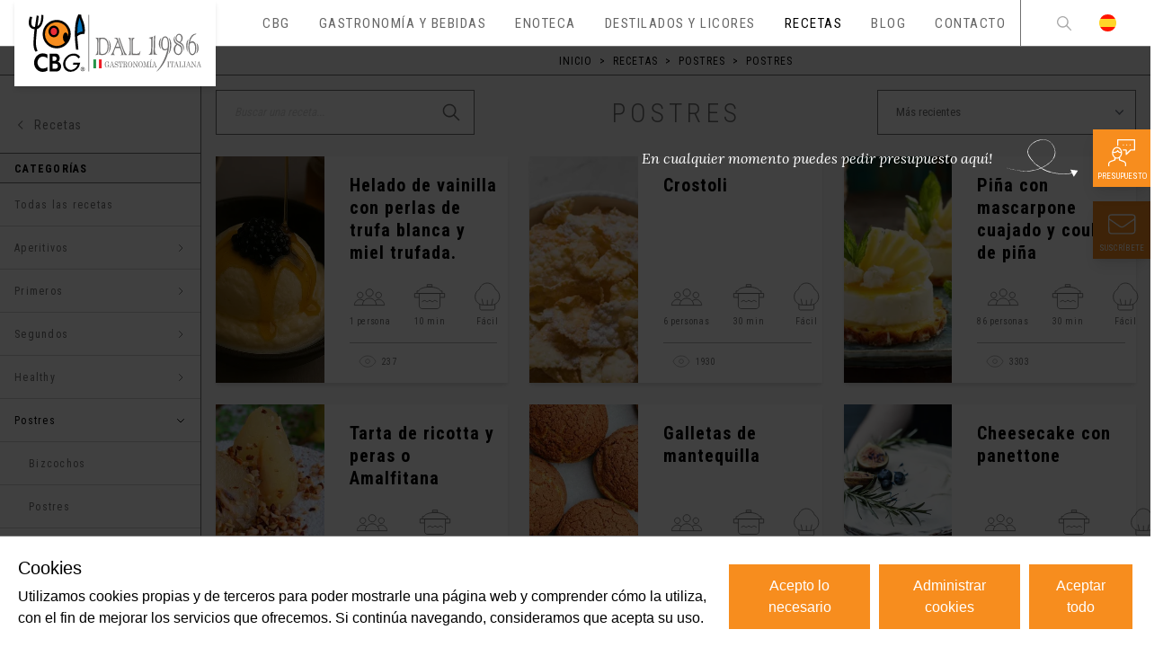

--- FILE ---
content_type: text/html; charset=utf-8
request_url: https://www.cbg.es/recetas-italianas/explorar/postres/postres?page=0
body_size: 38957
content:
<!doctype html>
<html data-n-head-ssr lang="es" data-n-head="%7B%22lang%22:%7B%22ssr%22:%22es%22%7D%7D">
  <head >
    <title>Postres | Recetas Italianas | CBG</title><meta data-n-head="ssr" charset="utf-8"><meta data-n-head="ssr" name="viewport" content="width=device-width, initial-scale=1"><meta data-n-head="ssr" data-hid="charset" charset="utf-8"><meta data-n-head="ssr" data-hid="mobile-web-app-capable" name="mobile-web-app-capable" content="yes"><meta data-n-head="ssr" data-hid="apple-mobile-web-app-title" name="apple-mobile-web-app-title" content="Comercial CBG"><meta data-n-head="ssr" data-hid="theme-color" name="theme-color" content="#FFFFFF"><meta data-n-head="ssr" data-hid="og:type" name="og:type" property="og:type" content="website"><meta data-n-head="ssr" data-hid="og:site_name" name="og:site_name" property="og:site_name" content="Comercial CBG"><meta data-n-head="ssr" data-hid="og:title" name="og:title" content="Postres | Recetas Italianas | CBG"><meta data-n-head="ssr" data-hid="twitter:title" name="twitter:title" content="Postres | Recetas Italianas | CBG"><meta data-n-head="ssr" data-hid="description" name="description" content="Descubre las mejores recetas italianas gastronómicas. Entra en nuestra web y descubre nuestras recetas tradicionales y típicas italianas. "><meta data-n-head="ssr" data-hid="og:description" name="og:description" content="Descubre las mejores recetas italianas gastronómicas. Entra en nuestra web y descubre nuestras recetas tradicionales y típicas italianas. "><meta data-n-head="ssr" data-hid="twitter:description" name="twitter:description" content="Descubre las mejores recetas italianas gastronómicas. Entra en nuestra web y descubre nuestras recetas tradicionales y típicas italianas. "><meta data-n-head="ssr" data-hid="i18n-og" property="og:locale" content="es"><link data-n-head="ssr" data-hid="gf-prefetch" rel="dns-prefetch" href="https://fonts.gstatic.com/"><link data-n-head="ssr" data-hid="gf-preconnect" rel="preconnect" href="https://fonts.gstatic.com/" crossorigin=""><link data-n-head="ssr" data-hid="gf-preload" rel="preload" as="style" href="https://fonts.googleapis.com/css2?family=Roboto:wght@300;400;700&amp;family=Roboto+Condensed:wght@300;400;700&amp;family=Lora:ital,wght@1,400&amp;display=swap"><link data-n-head="ssr" data-hid="shortcut-icon" rel="shortcut icon" href="/_nuxt/icons/icon_64x64.47bb64.png"><link data-n-head="ssr" data-hid="apple-touch-icon" rel="apple-touch-icon" href="/_nuxt/icons/icon_512x512.47bb64.png" sizes="512x512"><link data-n-head="ssr" rel="manifest" href="/_nuxt/manifest.890b1eee.json" data-hid="manifest"><link data-n-head="ssr" data-hid="i18n-alt-es" rel="alternate" href="https://www.cbg.es/recetas-italianas/explorar/postres/postres?page=0" hreflang="es"><link data-n-head="ssr" data-hid="i18n-xd" rel="alternate" href="https://www.cbg.es/recetas-italianas/explorar/postres/postres?page=0" hreflang="x-default"><link data-n-head="ssr" data-hid="i18n-can" rel="canonical" href="https://www.cbg.es/recetas-italianas/explorar/postres/postres"><script data-n-head="ssr" data-hid="gtm-script">if(!window._gtm_init){window._gtm_init=1;(function(w,n,d,m,e,p){w[d]=(w[d]==1||n[d]=='yes'||n[d]==1||n[m]==1||(w[e]&&w[e][p]&&w[e][p]()))?1:0})(window,navigator,'doNotTrack','msDoNotTrack','external','msTrackingProtectionEnabled');(function(w,d,s,l,x,y){w[x]={};w._gtm_inject=function(i){if(w.doNotTrack||w[x][i])return;w[x][i]=1;w[l]=w[l]||[];w[l].push({'gtm.start':new Date().getTime(),event:'gtm.js'});var f=d.getElementsByTagName(s)[0],j=d.createElement(s);j.async=true;j.src='https://www.googletagmanager.com/gtm.js?id='+i;f.parentNode.insertBefore(j,f);}})(window,document,'script','dataLayer','_gtm_ids','_gtm_inject')}</script><script data-n-head="ssr" data-hid="gf-script">(function(){var l=document.createElement('link');l.rel="stylesheet";l.href="https://fonts.googleapis.com/css2?family=Roboto:wght@300;400;700&family=Roboto+Condensed:wght@300;400;700&family=Lora:ital,wght@1,400&display=swap";document.querySelector("head").appendChild(l);})();</script><script data-n-head="ssr" data-hid="nuxt-jsonld-fbbadc46" type="application/ld+json">
{
  "@context": "https://schema.org",
  "@type": "BreadcrumbList",
  "itemListElement": [
    {
      "@type": "ListItem",
      "position": 1,
      "name": "Inicio",
      "item": "https://www.cbg.es/"
    },
    {
      "@type": "ListItem",
      "position": 2,
      "name": "Recetas",
      "item": "https://www.cbg.es/recetas-italianas"
    },
    {
      "@type": "ListItem",
      "position": 3,
      "name": "Postres",
      "item": null
    },
    {
      "@type": "ListItem",
      "position": 4,
      "name": "Postres",
      "item": null
    }
  ]
}
</script><noscript data-n-head="ssr" data-hid="gf-noscript"><link rel="stylesheet" href="https://fonts.googleapis.com/css2?family=Roboto:wght@300;400;700&family=Roboto+Condensed:wght@300;400;700&family=Lora:ital,wght@1,400&display=swap"></noscript><link rel="preload" href="/_nuxt/35dd939.js" as="script"><link rel="preload" href="/_nuxt/7ad3dcf.js" as="script"><link rel="preload" href="/_nuxt/ae050f8.js" as="script"><link rel="preload" href="/_nuxt/929c625.js" as="script"><link rel="preload" href="/_nuxt/0a817b8.js" as="script"><link rel="preload" href="/_nuxt/61108f3.js" as="script"><link rel="preload" href="/_nuxt/64b1b47.js" as="script"><style data-vue-ssr-id="54b08540:0 9d54a558:0 953deafc:0 0b721bb1:0">/*! tailwindcss v2.1.1 | MIT License | https://tailwindcss.com*/

/*! modern-normalize v1.0.0 | MIT License | https://github.com/sindresorhus/modern-normalize */

/*
Document
========
*/

/**
Use a better box model (opinionated).
*/

*,
*::before,
*::after {
  box-sizing: border-box;
}

/**
Use a more readable tab size (opinionated).
*/

:root {
  -moz-tab-size: 4;
  -o-tab-size: 4;
     tab-size: 4;
}

/**
1. Correct the line height in all browsers.
2. Prevent adjustments of font size after orientation changes in iOS.
*/

html {
  line-height: 1.15; /* 1 */
  -webkit-text-size-adjust: 100%; /* 2 */
}

/*
Sections
========
*/

/**
Remove the margin in all browsers.
*/

body {
  margin: 0;
}

/**
Improve consistency of default fonts in all browsers. (https://github.com/sindresorhus/modern-normalize/issues/3)
*/

body {
  font-family:
		system-ui,
		-apple-system, /* Firefox supports this but not yet `system-ui` */
		'Segoe UI',
		Roboto,
		Helvetica,
		Arial,
		sans-serif,
		'Apple Color Emoji',
		'Segoe UI Emoji';
}

/*
Grouping content
================
*/

/**
1. Add the correct height in Firefox.
2. Correct the inheritance of border color in Firefox. (https://bugzilla.mozilla.org/show_bug.cgi?id=190655)
*/

hr {
  height: 0; /* 1 */
  color: inherit; /* 2 */
}

/*
Text-level semantics
====================
*/

/**
Add the correct text decoration in Chrome, Edge, and Safari.
*/

abbr[title] {
  -webkit-text-decoration: underline dotted;
          text-decoration: underline dotted;
}

/**
Add the correct font weight in Edge and Safari.
*/

b,
strong {
  font-weight: bolder;
}

/**
1. Improve consistency of default fonts in all browsers. (https://github.com/sindresorhus/modern-normalize/issues/3)
2. Correct the odd 'em' font sizing in all browsers.
*/

code,
kbd,
samp,
pre {
  font-family:
		ui-monospace,
		SFMono-Regular,
		Consolas,
		'Liberation Mono',
		Menlo,
		monospace; /* 1 */
  font-size: 1em; /* 2 */
}

/**
Add the correct font size in all browsers.
*/

small {
  font-size: 80%;
}

/**
Prevent 'sub' and 'sup' elements from affecting the line height in all browsers.
*/

sub,
sup {
  font-size: 75%;
  line-height: 0;
  position: relative;
  vertical-align: baseline;
}

sub {
  bottom: -0.25em;
}

sup {
  top: -0.5em;
}

/*
Tabular data
============
*/

/**
1. Remove text indentation from table contents in Chrome and Safari. (https://bugs.chromium.org/p/chromium/issues/detail?id=999088, https://bugs.webkit.org/show_bug.cgi?id=201297)
2. Correct table border color inheritance in all Chrome and Safari. (https://bugs.chromium.org/p/chromium/issues/detail?id=935729, https://bugs.webkit.org/show_bug.cgi?id=195016)
*/

table {
  text-indent: 0; /* 1 */
  border-color: inherit; /* 2 */
}

/*
Forms
=====
*/

/**
1. Change the font styles in all browsers.
2. Remove the margin in Firefox and Safari.
*/

button,
input,
optgroup,
select,
textarea {
  font-family: inherit; /* 1 */
  font-size: 100%; /* 1 */
  line-height: 1.15; /* 1 */
  margin: 0; /* 2 */
}

/**
Remove the inheritance of text transform in Edge and Firefox.
1. Remove the inheritance of text transform in Firefox.
*/

button,
select { /* 1 */
  text-transform: none;
}

/**
Correct the inability to style clickable types in iOS and Safari.
*/

button,
[type='button'],
[type='submit'] {
  -webkit-appearance: button;
}

/**
Remove the inner border and padding in Firefox.
*/

/**
Restore the focus styles unset by the previous rule.
*/

/**
Remove the additional ':invalid' styles in Firefox.
See: https://github.com/mozilla/gecko-dev/blob/2f9eacd9d3d995c937b4251a5557d95d494c9be1/layout/style/res/forms.css#L728-L737
*/

/**
Remove the padding so developers are not caught out when they zero out 'fieldset' elements in all browsers.
*/

legend {
  padding: 0;
}

/**
Add the correct vertical alignment in Chrome and Firefox.
*/

progress {
  vertical-align: baseline;
}

/**
Correct the cursor style of increment and decrement buttons in Safari.
*/

/**
1. Correct the odd appearance in Chrome and Safari.
2. Correct the outline style in Safari.
*/

[type='search'] {
  -webkit-appearance: textfield; /* 1 */
  outline-offset: -2px; /* 2 */
}

/**
Remove the inner padding in Chrome and Safari on macOS.
*/

/**
1. Correct the inability to style clickable types in iOS and Safari.
2. Change font properties to 'inherit' in Safari.
*/

/*
Interactive
===========
*/

/*
Add the correct display in Chrome and Safari.
*/

summary {
  display: list-item;
}

/**
 * Manually forked from SUIT CSS Base: https://github.com/suitcss/base
 * A thin layer on top of normalize.css that provides a starting point more
 * suitable for web applications.
 */

/**
 * Removes the default spacing and border for appropriate elements.
 */

blockquote,
dl,
dd,
h1,
h2,
h3,
h4,
h5,
h6,
hr,
figure,
p,
pre {
  margin: 0;
}

button {
  background-color: transparent;
  background-image: none;
}

/**
 * Work around a Firefox/IE bug where the transparent `button` background
 * results in a loss of the default `button` focus styles.
 */

button:focus {
  outline: 1px dotted;
  outline: 5px auto -webkit-focus-ring-color;
}

fieldset {
  margin: 0;
  padding: 0;
}

ol,
ul {
  list-style: none;
  margin: 0;
  padding: 0;
}

/**
 * Tailwind custom reset styles
 */

/**
 * 1. Use the user's configured `sans` font-family (with Tailwind's default
 *    sans-serif font stack as a fallback) as a sane default.
 * 2. Use Tailwind's default "normal" line-height so the user isn't forced
 *    to override it to ensure consistency even when using the default theme.
 */

html {
  font-family: Roboto Condensed; /* 1 */
  line-height: 1.5; /* 2 */
}

/**
 * Inherit font-family and line-height from `html` so users can set them as
 * a class directly on the `html` element.
 */

body {
  font-family: inherit;
  line-height: inherit;
}

/**
 * 1. Prevent padding and border from affecting element width.
 *
 *    We used to set this in the html element and inherit from
 *    the parent element for everything else. This caused issues
 *    in shadow-dom-enhanced elements like <details> where the content
 *    is wrapped by a div with box-sizing set to `content-box`.
 *
 *    https://github.com/mozdevs/cssremedy/issues/4
 *
 *
 * 2. Allow adding a border to an element by just adding a border-width.
 *
 *    By default, the way the browser specifies that an element should have no
 *    border is by setting it's border-style to `none` in the user-agent
 *    stylesheet.
 *
 *    In order to easily add borders to elements by just setting the `border-width`
 *    property, we change the default border-style for all elements to `solid`, and
 *    use border-width to hide them instead. This way our `border` utilities only
 *    need to set the `border-width` property instead of the entire `border`
 *    shorthand, making our border utilities much more straightforward to compose.
 *
 *    https://github.com/tailwindcss/tailwindcss/pull/116
 */

*,
::before,
::after {
  box-sizing: border-box; /* 1 */
  border-width: 0; /* 2 */
  border-style: solid; /* 2 */
  border-color: currentColor; /* 2 */
}

/*
 * Ensure horizontal rules are visible by default
 */

hr {
  border-top-width: 1px;
}

/**
 * Undo the `border-style: none` reset that Normalize applies to images so that
 * our `border-{width}` utilities have the expected effect.
 *
 * The Normalize reset is unnecessary for us since we default the border-width
 * to 0 on all elements.
 *
 * https://github.com/tailwindcss/tailwindcss/issues/362
 */

img {
  border-style: solid;
}

textarea {
  resize: vertical;
}

input::-moz-placeholder, textarea::-moz-placeholder {
  opacity: 1;
  color: #a1a1aa;
}

input:-ms-input-placeholder, textarea:-ms-input-placeholder {
  opacity: 1;
  color: #a1a1aa;
}

input::placeholder,
textarea::placeholder {
  opacity: 1;
  color: #a1a1aa;
}

button,
[role="button"] {
  cursor: pointer;
}

table {
  border-collapse: collapse;
}

h1,
h2,
h3,
h4,
h5,
h6 {
  font-size: inherit;
  font-weight: inherit;
}

/**
 * Reset links to optimize for opt-in styling instead of
 * opt-out.
 */

a {
  color: inherit;
  text-decoration: inherit;
}

/**
 * Reset form element properties that are easy to forget to
 * style explicitly so you don't inadvertently introduce
 * styles that deviate from your design system. These styles
 * supplement a partial reset that is already applied by
 * normalize.css.
 */

button,
input,
optgroup,
select,
textarea {
  padding: 0;
  line-height: inherit;
  color: inherit;
}

/**
 * Use the configured 'mono' font family for elements that
 * are expected to be rendered with a monospace font, falling
 * back to the system monospace stack if there is no configured
 * 'mono' font family.
 */

pre,
code,
kbd,
samp {
  font-family: ui-monospace, SFMono-Regular, Menlo, Monaco, Consolas, "Liberation Mono", "Courier New", monospace;
}

/**
 * Make replaced elements `display: block` by default as that's
 * the behavior you want almost all of the time. Inspired by
 * CSS Remedy, with `svg` added as well.
 *
 * https://github.com/mozdevs/cssremedy/issues/14
 */

img,
svg,
video,
canvas,
audio,
iframe,
embed,
object {
  display: block;
  vertical-align: middle;
}

/**
 * Constrain images and videos to the parent width and preserve
 * their intrinsic aspect ratio.
 *
 * https://github.com/mozdevs/cssremedy/issues/14
 */

img,
video {
  max-width: 100%;
  height: auto;
}

[type='text'],[type='email'],[type='url'],[type='number'],[type='month'],[type='search'],[type='tel'],[type='time'],[multiple],textarea,select{
  -webkit-appearance:none;
     -moz-appearance:none;
          appearance:none;
  background-color:#fff;
  border-color:#6b7280;
  border-width:1px;
  border-radius:0px;
  padding-top:0.5rem;
  padding-right:0.75rem;
  padding-bottom:0.5rem;
  padding-left:0.75rem;
  font-size:1rem;
  line-height:1.5rem;
}

[type='text']:focus, [type='email']:focus, [type='url']:focus, [type='number']:focus, [type='month']:focus, [type='search']:focus, [type='tel']:focus, [type='time']:focus, [multiple]:focus, textarea:focus, select:focus{
  outline:2px solid transparent;
  outline-offset:2px;
  --tw-ring-inset:var(--tw-empty,/*!*/ /*!*/);
  --tw-ring-offset-width:0px;
  --tw-ring-offset-color:#fff;
  --tw-ring-color:#2563eb;
  --tw-ring-offset-shadow:var(--tw-ring-inset) 0 0 0 var(--tw-ring-offset-width) var(--tw-ring-offset-color);
  --tw-ring-shadow:var(--tw-ring-inset) 0 0 0 calc(1px + var(--tw-ring-offset-width)) var(--tw-ring-color);
  box-shadow:var(--tw-ring-offset-shadow), var(--tw-ring-shadow), var(--tw-shadow, 0 0 #0000);
  border-color:#2563eb;
}

input::-moz-placeholder, textarea::-moz-placeholder{
  color:#6b7280;
  opacity:1;
}

input:-ms-input-placeholder, textarea:-ms-input-placeholder{
  color:#6b7280;
  opacity:1;
}

input::placeholder,textarea::placeholder{
  color:#6b7280;
  opacity:1;
}

select{
  background-image:url("data:image/svg+xml,%3csvg xmlns='http://www.w3.org/2000/svg' fill='none' viewBox='0 0 20 20'%3e%3cpath stroke='%236b7280' stroke-linecap='round' stroke-linejoin='round' stroke-width='1.5' d='M6 8l4 4 4-4'/%3e%3c/svg%3e");
  background-position:right 0.5rem center;
  background-repeat:no-repeat;
  background-size:1.5em 1.5em;
  padding-right:2.5rem;
  -webkit-print-color-adjust:exact;
          color-adjust:exact;
}

[multiple]{
  background-image:initial;
  background-position:initial;
  background-repeat:unset;
  background-size:initial;
  padding-right:0.75rem;
  -webkit-print-color-adjust:unset;
          color-adjust:unset;
}

[type='checkbox'],[type='radio']{
  -webkit-appearance:none;
     -moz-appearance:none;
          appearance:none;
  padding:0;
  -webkit-print-color-adjust:exact;
          color-adjust:exact;
  display:inline-block;
  vertical-align:middle;
  background-origin:border-box;
  -webkit-user-select:none;
     -moz-user-select:none;
      -ms-user-select:none;
          user-select:none;
  flex-shrink:0;
  height:1rem;
  width:1rem;
  color:#2563eb;
  background-color:#fff;
  border-color:#6b7280;
  border-width:1px;
}

[type='checkbox']{
  border-radius:0px;
}

[type='radio']{
  border-radius:100%;
}

[type='checkbox']:focus,[type='radio']:focus{
  outline:2px solid transparent;
  outline-offset:2px;
  --tw-ring-inset:var(--tw-empty,/*!*/ /*!*/);
  --tw-ring-offset-width:2px;
  --tw-ring-offset-color:#fff;
  --tw-ring-color:#2563eb;
  --tw-ring-offset-shadow:var(--tw-ring-inset) 0 0 0 var(--tw-ring-offset-width) var(--tw-ring-offset-color);
  --tw-ring-shadow:var(--tw-ring-inset) 0 0 0 calc(2px + var(--tw-ring-offset-width)) var(--tw-ring-color);
  box-shadow:var(--tw-ring-offset-shadow), var(--tw-ring-shadow), var(--tw-shadow, 0 0 #0000);
}

[type='checkbox']:checked,[type='radio']:checked{
  border-color:transparent;
  background-color:currentColor;
  background-size:100% 100%;
  background-position:center;
  background-repeat:no-repeat;
}

[type='checkbox']:checked{
  background-image:url("data:image/svg+xml,%3csvg viewBox='0 0 16 16' fill='white' xmlns='http://www.w3.org/2000/svg'%3e%3cpath d='M12.207 4.793a1 1 0 010 1.414l-5 5a1 1 0 01-1.414 0l-2-2a1 1 0 011.414-1.414L6.5 9.086l4.293-4.293a1 1 0 011.414 0z'/%3e%3c/svg%3e");
}

[type='radio']:checked{
  background-image:url("data:image/svg+xml,%3csvg viewBox='0 0 16 16' fill='white' xmlns='http://www.w3.org/2000/svg'%3e%3ccircle cx='8' cy='8' r='3'/%3e%3c/svg%3e");
}

[type='checkbox']:checked:hover,[type='checkbox']:checked:focus,[type='radio']:checked:hover,[type='radio']:checked:focus{
  border-color:transparent;
  background-color:currentColor;
}

[type='checkbox']:indeterminate{
  background-image:url("data:image/svg+xml,%3csvg xmlns='http://www.w3.org/2000/svg' fill='none' viewBox='0 0 16 16'%3e%3cpath stroke='white' stroke-linecap='round' stroke-linejoin='round' stroke-width='2' d='M4 8h8'/%3e%3c/svg%3e");
  border-color:transparent;
  background-color:currentColor;
  background-size:100% 100%;
  background-position:center;
  background-repeat:no-repeat;
}

[type='checkbox']:indeterminate:hover,[type='checkbox']:indeterminate:focus{
  border-color:transparent;
  background-color:currentColor;
}

[type='file']{
  background:unset;
  border-color:inherit;
  border-width:0;
  border-radius:0;
  padding:0;
  font-size:unset;
  line-height:inherit;
}

[type='file']:focus{
  outline:1px auto -webkit-focus-ring-color;
}

*{
  scrollbar-color:initial;
  scrollbar-width:initial;
}

.container{
  width:100%;
  margin-right:auto;
  margin-left:auto;
}

@media (min-width: 640px){
  .container{
    max-width:640px;
  }
}

@media (min-width: 768px){
  .container{
    max-width:768px;
  }
}

@media (min-width: 1024px){
  .container{
    max-width:1024px;
  }
}

@media (min-width: 1280px){
  .container{
    max-width:1280px;
  }
}

@media (min-width: 1536px){
  .container{
    max-width:1536px;
  }
}

.aspect-w-1,
.aspect-w-4,
.aspect-w-5,
.aspect-w-16{
  position:relative;
  padding-bottom:calc(var(--tw-aspect-h) / var(--tw-aspect-w) * 100%);
}

.aspect-w-1 > *,
.aspect-w-4 > *,
.aspect-w-5 > *,
.aspect-w-16 > *{
  position:absolute;
  height:100%;
  width:100%;
  top:0;
  right:0;
  bottom:0;
  left:0;
}

.aspect-w-1{
  --tw-aspect-w:1;
}

.aspect-w-4{
  --tw-aspect-w:4;
}

.aspect-w-5{
  --tw-aspect-w:5;
}

.aspect-w-16{
  --tw-aspect-w:16;
}

.aspect-h-1{
  --tw-aspect-h:1;
}

.aspect-h-2{
  --tw-aspect-h:2;
}

.aspect-h-3{
  --tw-aspect-h:3;
}

.aspect-h-4{
  --tw-aspect-h:4;
}

.aspect-h-9{
  --tw-aspect-h:9;
}

.prose{
  color:inherit;
  max-width:inherit;
}

.prose [class~="lead"]{
  color:#4b5563;
  font-size:1.25em;
  line-height:1.6;
  margin-top:1.2em;
  margin-bottom:1.2em;
}

.prose a{
  color:var(--color-primary);
  text-decoration:underline;
  font-weight:500;
}

.prose a:hover{
  color:inherit;
}

.prose a:focus{
  color:inherit;
}

.prose strong{
  color:inherit;
  font-weight:600;
}

.prose ol[type="A"]{
  --list-counter-style:upper-alpha;
}

.prose ol[type="a"]{
  --list-counter-style:lower-alpha;
}

.prose ol[type="i"]{
  --list-counter-style:lower-roman;
}

.prose ol[type="1"]{
  --list-counter-style:decimal;
}

.prose ol > li{
  position:relative;
  padding-left:1.75em;
}

.prose ol > li::before{
  content:counter(list-item, var(--list-counter-style, decimal)) ".";
  position:absolute;
  font-weight:400;
  color:#6b7280;
  left:0;
}

.prose ul > li{
  position:relative;
  padding-left:1.75em;
}

.prose ul > li::before{
  content:"";
  position:absolute;
  background-color:#d1d5db;
  border-radius:50%;
  width:0.375em;
  height:0.375em;
  top:calc(0.875em - 0.1875em);
  left:0.25em;
}

.prose hr{
  border-color:#e5e7eb;
  border-top-width:1px;
  margin-top:3em;
  margin-bottom:3em;
}

.prose blockquote{
  font-weight:500;
  font-style:italic;
  color:#111827;
  border-left-width:0.25rem;
  border-left-color:#e5e7eb;
  quotes:"\201C""\201D""\2018""\2019";
  margin-top:1.6em;
  margin-bottom:1.6em;
  padding-left:1em;
}

.prose blockquote p:first-of-type::before{
  content:open-quote;
}

.prose blockquote p:last-of-type::after{
  content:close-quote;
}

.prose h1{
  color:#111827;
  font-weight:800;
  font-size:2.25em;
  margin-top:0;
  margin-bottom:0.8888889em;
  line-height:1.1111111;
}

.prose h2{
  color:#111827;
  font-weight:700;
  font-size:1.5em;
  margin-top:2em;
  margin-bottom:1em;
  line-height:1.3333333;
}

.prose h3{
  color:#111827;
  font-weight:600;
  font-size:1.25em;
  margin-top:1.6em;
  margin-bottom:0.6em;
  line-height:1.6;
}

.prose h4{
  color:#111827;
  font-weight:600;
  margin-top:1.5em;
  margin-bottom:0.5em;
  line-height:1.5;
}

.prose figure figcaption{
  color:#6b7280;
  font-size:0.875em;
  line-height:1.4285714;
  margin-top:0.8571429em;
}

.prose code{
  color:#111827;
  font-weight:600;
  font-size:0.875em;
}

.prose code::before{
  content:"`";
}

.prose code::after{
  content:"`";
}

.prose a code{
  color:#111827;
}

.prose pre{
  color:#e5e7eb;
  background-color:#1f2937;
  overflow-x:auto;
  font-size:0.875em;
  line-height:1.7142857;
  margin-top:1.7142857em;
  margin-bottom:1.7142857em;
  border-radius:0.375rem;
  padding-top:0.8571429em;
  padding-right:1.1428571em;
  padding-bottom:0.8571429em;
  padding-left:1.1428571em;
}

.prose pre code{
  background-color:transparent;
  border-width:0;
  border-radius:0;
  padding:0;
  font-weight:400;
  color:inherit;
  font-size:inherit;
  font-family:inherit;
  line-height:inherit;
}

.prose pre code::before{
  content:none;
}

.prose pre code::after{
  content:none;
}

.prose table{
  width:100%;
  table-layout:auto;
  text-align:left;
  margin-top:2em;
  margin-bottom:2em;
  font-size:0.875em;
  line-height:1.7142857;
}

.prose thead{
  color:#111827;
  font-weight:600;
  border-bottom-width:1px;
  border-bottom-color:#d1d5db;
}

.prose thead th{
  vertical-align:bottom;
  padding-right:0.5714286em;
  padding-bottom:0.5714286em;
  padding-left:0.5714286em;
}

.prose tbody tr{
  border-bottom-width:1px;
  border-bottom-color:#e5e7eb;
}

.prose tbody tr:last-child{
  border-bottom-width:0;
}

.prose tbody td{
  vertical-align:top;
  padding-top:0.5714286em;
  padding-right:0.5714286em;
  padding-bottom:0.5714286em;
  padding-left:0.5714286em;
}

.prose{
  font-size:1rem;
  line-height:inherit;
}

.prose p{
  margin-top:1.25em;
  margin-bottom:1.25em;
}

.prose img{
  margin-top:2em;
  margin-bottom:2em;
}

.prose video{
  margin-top:2em;
  margin-bottom:2em;
}

.prose figure{
  margin-top:2em;
  margin-bottom:2em;
}

.prose figure > *{
  margin-top:0;
  margin-bottom:0;
}

.prose h2 code{
  font-size:0.875em;
}

.prose h3 code{
  font-size:0.9em;
}

.prose ol{
  margin-top:1.25em;
  margin-bottom:1.25em;
}

.prose ul{
  margin-top:1.25em;
  margin-bottom:1.25em;
}

.prose li{
  margin-top:0.5em;
  margin-bottom:0.5em;
}

.prose > ul > li p{
  margin-top:0.75em;
  margin-bottom:0.75em;
}

.prose > ul > li > *:first-child{
  margin-top:1.25em;
}

.prose > ul > li > *:last-child{
  margin-bottom:1.25em;
}

.prose > ol > li > *:first-child{
  margin-top:1.25em;
}

.prose > ol > li > *:last-child{
  margin-bottom:1.25em;
}

.prose ul ul, .prose ul ol, .prose ol ul, .prose ol ol{
  margin-top:0.75em;
  margin-bottom:0.75em;
}

.prose hr + *{
  margin-top:0;
}

.prose h2 + *{
  margin-top:0;
}

.prose h3 + *{
  margin-top:0;
}

.prose h4 + *{
  margin-top:0;
}

.prose thead th:first-child{
  padding-left:0;
}

.prose thead th:last-child{
  padding-right:0;
}

.prose tbody td:first-child{
  padding-left:0;
}

.prose tbody td:last-child{
  padding-right:0;
}

.prose > :first-child{
  margin-top:0;
}

.prose > :last-child{
  margin-bottom:0;
}

.prose-lg{
  font-size:1.125rem;
  line-height:1.7777778;
}

.prose-lg p{
  margin-top:1.3333333em;
  margin-bottom:1.3333333em;
}

.prose-lg [class~="lead"]{
  font-size:1.2222222em;
  line-height:1.4545455;
  margin-top:1.0909091em;
  margin-bottom:1.0909091em;
}

.prose-lg blockquote{
  margin-top:1.6666667em;
  margin-bottom:1.6666667em;
  padding-left:1em;
}

.prose-lg h1{
  font-size:2.6666667em;
  margin-top:0;
  margin-bottom:0.8333333em;
  line-height:1;
}

.prose-lg h2{
  font-size:1.6666667em;
  margin-top:1.8666667em;
  margin-bottom:1.0666667em;
  line-height:1.3333333;
}

.prose-lg h3{
  font-size:1.3333333em;
  margin-top:1.6666667em;
  margin-bottom:0.6666667em;
  line-height:1.5;
}

.prose-lg h4{
  margin-top:1.7777778em;
  margin-bottom:0.4444444em;
  line-height:1.5555556;
}

.prose-lg img{
  margin-top:1.7777778em;
  margin-bottom:1.7777778em;
}

.prose-lg video{
  margin-top:1.7777778em;
  margin-bottom:1.7777778em;
}

.prose-lg figure{
  margin-top:1.7777778em;
  margin-bottom:1.7777778em;
}

.prose-lg figure > *{
  margin-top:0;
  margin-bottom:0;
}

.prose-lg figure figcaption{
  font-size:0.8888889em;
  line-height:1.5;
  margin-top:1em;
}

.prose-lg code{
  font-size:0.8888889em;
}

.prose-lg h2 code{
  font-size:0.8666667em;
}

.prose-lg h3 code{
  font-size:0.875em;
}

.prose-lg pre{
  font-size:0.8888889em;
  line-height:1.75;
  margin-top:2em;
  margin-bottom:2em;
  border-radius:0.375rem;
  padding-top:1em;
  padding-right:1.5em;
  padding-bottom:1em;
  padding-left:1.5em;
}

.prose-lg ol{
  margin-top:1.3333333em;
  margin-bottom:1.3333333em;
}

.prose-lg ul{
  margin-top:1.3333333em;
  margin-bottom:1.3333333em;
}

.prose-lg li{
  margin-top:0.6666667em;
  margin-bottom:0.6666667em;
}

.prose-lg ol > li{
  padding-left:1.6666667em;
}

.prose-lg ol > li::before{
  left:0;
}

.prose-lg ul > li{
  padding-left:1.6666667em;
}

.prose-lg ul > li::before{
  width:0.3333333em;
  height:0.3333333em;
  top:calc(0.8888889em - 0.1666667em);
  left:0.2222222em;
}

.prose-lg > ul > li p{
  margin-top:0.8888889em;
  margin-bottom:0.8888889em;
}

.prose-lg > ul > li > *:first-child{
  margin-top:1.3333333em;
}

.prose-lg > ul > li > *:last-child{
  margin-bottom:1.3333333em;
}

.prose-lg > ol > li > *:first-child{
  margin-top:1.3333333em;
}

.prose-lg > ol > li > *:last-child{
  margin-bottom:1.3333333em;
}

.prose-lg ul ul, .prose-lg ul ol, .prose-lg ol ul, .prose-lg ol ol{
  margin-top:0.8888889em;
  margin-bottom:0.8888889em;
}

.prose-lg hr{
  margin-top:3.1111111em;
  margin-bottom:3.1111111em;
}

.prose-lg hr + *{
  margin-top:0;
}

.prose-lg h2 + *{
  margin-top:0;
}

.prose-lg h3 + *{
  margin-top:0;
}

.prose-lg h4 + *{
  margin-top:0;
}

.prose-lg table{
  font-size:0.8888889em;
  line-height:1.5;
}

.prose-lg thead th{
  padding-right:0.75em;
  padding-bottom:0.75em;
  padding-left:0.75em;
}

.prose-lg thead th:first-child{
  padding-left:0;
}

.prose-lg thead th:last-child{
  padding-right:0;
}

.prose-lg tbody td{
  padding-top:0.75em;
  padding-right:0.75em;
  padding-bottom:0.75em;
  padding-left:0.75em;
}

.prose-lg tbody td:first-child{
  padding-left:0;
}

.prose-lg tbody td:last-child{
  padding-right:0;
}

.prose-lg > :first-child{
  margin-top:0;
}

.prose-lg > :last-child{
  margin-bottom:0;
}

.space-x-0 > :not([hidden]) ~ :not([hidden]){
  --tw-space-x-reverse:0;
  margin-right:calc(0px * var(--tw-space-x-reverse));
  margin-left:calc(0px * calc(1 - var(--tw-space-x-reverse)));
}

.space-x-2 > :not([hidden]) ~ :not([hidden]){
  --tw-space-x-reverse:0;
  margin-right:calc(0.5rem * var(--tw-space-x-reverse));
  margin-left:calc(0.5rem * calc(1 - var(--tw-space-x-reverse)));
}

.space-y-4 > :not([hidden]) ~ :not([hidden]){
  --tw-space-y-reverse:0;
  margin-top:calc(1rem * calc(1 - var(--tw-space-y-reverse)));
  margin-bottom:calc(1rem * var(--tw-space-y-reverse));
}

.space-x-4 > :not([hidden]) ~ :not([hidden]){
  --tw-space-x-reverse:0;
  margin-right:calc(1rem * var(--tw-space-x-reverse));
  margin-left:calc(1rem * calc(1 - var(--tw-space-x-reverse)));
}

.space-y-5 > :not([hidden]) ~ :not([hidden]){
  --tw-space-y-reverse:0;
  margin-top:calc(1.25rem * calc(1 - var(--tw-space-y-reverse)));
  margin-bottom:calc(1.25rem * var(--tw-space-y-reverse));
}

.space-y-6 > :not([hidden]) ~ :not([hidden]){
  --tw-space-y-reverse:0;
  margin-top:calc(1.5rem * calc(1 - var(--tw-space-y-reverse)));
  margin-bottom:calc(1.5rem * var(--tw-space-y-reverse));
}

.divide-y > :not([hidden]) ~ :not([hidden]){
  --tw-divide-y-reverse:0;
  border-top-width:calc(1px * calc(1 - var(--tw-divide-y-reverse)));
  border-bottom-width:calc(1px * var(--tw-divide-y-reverse));
}

.sr-only{
  position:absolute;
  width:1px;
  height:1px;
  padding:0;
  margin:-1px;
  overflow:hidden;
  clip:rect(0, 0, 0, 0);
  white-space:nowrap;
  border-width:0;
}

.bg-fixed{
  background-attachment:fixed;
}

.bg-transparent{
  background-color:transparent;
}

.bg-primary{
  background-color:var(--color-primary);
}

.bg-white{
  --tw-bg-opacity:1;
  background-color:rgba(255, 255, 255, var(--tw-bg-opacity));
}

.bg-gray-light{
  --tw-bg-opacity:1;
  background-color:rgba(249, 249, 249, var(--tw-bg-opacity));
}

.bg-gray-dark{
  --tw-bg-opacity:1;
  background-color:rgba(112, 112, 112, var(--tw-bg-opacity));
}

.bg-gray{
  --tw-bg-opacity:1;
  background-color:rgba(212, 212, 212, var(--tw-bg-opacity));
}

.bg-black{
  --tw-bg-opacity:1;
  background-color:rgba(0, 0, 0, var(--tw-bg-opacity));
}

.bg-gray-overlay{
  --tw-bg-opacity:1;
  background-color:rgba(112, 111, 113, var(--tw-bg-opacity));
}

.hover\:bg-white:hover{
  --tw-bg-opacity:1;
  background-color:rgba(255, 255, 255, var(--tw-bg-opacity));
}

.focus\:bg-white:focus{
  --tw-bg-opacity:1;
  background-color:rgba(255, 255, 255, var(--tw-bg-opacity));
}

.bg-gradient-to-r{
  background-image:linear-gradient(to right, var(--tw-gradient-stops));
}

.bg-gradient-to-b{
  background-image:linear-gradient(to bottom, var(--tw-gradient-stops));
}

.bg-gradient-to-l{
  background-image:linear-gradient(to left, var(--tw-gradient-stops));
}

.bg-cbg-bg-mobile{
  background-image:url('/img/cbg/bg-mobile-left.png'), url('/img/cbg/bg-mobile-right.png');
}

.from-white{
  --tw-gradient-from:#ffffff;
  --tw-gradient-stops:var(--tw-gradient-from), var(--tw-gradient-to, rgba(255, 255, 255, 0));
}

.from-gray-light{
  --tw-gradient-from:#F9F9F9;
  --tw-gradient-stops:var(--tw-gradient-from), var(--tw-gradient-to, rgba(249, 249, 249, 0));
}

.from-black{
  --tw-gradient-from:#000000;
  --tw-gradient-stops:var(--tw-gradient-from), var(--tw-gradient-to, rgba(0, 0, 0, 0));
}

.to-transparent{
  --tw-gradient-to:transparent;
}

.bg-opacity-40{
  --tw-bg-opacity:0.4;
}

.bg-opacity-50{
  --tw-bg-opacity:0.5;
}

.bg-opacity-75{
  --tw-bg-opacity:0.75;
}

.bg-center{
  background-position:center;
}

.bg-left-right{
  background-position:left center, right center;
}

.bg-no-repeat{
  background-repeat:no-repeat;
}

.bg-repeat-y{
  background-repeat:repeat-y;
}

.bg-cover{
  background-size:cover;
}

.bg-contain{
  background-size:contain;
}

.border-transparent{
  border-color:transparent;
}

.border-primary{
  border-color:var(--color-primary);
}

.border-white{
  --tw-border-opacity:1;
  border-color:rgba(255, 255, 255, var(--tw-border-opacity));
}

.border-gray-light{
  --tw-border-opacity:1;
  border-color:rgba(249, 249, 249, var(--tw-border-opacity));
}

.border-gray-dark{
  --tw-border-opacity:1;
  border-color:rgba(112, 112, 112, var(--tw-border-opacity));
}

.border-gray{
  --tw-border-opacity:1;
  border-color:rgba(212, 212, 212, var(--tw-border-opacity));
}

.hover\:border-primary:hover{
  border-color:var(--color-primary);
}

.focus\:border-primary:focus{
  border-color:var(--color-primary);
}

.focus\:border-black:focus{
  --tw-border-opacity:1;
  border-color:rgba(0, 0, 0, var(--tw-border-opacity));
}

.border-opacity-0{
  --tw-border-opacity:0;
}

.border-opacity-50{
  --tw-border-opacity:0.5;
}

.rounded-none{
  border-radius:0px;
}

.rounded{
  border-radius:0.25rem;
}

.rounded-3xl{
  border-radius:1.5rem;
}

.rounded-full{
  border-radius:9999px;
}

.rounded-t-lg{
  border-top-left-radius:0.5rem;
  border-top-right-radius:0.5rem;
}

.border-solid{
  border-style:solid;
}

.border{
  border-width:1px;
}

.border-b-0{
  border-bottom-width:0px;
}

.border-t{
  border-top-width:1px;
}

.border-r{
  border-right-width:1px;
}

.border-b{
  border-bottom-width:1px;
}

.border-l{
  border-left-width:1px;
}

.cursor-pointer{
  cursor:pointer;
}

.cursor-not-allowed{
  cursor:not-allowed;
}

.block{
  display:block;
}

.inline-block{
  display:inline-block;
}

.inline{
  display:inline;
}

.flex{
  display:flex;
}

.inline-flex{
  display:inline-flex;
}

.table{
  display:table;
}

.grid{
  display:grid;
}

.hidden{
  display:none;
}

.flex-row{
  flex-direction:row;
}

.flex-col{
  flex-direction:column;
}

.items-start{
  align-items:flex-start;
}

.items-end{
  align-items:flex-end;
}

.items-center{
  align-items:center;
}

.content-center{
  align-content:center;
}

.self-end{
  align-self:flex-end;
}

.self-center{
  align-self:center;
}

.justify-start{
  justify-content:flex-start;
}

.justify-end{
  justify-content:flex-end;
}

.justify-center{
  justify-content:center;
}

.justify-between{
  justify-content:space-between;
}

.flex-1{
  flex:1 1 0%;
}

.flex-grow-0{
  flex-grow:0;
}

.flex-grow{
  flex-grow:1;
}

.flex-shrink-0{
  flex-shrink:0;
}

.font-script{
  font-family:Lora;
}

.font-light{
  font-weight:300;
}

.font-medium{
  font-weight:500;
}

.font-semibold{
  font-weight:600;
}

.font-bold{
  font-weight:700;
}

.font-extrabold{
  font-weight:800;
}

.h-0{
  height:0px;
}

.h-2{
  height:0.5rem;
}

.h-3{
  height:0.75rem;
}

.h-4{
  height:1rem;
}

.h-5{
  height:1.25rem;
}

.h-6{
  height:1.5rem;
}

.h-8{
  height:2rem;
}

.h-10{
  height:2.5rem;
}

.h-12{
  height:3rem;
}

.h-14{
  height:3.5rem;
}

.h-16{
  height:4rem;
}

.h-18{
  height:4.5rem;
}

.h-22{
  height:5.5rem;
}

.h-24{
  height:6rem;
}

.h-40{
  height:10rem;
}

.h-49{
  height:12.5rem;
}

.h-56{
  height:14rem;
}

.h-60{
  height:15rem;
}

.h-64{
  height:16rem;
}

.h-72{
  height:18rem;
}

.h-80{
  height:20rem;
}

.h-96{
  height:24rem;
}

.h-px{
  height:1px;
}

.h-2\/3{
  height:66.666667%;
}

.h-5\/6{
  height:83.333333%;
}

.h-full{
  height:100%;
}

.h-screen{
  height:100vh;
}

.text-9{
  font-size:9px;
}

.text-10{
  font-size:10px;
}

.text-11{
  font-size:11px;
}

.text-12{
  font-size:12px;
}

.text-13{
  font-size:13px;
}

.text-14{
  font-size:14px;
}

.text-15{
  font-size:15px;
}

.text-16{
  font-size:16px;
}

.text-18{
  font-size:18px;
}

.text-20{
  font-size:20px;
}

.text-25{
  font-size:25px;
}

.text-30{
  font-size:30px;
}

.text-35{
  font-size:35px;
}

.text-40{
  font-size:40px;
}

.text-45{
  font-size:45px;
}

.leading-tight{
  line-height:1.25;
}

.list-disc{
  list-style-type:disc;
}

.mx-0{
  margin-left:0px;
  margin-right:0px;
}

.my-1{
  margin-top:0.25rem;
  margin-bottom:0.25rem;
}

.mx-1{
  margin-left:0.25rem;
  margin-right:0.25rem;
}

.my-2{
  margin-top:0.5rem;
  margin-bottom:0.5rem;
}

.mx-2{
  margin-left:0.5rem;
  margin-right:0.5rem;
}

.my-4{
  margin-top:1rem;
  margin-bottom:1rem;
}

.my-6{
  margin-top:1.5rem;
  margin-bottom:1.5rem;
}

.mx-auto{
  margin-left:auto;
  margin-right:auto;
}

.-mx-3{
  margin-left:-0.75rem;
  margin-right:-0.75rem;
}

.-mx-4{
  margin-left:-1rem;
  margin-right:-1rem;
}

.mt-1{
  margin-top:0.25rem;
}

.ml-1{
  margin-left:0.25rem;
}

.mt-2{
  margin-top:0.5rem;
}

.mr-2{
  margin-right:0.5rem;
}

.mb-2{
  margin-bottom:0.5rem;
}

.ml-2{
  margin-left:0.5rem;
}

.mr-3{
  margin-right:0.75rem;
}

.mb-3{
  margin-bottom:0.75rem;
}

.ml-3{
  margin-left:0.75rem;
}

.mt-4{
  margin-top:1rem;
}

.mr-4{
  margin-right:1rem;
}

.mb-4{
  margin-bottom:1rem;
}

.ml-4{
  margin-left:1rem;
}

.mt-5{
  margin-top:1.25rem;
}

.mb-5{
  margin-bottom:1.25rem;
}

.mt-6{
  margin-top:1.5rem;
}

.mb-6{
  margin-bottom:1.5rem;
}

.ml-6{
  margin-left:1.5rem;
}

.mt-8{
  margin-top:2rem;
}

.mt-10{
  margin-top:2.5rem;
}

.mt-12{
  margin-top:3rem;
}

.mt-16{
  margin-top:4rem;
}

.mr-16{
  margin-right:4rem;
}

.mt-36{
  margin-top:9rem;
}

.mt-56{
  margin-top:14rem;
}

.-mb-5{
  margin-bottom:-1.25rem;
}

.-mt-7{
  margin-top:-1.75rem;
}

.-mt-16{
  margin-top:-4rem;
}

.-mr-px{
  margin-right:-1px;
}

.first\:mt-0:first-child{
  margin-top:0px;
}

.first\:ml-auto:first-child{
  margin-left:auto;
}

.last\:mr-auto:last-child{
  margin-right:auto;
}

.max-h-full{
  max-height:100%;
}

.max-w-512{
  max-width:64rem;
}

.max-w-lg{
  max-width:32rem;
}

.max-w-xl{
  max-width:36rem;
}

.max-w-2xl{
  max-width:42rem;
}

.max-w-3xl{
  max-width:48rem;
}

.max-w-5xl{
  max-width:64rem;
}

.max-w-full{
  max-width:100%;
}

.max-w-screen-xl{
  max-width:1280px;
}

.min-h-64{
  min-height:16rem;
}

.min-h-screen{
  min-height:100vh;
}

.min-h-screen-height-header{
  min-height:calc(100vh - 3.25rem);
}

.min-h-screen-height-header-and-breadcrumbs{
  min-height:calc(100vh - 5.25rem);
}

.min-w-0{
  min-width:0px;
}

.min-w-32{
  min-width:8rem;
}

.object-contain{
  -o-object-fit:contain;
     object-fit:contain;
}

.object-cover{
  -o-object-fit:cover;
     object-fit:cover;
}

.object-scale-down{
  -o-object-fit:scale-down;
     object-fit:scale-down;
}

.opacity-0{
  opacity:0;
}

.opacity-25{
  opacity:0.25;
}

.opacity-40{
  opacity:0.4;
}

.opacity-60{
  opacity:0.6;
}

.opacity-100{
  opacity:1;
}

.group:hover .group-hover\:opacity-0{
  opacity:0;
}

.group:hover .group-hover\:opacity-100{
  opacity:1;
}

.hover\:opacity-100:hover{
  opacity:1;
}

.focus\:opacity-100:focus{
  opacity:1;
}

.group:hover .group-hover\:opacity-0{
  opacity:0;
}

.group:hover .group-hover\:opacity-100{
  opacity:1;
}

.outline-none{
  outline:2px solid transparent;
  outline-offset:2px;
}

.focus\:outline-none:focus{
  outline:2px solid transparent;
  outline-offset:2px;
}

.overflow-hidden{
  overflow:hidden;
}

.overflow-x-auto{
  overflow-x:auto;
}

.overflow-y-auto{
  overflow-y:auto;
}

.overflow-x-hidden{
  overflow-x:hidden;
}

.overflow-y-hidden{
  overflow-y:hidden;
}

.p-1{
  padding:0.25rem;
}

.p-2{
  padding:0.5rem;
}

.p-4{
  padding:1rem;
}

.p-5{
  padding:1.25rem;
}

.p-8{
  padding:2rem;
}

.px-0{
  padding-left:0px;
  padding-right:0px;
}

.py-1{
  padding-top:0.25rem;
  padding-bottom:0.25rem;
}

.px-1{
  padding-left:0.25rem;
  padding-right:0.25rem;
}

.py-2{
  padding-top:0.5rem;
  padding-bottom:0.5rem;
}

.px-2{
  padding-left:0.5rem;
  padding-right:0.5rem;
}

.py-3{
  padding-top:0.75rem;
  padding-bottom:0.75rem;
}

.px-3{
  padding-left:0.75rem;
  padding-right:0.75rem;
}

.py-4{
  padding-top:1rem;
  padding-bottom:1rem;
}

.px-4{
  padding-left:1rem;
  padding-right:1rem;
}

.py-5{
  padding-top:1.25rem;
  padding-bottom:1.25rem;
}

.px-5{
  padding-left:1.25rem;
  padding-right:1.25rem;
}

.py-6{
  padding-top:1.5rem;
  padding-bottom:1.5rem;
}

.px-6{
  padding-left:1.5rem;
  padding-right:1.5rem;
}

.px-7{
  padding-left:1.75rem;
  padding-right:1.75rem;
}

.py-8{
  padding-top:2rem;
  padding-bottom:2rem;
}

.px-8{
  padding-left:2rem;
  padding-right:2rem;
}

.px-12{
  padding-left:3rem;
  padding-right:3rem;
}

.py-16{
  padding-top:4rem;
  padding-bottom:4rem;
}

.py-1\.5{
  padding-top:0.375rem;
  padding-bottom:0.375rem;
}

.pt-2{
  padding-top:0.5rem;
}

.pb-2{
  padding-bottom:0.5rem;
}

.pt-3{
  padding-top:0.75rem;
}

.pt-4{
  padding-top:1rem;
}

.pr-4{
  padding-right:1rem;
}

.pb-4{
  padding-bottom:1rem;
}

.pr-5{
  padding-right:1.25rem;
}

.pl-5{
  padding-left:1.25rem;
}

.pt-6{
  padding-top:1.5rem;
}

.pl-6{
  padding-left:1.5rem;
}

.pt-8{
  padding-top:2rem;
}

.pr-8{
  padding-right:2rem;
}

.pb-8{
  padding-bottom:2rem;
}

.pl-8{
  padding-left:2rem;
}

.pt-10{
  padding-top:2.5rem;
}

.pb-16{
  padding-bottom:4rem;
}

.pt-18{
  padding-top:4.5rem;
}

.pr-18{
  padding-right:4.5rem;
}

.pb-24{
  padding-bottom:6rem;
}

.pl-56{
  padding-left:14rem;
}

.pt-px{
  padding-top:1px;
}

.pointer-events-none{
  pointer-events:none;
}

.fixed{
  position:fixed;
}

.absolute{
  position:absolute;
}

.relative{
  position:relative;
}

.inset-0{
  top:0px;
  right:0px;
  bottom:0px;
  left:0px;
}

.inset-x-0{
  right:0px;
  left:0px;
}

.top-0{
  top:0px;
}

.right-0{
  right:0px;
}

.bottom-0{
  bottom:0px;
}

.left-0{
  left:0px;
}

.bottom-16{
  bottom:4rem;
}

.left-16{
  left:4rem;
}

.top-height-header{
  top:3.25rem;
}

.-top-16{
  top:-4rem;
}

.top-1\/2{
  top:50%;
}

.left-1\/2{
  left:50%;
}

.top-1\/3{
  top:33.333333%;
}

.top-header{
  top:3.25rem;
}

*{
  --tw-shadow:0 0 #0000;
}

.shadow-md{
  --tw-shadow:0 4px 6px -1px rgba(0, 0, 0, 0.1), 0 2px 4px -1px rgba(0, 0, 0, 0.06);
  box-shadow:var(--tw-ring-offset-shadow, 0 0 #0000), var(--tw-ring-shadow, 0 0 #0000), var(--tw-shadow);
}

.shadow-lg{
  --tw-shadow:0 10px 15px -3px rgba(0, 0, 0, 0.1), 0 4px 6px -2px rgba(0, 0, 0, 0.05);
  box-shadow:var(--tw-ring-offset-shadow, 0 0 #0000), var(--tw-ring-shadow, 0 0 #0000), var(--tw-shadow);
}

.hover\:shadow-lg:hover{
  --tw-shadow:0 10px 15px -3px rgba(0, 0, 0, 0.1), 0 4px 6px -2px rgba(0, 0, 0, 0.05);
  box-shadow:var(--tw-ring-offset-shadow, 0 0 #0000), var(--tw-ring-shadow, 0 0 #0000), var(--tw-shadow);
}

*{
  --tw-ring-inset:var(--tw-empty,/*!*/ /*!*/);
  --tw-ring-offset-width:0px;
  --tw-ring-offset-color:#fff;
  --tw-ring-color:rgba(59, 130, 246, 0.5);
  --tw-ring-offset-shadow:0 0 #0000;
  --tw-ring-shadow:0 0 #0000;
}

.focus\:ring-0:focus{
  --tw-ring-offset-shadow:var(--tw-ring-inset) 0 0 0 var(--tw-ring-offset-width) var(--tw-ring-offset-color);
  --tw-ring-shadow:var(--tw-ring-inset) 0 0 0 calc(0px + var(--tw-ring-offset-width)) var(--tw-ring-color);
  box-shadow:var(--tw-ring-offset-shadow), var(--tw-ring-shadow), var(--tw-shadow, 0 0 #0000);
}

.focus\:ring-1:focus{
  --tw-ring-offset-shadow:var(--tw-ring-inset) 0 0 0 var(--tw-ring-offset-width) var(--tw-ring-offset-color);
  --tw-ring-shadow:var(--tw-ring-inset) 0 0 0 calc(1px + var(--tw-ring-offset-width)) var(--tw-ring-color);
  box-shadow:var(--tw-ring-offset-shadow), var(--tw-ring-shadow), var(--tw-shadow, 0 0 #0000);
}

.focus\:ring-2:focus{
  --tw-ring-offset-shadow:var(--tw-ring-inset) 0 0 0 var(--tw-ring-offset-width) var(--tw-ring-offset-color);
  --tw-ring-shadow:var(--tw-ring-inset) 0 0 0 calc(2px + var(--tw-ring-offset-width)) var(--tw-ring-color);
  box-shadow:var(--tw-ring-offset-shadow), var(--tw-ring-shadow), var(--tw-shadow, 0 0 #0000);
}

.focus\:ring:focus{
  --tw-ring-offset-shadow:var(--tw-ring-inset) 0 0 0 var(--tw-ring-offset-width) var(--tw-ring-offset-color);
  --tw-ring-shadow:var(--tw-ring-inset) 0 0 0 calc(3px + var(--tw-ring-offset-width)) var(--tw-ring-color);
  box-shadow:var(--tw-ring-offset-shadow), var(--tw-ring-shadow), var(--tw-shadow, 0 0 #0000);
}

.focus\:ring-primary:focus{
  --tw-ring-color:var(--color-primary);
}

.focus\:ring-black:focus{
  --tw-ring-opacity:1;
  --tw-ring-color:rgba(0, 0, 0, var(--tw-ring-opacity));
}

.focus\:ring-opacity-25:focus{
  --tw-ring-opacity:0.25;
}

.fill-current{
  fill:currentColor;
}

.text-left{
  text-align:left;
}

.text-center{
  text-align:center;
}

.text-right{
  text-align:right;
}

.text-primary{
  color:var(--color-primary);
}

.text-secondary{
  color:var(--color-secondary);
}

.text-white{
  --tw-text-opacity:1;
  color:rgba(255, 255, 255, var(--tw-text-opacity));
}

.text-gray-dark{
  --tw-text-opacity:1;
  color:rgba(112, 112, 112, var(--tw-text-opacity));
}

.text-gray{
  --tw-text-opacity:1;
  color:rgba(212, 212, 212, var(--tw-text-opacity));
}

.text-black{
  --tw-text-opacity:1;
  color:rgba(0, 0, 0, var(--tw-text-opacity));
}

.text-wine-white{
  --tw-text-opacity:1;
  color:rgba(241, 232, 198, var(--tw-text-opacity));
}

.text-wine-red{
  --tw-text-opacity:1;
  color:rgba(80, 3, 16, var(--tw-text-opacity));
}

.text-wine-rose{
  --tw-text-opacity:1;
  color:rgba(250, 203, 193, var(--tw-text-opacity));
}

.text-error{
  --tw-text-opacity:1;
  color:rgba(220, 38, 38, var(--tw-text-opacity));
}

.group:hover .group-hover\:text-black{
  --tw-text-opacity:1;
  color:rgba(0, 0, 0, var(--tw-text-opacity));
}

.hover\:text-primary:hover{
  color:var(--color-primary);
}

.hover\:text-white:hover{
  --tw-text-opacity:1;
  color:rgba(255, 255, 255, var(--tw-text-opacity));
}

.hover\:text-gray-dark:hover{
  --tw-text-opacity:1;
  color:rgba(112, 112, 112, var(--tw-text-opacity));
}

.hover\:text-black:hover{
  --tw-text-opacity:1;
  color:rgba(0, 0, 0, var(--tw-text-opacity));
}

.focus\:text-primary:focus{
  color:var(--color-primary);
}

.focus\:text-black:focus{
  --tw-text-opacity:1;
  color:rgba(0, 0, 0, var(--tw-text-opacity));
}

.group:focus .group-focus\:text-black{
  --tw-text-opacity:1;
  color:rgba(0, 0, 0, var(--tw-text-opacity));
}

.truncate{
  overflow:hidden;
  text-overflow:ellipsis;
  white-space:nowrap;
}

.overflow-ellipsis{
  text-overflow:ellipsis;
}

.italic{
  font-style:italic;
}

.uppercase{
  text-transform:uppercase;
}

.underline{
  text-decoration:underline;
}

.tracking-55{
  letter-spacing:0.55px;
}

.tracking-65{
  letter-spacing:0.65px;
}

.tracking-75{
  letter-spacing:0.75px;
}

.tracking-90{
  letter-spacing:0.9px;
}

.tracking-100{
  letter-spacing:1px;
}

.tracking-125{
  letter-spacing:1.25px;
}

.tracking-150{
  letter-spacing:1.5px;
}

.tracking-260{
  letter-spacing:2.6px;
}

.tracking-320{
  letter-spacing:3.2px;
}

.tracking-500{
  letter-spacing:5px;
}

.align-top{
  vertical-align:top;
}

.whitespace-nowrap{
  white-space:nowrap;
}

.whitespace-pre-line{
  white-space:pre-line;
}

.w-0{
  width:0px;
}

.w-2{
  width:0.5rem;
}

.w-4{
  width:1rem;
}

.w-5{
  width:1.25rem;
}

.w-6{
  width:1.5rem;
}

.w-8{
  width:2rem;
}

.w-10{
  width:2.5rem;
}

.w-12{
  width:3rem;
}

.w-13{
  width:3.25rem;
}

.w-16{
  width:4rem;
}

.w-18{
  width:4.5rem;
}

.w-20{
  width:5rem;
}

.w-32{
  width:8rem;
}

.w-42{
  width:10.5rem;
}

.w-49{
  width:12.5rem;
}

.w-56{
  width:14rem;
}

.w-128{
  width:32rem;
}

.w-1\/2{
  width:50%;
}

.w-1\/3{
  width:33.333333%;
}

.w-2\/3{
  width:66.666667%;
}

.w-full{
  width:100%;
}

.w-screen{
  width:100vw;
}

.z-0{
  z-index:0;
}

.z-10{
  z-index:10;
}

.z-20{
  z-index:20;
}

.z-30{
  z-index:30;
}

.z-40{
  z-index:40;
}

.z-50{
  z-index:50;
}

.gap-0{
  gap:0px;
}

.gap-2{
  gap:0.5rem;
}

.gap-3{
  gap:0.75rem;
}

.gap-4{
  gap:1rem;
}

.gap-6{
  gap:1.5rem;
}

.gap-8{
  gap:2rem;
}

.gap-12{
  gap:3rem;
}

.gap-16{
  gap:4rem;
}

.gap-x-2{
  -moz-column-gap:0.5rem;
       column-gap:0.5rem;
}

.gap-x-6{
  -moz-column-gap:1.5rem;
       column-gap:1.5rem;
}

.gap-x-16{
  -moz-column-gap:4rem;
       column-gap:4rem;
}

.gap-y-2{
  row-gap:0.5rem;
}

.gap-y-4{
  row-gap:1rem;
}

.gap-y-5{
  row-gap:1.25rem;
}

.gap-y-8{
  row-gap:2rem;
}

.gap-y-12{
  row-gap:3rem;
}

.grid-flow-col{
  grid-auto-flow:column;
}

.grid-cols-1{
  grid-template-columns:repeat(1, minmax(0, 1fr));
}

.grid-cols-2{
  grid-template-columns:repeat(2, minmax(0, 1fr));
}

.grid-cols-3{
  grid-template-columns:repeat(3, minmax(0, 1fr));
}

.grid-cols-5{
  grid-template-columns:repeat(5, minmax(0, 1fr));
}

.grid-cols-12{
  grid-template-columns:repeat(12, minmax(0, 1fr));
}

.col-span-1{
  grid-column:span 1 / span 1;
}

.col-span-2{
  grid-column:span 2 / span 2;
}

.col-span-3{
  grid-column:span 3 / span 3;
}

.col-span-5{
  grid-column:span 5 / span 5;
}

.col-span-12{
  grid-column:span 12 / span 12;
}

.col-start-1{
  grid-column-start:1;
}

.grid-rows-1{
  grid-template-rows:repeat(1, minmax(0, 1fr));
}

.row-auto{
  grid-row:auto;
}

.row-span-2{
  grid-row:span 2 / span 2;
}

.row-start-1{
  grid-row-start:1;
}

.row-start-2{
  grid-row-start:2;
}

.row-start-4{
  grid-row-start:4;
}

.row-start-7{
  grid-row-start:7;
}

.transform{
  --tw-translate-x:0;
  --tw-translate-y:0;
  --tw-rotate:0;
  --tw-skew-x:0;
  --tw-skew-y:0;
  --tw-scale-x:1;
  --tw-scale-y:1;
  transform:translateX(var(--tw-translate-x)) translateY(var(--tw-translate-y)) rotate(var(--tw-rotate)) skewX(var(--tw-skew-x)) skewY(var(--tw-skew-y)) scaleX(var(--tw-scale-x)) scaleY(var(--tw-scale-y));
}

.scale-0{
  --tw-scale-x:0;
  --tw-scale-y:0;
}

.scale-50{
  --tw-scale-x:.5;
  --tw-scale-y:.5;
}

.scale-4\/3{
  --tw-scale-x:calc(4/3);
  --tw-scale-y:calc(4/3);
}

.rotate-0{
  --tw-rotate:0deg;
}

.rotate-45{
  --tw-rotate:45deg;
}

.rotate-90{
  --tw-rotate:90deg;
}

.rotate-180{
  --tw-rotate:180deg;
}

.-rotate-90{
  --tw-rotate:-90deg;
}

.translate-x-1\/3{
  --tw-translate-x:33.3333333%;
}

.translate-x-full{
  --tw-translate-x:100%;
}

.-translate-x-1\/3{
  --tw-translate-x:-33.3333333%;
}

.-translate-x-full{
  --tw-translate-x:-100%;
}

.group:hover .group-hover\:translate-x-1\/2{
  --tw-translate-x:50%;
}

.group:hover .group-hover\:translate-x-2\/3{
  --tw-translate-x:66.6666666%;
}

.group:focus .group-focus\:translate-x-1\/2{
  --tw-translate-x:50%;
}

.group:focus .group-focus\:translate-x-2\/3{
  --tw-translate-x:66.6666666%;
}

.transition-all{
  transition-property:all;
  transition-timing-function:cubic-bezier(0.4, 0, 0.2, 1);
  transition-duration:150ms;
}

.transition{
  transition-property:background-color, border-color, color, fill, stroke, opacity, box-shadow, transform, filter, -webkit-backdrop-filter;
  transition-property:background-color, border-color, color, fill, stroke, opacity, box-shadow, transform, filter, backdrop-filter;
  transition-property:background-color, border-color, color, fill, stroke, opacity, box-shadow, transform, filter, backdrop-filter, -webkit-backdrop-filter;
  transition-timing-function:cubic-bezier(0.4, 0, 0.2, 1);
  transition-duration:150ms;
}

.transition-colors{
  transition-property:background-color, border-color, color, fill, stroke;
  transition-timing-function:cubic-bezier(0.4, 0, 0.2, 1);
  transition-duration:150ms;
}

.transition-opacity{
  transition-property:opacity;
  transition-timing-function:cubic-bezier(0.4, 0, 0.2, 1);
  transition-duration:150ms;
}

.transition-shadow{
  transition-property:box-shadow;
  transition-timing-function:cubic-bezier(0.4, 0, 0.2, 1);
  transition-duration:150ms;
}

.transition-transform{
  transition-property:transform;
  transition-timing-function:cubic-bezier(0.4, 0, 0.2, 1);
  transition-duration:150ms;
}

.ease-out{
  transition-timing-function:cubic-bezier(0, 0, 0.2, 1);
}

.ease-in-out{
  transition-timing-function:cubic-bezier(0.4, 0, 0.2, 1);
}

.duration-75{
  transition-duration:75ms;
}

.duration-150{
  transition-duration:150ms;
}

.duration-300{
  transition-duration:300ms;
}

.duration-500{
  transition-duration:500ms;
}

.duration-700{
  transition-duration:700ms;
}

.delay-150{
  transition-delay:150ms;
}

.delay-200{
  transition-delay:200ms;
}

@-webkit-keyframes spin{
  to{
    transform:rotate(360deg);
  }
}

@keyframes spin{
  to{
    transform:rotate(360deg);
  }
}

@-webkit-keyframes ping{
  75%, 100%{
    transform:scale(2);
    opacity:0;
  }
}

@keyframes ping{
  75%, 100%{
    transform:scale(2);
    opacity:0;
  }
}

@-webkit-keyframes pulse{
  50%{
    opacity:.5;
  }
}

@keyframes pulse{
  50%{
    opacity:.5;
  }
}

@-webkit-keyframes bounce{
  0%, 100%{
    transform:translateY(-25%);
    -webkit-animation-timing-function:cubic-bezier(0.8,0,1,1);
            animation-timing-function:cubic-bezier(0.8,0,1,1);
  }

  50%{
    transform:none;
    -webkit-animation-timing-function:cubic-bezier(0,0,0.2,1);
            animation-timing-function:cubic-bezier(0,0,0.2,1);
  }
}

@keyframes bounce{
  0%, 100%{
    transform:translateY(-25%);
    -webkit-animation-timing-function:cubic-bezier(0.8,0,1,1);
            animation-timing-function:cubic-bezier(0.8,0,1,1);
  }

  50%{
    transform:none;
    -webkit-animation-timing-function:cubic-bezier(0,0,0.2,1);
            animation-timing-function:cubic-bezier(0,0,0.2,1);
  }
}

.filter{
  --tw-blur:var(--tw-empty,/*!*/ /*!*/);
  --tw-brightness:var(--tw-empty,/*!*/ /*!*/);
  --tw-contrast:var(--tw-empty,/*!*/ /*!*/);
  --tw-grayscale:var(--tw-empty,/*!*/ /*!*/);
  --tw-hue-rotate:var(--tw-empty,/*!*/ /*!*/);
  --tw-invert:var(--tw-empty,/*!*/ /*!*/);
  --tw-saturate:var(--tw-empty,/*!*/ /*!*/);
  --tw-sepia:var(--tw-empty,/*!*/ /*!*/);
  --tw-drop-shadow:var(--tw-empty,/*!*/ /*!*/);
  filter:var(--tw-blur) var(--tw-brightness) var(--tw-contrast) var(--tw-grayscale) var(--tw-hue-rotate) var(--tw-invert) var(--tw-saturate) var(--tw-sepia) var(--tw-drop-shadow);
}

.hover\:filter-none:hover{
  filter:none;
}

.blur{
  --tw-blur:blur(8px);
}

.hover\:filter-none:hover{
  filter:none;
}

.text-shadow-lg{
  text-shadow:3px 3px 6px rgb(0 0 0 / 26%), 0 0 5px rgb(15 3 86 / 22%);
}

.snap-mt-18{
  scroll-margin-top:4.5rem;
}

.truncate-2-lines{
  overflow:hidden;
  display:-webkit-box;
  -webkit-line-clamp:2;
  -webkit-box-orient:vertical;
}

.truncate-3-lines{
  overflow:hidden;
  display:-webkit-box;
  -webkit-line-clamp:3;
  -webkit-box-orient:vertical;
}

.scrollbar{
  --scrollbar-track:initial;
  --scrollbar-thumb:initial;
  scrollbar-color:var(--scrollbar-thumb) var(--scrollbar-track);
  overflow:overlay;
}

.scrollbar.overflow-x-hidden{
  overflow-x:hidden;
}

.scrollbar.overflow-y-hidden{
  overflow-y:hidden;
}

.scrollbar::-webkit-scrollbar-track{
  background-color:var(--scrollbar-track);
}

.scrollbar::-webkit-scrollbar-thumb{
  background-color:var(--scrollbar-thumb);
}

.scrollbar{
  scrollbar-width:auto;
}

.scrollbar::-webkit-scrollbar{
  width:16px;
  height:16px;
}

.scrollbar-thin{
  --scrollbar-track:initial;
  --scrollbar-thumb:initial;
  scrollbar-color:var(--scrollbar-thumb) var(--scrollbar-track);
  overflow:overlay;
}

.scrollbar-thin.overflow-x-hidden{
  overflow-x:hidden;
}

.scrollbar-thin.overflow-y-hidden{
  overflow-y:hidden;
}

.scrollbar-thin::-webkit-scrollbar-track{
  background-color:var(--scrollbar-track);
}

.scrollbar-thin::-webkit-scrollbar-thumb{
  background-color:var(--scrollbar-thumb);
}

.scrollbar-thin{
  scrollbar-width:thin;
}

.scrollbar-thin::-webkit-scrollbar{
  width:8px;
  height:8px;
}

.scrollbar-track-gray-light{
  --scrollbar-track:#F9F9F9;
}

.scrollbar-thumb-gray{
  --scrollbar-thumb:#d4d4d4;
}

@media (min-width: 640px){
  .sm\:bg-cbg-bg-tablet{
    background-image:url('/img/cbg/bg-tablet-left.png'), url('/img/cbg/bg-tablet-right.png');
  }

  .sm\:border-t-0{
    border-top-width:0px;
  }

  .sm\:border-b-0{
    border-bottom-width:0px;
  }

  .sm\:border-b{
    border-bottom-width:1px;
  }

  .sm\:block{
    display:block;
  }

  .sm\:flex{
    display:flex;
  }

  .sm\:hidden{
    display:none;
  }

  .sm\:flex-row{
    flex-direction:row;
  }

  .sm\:justify-start{
    justify-content:flex-start;
  }

  .sm\:justify-center{
    justify-content:center;
  }

  .sm\:h-16{
    height:4rem;
  }

  .sm\:h-64{
    height:16rem;
  }

  .sm\:h-72{
    height:18rem;
  }

  .sm\:h-80{
    height:20rem;
  }

  .sm\:h-96{
    height:24rem;
  }

  .sm\:h-1\/2{
    height:50%;
  }

  .sm\:text-16{
    font-size:16px;
  }

  .sm\:text-18{
    font-size:18px;
  }

  .sm\:text-20{
    font-size:20px;
  }

  .sm\:text-25{
    font-size:25px;
  }

  .sm\:text-30{
    font-size:30px;
  }

  .sm\:text-35{
    font-size:35px;
  }

  .sm\:text-40{
    font-size:40px;
  }

  .sm\:text-45{
    font-size:45px;
  }

  .sm\:text-50{
    font-size:50px;
  }

  .sm\:mt-0{
    margin-top:0px;
  }

  .sm\:ml-2{
    margin-left:0.5rem;
  }

  .sm\:mt-3{
    margin-top:0.75rem;
  }

  .sm\:mt-4{
    margin-top:1rem;
  }

  .sm\:min-h-64{
    min-height:16rem;
  }

  .sm\:p-2{
    padding:0.5rem;
  }

  .sm\:p-6{
    padding:1.5rem;
  }

  .sm\:px-3{
    padding-left:0.75rem;
    padding-right:0.75rem;
  }

  .sm\:px-6{
    padding-left:1.5rem;
    padding-right:1.5rem;
  }

  .sm\:px-8{
    padding-left:2rem;
    padding-right:2rem;
  }

  .sm\:pt-4{
    padding-top:1rem;
  }

  .sm\:pl-4{
    padding-left:1rem;
  }

  .sm\:pt-16{
    padding-top:4rem;
  }

  .sm\:text-left{
    text-align:left;
  }

  .sm\:text-right{
    text-align:right;
  }

  .sm\:tracking-125{
    letter-spacing:1.25px;
  }

  .sm\:tracking-320{
    letter-spacing:3.2px;
  }

  .sm\:tracking-700{
    letter-spacing:7px;
  }

  .sm\:w-16{
    width:4rem;
  }

  .sm\:w-auto{
    width:auto;
  }

  .sm\:w-1\/2{
    width:50%;
  }

  .sm\:gap-3{
    gap:0.75rem;
  }

  .sm\:gap-4{
    gap:1rem;
  }

  .sm\:gap-6{
    gap:1.5rem;
  }

  .sm\:grid-cols-2{
    grid-template-columns:repeat(2, minmax(0, 1fr));
  }

  .sm\:grid-cols-3{
    grid-template-columns:repeat(3, minmax(0, 1fr));
  }

  .sm\:grid-cols-4{
    grid-template-columns:repeat(4, minmax(0, 1fr));
  }

  .sm\:col-span-1{
    grid-column:span 1 / span 1;
  }

  .sm\:col-span-2{
    grid-column:span 2 / span 2;
  }
}

@media (min-width: 768px){
  .md\:prose-lg{
    font-size:1.125rem;
    line-height:1.7777778;
  }

  .md\:prose-lg p{
    margin-top:1.3333333em;
    margin-bottom:1.3333333em;
  }

  .md\:prose-lg [class~="lead"]{
    font-size:1.2222222em;
    line-height:1.4545455;
    margin-top:1.0909091em;
    margin-bottom:1.0909091em;
  }

  .md\:prose-lg blockquote{
    margin-top:1.6666667em;
    margin-bottom:1.6666667em;
    padding-left:1em;
  }

  .md\:prose-lg h1{
    font-size:2.6666667em;
    margin-top:0;
    margin-bottom:0.8333333em;
    line-height:1;
  }

  .md\:prose-lg h2{
    font-size:1.6666667em;
    margin-top:1.8666667em;
    margin-bottom:1.0666667em;
    line-height:1.3333333;
  }

  .md\:prose-lg h3{
    font-size:1.3333333em;
    margin-top:1.6666667em;
    margin-bottom:0.6666667em;
    line-height:1.5;
  }

  .md\:prose-lg h4{
    margin-top:1.7777778em;
    margin-bottom:0.4444444em;
    line-height:1.5555556;
  }

  .md\:prose-lg img{
    margin-top:1.7777778em;
    margin-bottom:1.7777778em;
  }

  .md\:prose-lg video{
    margin-top:1.7777778em;
    margin-bottom:1.7777778em;
  }

  .md\:prose-lg figure{
    margin-top:1.7777778em;
    margin-bottom:1.7777778em;
  }

  .md\:prose-lg figure > *{
    margin-top:0;
    margin-bottom:0;
  }

  .md\:prose-lg figure figcaption{
    font-size:0.8888889em;
    line-height:1.5;
    margin-top:1em;
  }

  .md\:prose-lg code{
    font-size:0.8888889em;
  }

  .md\:prose-lg h2 code{
    font-size:0.8666667em;
  }

  .md\:prose-lg h3 code{
    font-size:0.875em;
  }

  .md\:prose-lg pre{
    font-size:0.8888889em;
    line-height:1.75;
    margin-top:2em;
    margin-bottom:2em;
    border-radius:0.375rem;
    padding-top:1em;
    padding-right:1.5em;
    padding-bottom:1em;
    padding-left:1.5em;
  }

  .md\:prose-lg ol{
    margin-top:1.3333333em;
    margin-bottom:1.3333333em;
  }

  .md\:prose-lg ul{
    margin-top:1.3333333em;
    margin-bottom:1.3333333em;
  }

  .md\:prose-lg li{
    margin-top:0.6666667em;
    margin-bottom:0.6666667em;
  }

  .md\:prose-lg ol > li{
    padding-left:1.6666667em;
  }

  .md\:prose-lg ol > li::before{
    left:0;
  }

  .md\:prose-lg ul > li{
    padding-left:1.6666667em;
  }

  .md\:prose-lg ul > li::before{
    width:0.3333333em;
    height:0.3333333em;
    top:calc(0.8888889em - 0.1666667em);
    left:0.2222222em;
  }

  .md\:prose-lg > ul > li p{
    margin-top:0.8888889em;
    margin-bottom:0.8888889em;
  }

  .md\:prose-lg > ul > li > *:first-child{
    margin-top:1.3333333em;
  }

  .md\:prose-lg > ul > li > *:last-child{
    margin-bottom:1.3333333em;
  }

  .md\:prose-lg > ol > li > *:first-child{
    margin-top:1.3333333em;
  }

  .md\:prose-lg > ol > li > *:last-child{
    margin-bottom:1.3333333em;
  }

  .md\:prose-lg ul ul, .md\:prose-lg ul ol, .md\:prose-lg ol ul, .md\:prose-lg ol ol{
    margin-top:0.8888889em;
    margin-bottom:0.8888889em;
  }

  .md\:prose-lg hr{
    margin-top:3.1111111em;
    margin-bottom:3.1111111em;
  }

  .md\:prose-lg hr + *{
    margin-top:0;
  }

  .md\:prose-lg h2 + *{
    margin-top:0;
  }

  .md\:prose-lg h3 + *{
    margin-top:0;
  }

  .md\:prose-lg h4 + *{
    margin-top:0;
  }

  .md\:prose-lg table{
    font-size:0.8888889em;
    line-height:1.5;
  }

  .md\:prose-lg thead th{
    padding-right:0.75em;
    padding-bottom:0.75em;
    padding-left:0.75em;
  }

  .md\:prose-lg thead th:first-child{
    padding-left:0;
  }

  .md\:prose-lg thead th:last-child{
    padding-right:0;
  }

  .md\:prose-lg tbody td{
    padding-top:0.75em;
    padding-right:0.75em;
    padding-bottom:0.75em;
    padding-left:0.75em;
  }

  .md\:prose-lg tbody td:first-child{
    padding-left:0;
  }

  .md\:prose-lg tbody td:last-child{
    padding-right:0;
  }

  .md\:prose-lg > :first-child{
    margin-top:0;
  }

  .md\:prose-lg > :last-child{
    margin-bottom:0;
  }

  .md\:space-y-0 > :not([hidden]) ~ :not([hidden]){
    --tw-space-y-reverse:0;
    margin-top:calc(0px * calc(1 - var(--tw-space-y-reverse)));
    margin-bottom:calc(0px * var(--tw-space-y-reverse));
  }

  .md\:space-x-4 > :not([hidden]) ~ :not([hidden]){
    --tw-space-x-reverse:0;
    margin-right:calc(1rem * var(--tw-space-x-reverse));
    margin-left:calc(1rem * calc(1 - var(--tw-space-x-reverse)));
  }

  .md\:space-x-13 > :not([hidden]) ~ :not([hidden]){
    --tw-space-x-reverse:0;
    margin-right:calc(3.25rem * var(--tw-space-x-reverse));
    margin-left:calc(3.25rem * calc(1 - var(--tw-space-x-reverse)));
  }

  .md\:block{
    display:block;
  }

  .md\:flex{
    display:flex;
  }

  .md\:hidden{
    display:none;
  }

  .md\:flex-row{
    flex-direction:row;
  }

  .md\:justify-start{
    justify-content:flex-start;
  }

  .md\:h-8{
    height:2rem;
  }

  .md\:h-10{
    height:2.5rem;
  }

  .md\:h-16{
    height:4rem;
  }

  .md\:h-64{
    height:16rem;
  }

  .md\:h-80{
    height:20rem;
  }

  .md\:h-96{
    height:24rem;
  }

  .md\:h-full{
    height:100%;
  }

  .md\:text-14{
    font-size:14px;
  }

  .md\:text-20{
    font-size:20px;
  }

  .md\:text-25{
    font-size:25px;
  }

  .md\:text-30{
    font-size:30px;
  }

  .md\:text-35{
    font-size:35px;
  }

  .md\:text-40{
    font-size:40px;
  }

  .md\:text-45{
    font-size:45px;
  }

  .md\:text-65{
    font-size:65px;
  }

  .md\:mx-0{
    margin-left:0px;
    margin-right:0px;
  }

  .md\:my-8{
    margin-top:2rem;
    margin-bottom:2rem;
  }

  .md\:mx-auto{
    margin-left:auto;
    margin-right:auto;
  }

  .md\:mt-0{
    margin-top:0px;
  }

  .md\:mr-4{
    margin-right:1rem;
  }

  .md\:ml-4{
    margin-left:1rem;
  }

  .md\:mr-12{
    margin-right:3rem;
  }

  .md\:overflow-hidden{
    overflow:hidden;
  }

  .md\:px-6{
    padding-left:1.5rem;
    padding-right:1.5rem;
  }

  .md\:py-8{
    padding-top:2rem;
    padding-bottom:2rem;
  }

  .md\:px-8{
    padding-left:2rem;
    padding-right:2rem;
  }

  .md\:py-16{
    padding-top:4rem;
    padding-bottom:4rem;
  }

  .md\:px-16{
    padding-left:4rem;
    padding-right:4rem;
  }

  .md\:px-32{
    padding-left:8rem;
    padding-right:8rem;
  }

  .md\:pb-0{
    padding-bottom:0px;
  }

  .md\:pt-5{
    padding-top:1.25rem;
  }

  .md\:pt-6{
    padding-top:1.5rem;
  }

  .md\:pt-12{
    padding-top:3rem;
  }

  .md\:text-left{
    text-align:left;
  }

  .md\:text-right{
    text-align:right;
  }

  .md\:tracking-150{
    letter-spacing:1.5px;
  }

  .md\:w-8{
    width:2rem;
  }

  .md\:w-64{
    width:16rem;
  }

  .md\:w-128{
    width:32rem;
  }

  .md\:w-160{
    width:40rem;
  }

  .md\:w-auto{
    width:auto;
  }

  .md\:w-1\/2{
    width:50%;
  }

  .md\:w-2\/3{
    width:66.666667%;
  }

  .md\:w-3\/4{
    width:75%;
  }

  .md\:gap-5{
    gap:1.25rem;
  }

  .md\:gap-6{
    gap:1.5rem;
  }

  .md\:gap-8{
    gap:2rem;
  }

  .md\:gap-12{
    gap:3rem;
  }

  .md\:grid-cols-2{
    grid-template-columns:repeat(2, minmax(0, 1fr));
  }

  .md\:grid-cols-3{
    grid-template-columns:repeat(3, minmax(0, 1fr));
  }

  .md\:grid-cols-4{
    grid-template-columns:repeat(4, minmax(0, 1fr));
  }

  .md\:grid-cols-5{
    grid-template-columns:repeat(5, minmax(0, 1fr));
  }

  .md\:translate-x-0{
    --tw-translate-x:0px;
  }
}

@media (min-width: 1024px){
  .lg\:aspect-w-1{
    position:relative;
    padding-bottom:calc(var(--tw-aspect-h) / var(--tw-aspect-w) * 100%);
  }

  .lg\:aspect-w-1 > *{
    position:absolute;
    height:100%;
    width:100%;
    top:0;
    right:0;
    bottom:0;
    left:0;
  }

  .lg\:aspect-w-1{
    --tw-aspect-w:1;
  }

  .lg\:aspect-h-1{
    --tw-aspect-h:1;
  }

  .lg\:border-t{
    border-top-width:1px;
  }

  .lg\:block{
    display:block;
  }

  .lg\:flex{
    display:flex;
  }

  .lg\:grid{
    display:grid;
  }

  .lg\:hidden{
    display:none;
  }

  .lg\:flex-row{
    flex-direction:row;
  }

  .lg\:justify-start{
    justify-content:flex-start;
  }

  .lg\:flex-shrink-0{
    flex-shrink:0;
  }

  .lg\:h-0{
    height:0px;
  }

  .lg\:h-10{
    height:2.5rem;
  }

  .lg\:h-80{
    height:20rem;
  }

  .lg\:h-128{
    height:32rem;
  }

  .lg\:text-30{
    font-size:30px;
  }

  .lg\:text-40{
    font-size:40px;
  }

  .lg\:text-45{
    font-size:45px;
  }

  .lg\:text-65{
    font-size:65px;
  }

  .lg\:mx-0{
    margin-left:0px;
    margin-right:0px;
  }

  .lg\:opacity-0{
    opacity:0;
  }

  .lg\:opacity-100{
    opacity:1;
  }

  .lg\:px-4{
    padding-left:1rem;
    padding-right:1rem;
  }

  .lg\:py-16{
    padding-top:4rem;
    padding-bottom:4rem;
  }

  .lg\:pt-6{
    padding-top:1.5rem;
  }

  .lg\:pb-2\/3{
    padding-bottom:66%;
  }

  .lg\:absolute{
    position:absolute;
  }

  .lg\:text-left{
    text-align:left;
  }

  .lg\:w-10{
    width:2.5rem;
  }

  .lg\:w-64{
    width:16rem;
  }

  .lg\:gap-4{
    gap:1rem;
  }

  .lg\:gap-6{
    gap:1.5rem;
  }

  .lg\:gap-8{
    gap:2rem;
  }

  .lg\:gap-12{
    gap:3rem;
  }

  .lg\:grid-cols-2{
    grid-template-columns:repeat(2, minmax(0, 1fr));
  }

  .lg\:grid-cols-3{
    grid-template-columns:repeat(3, minmax(0, 1fr));
  }

  .lg\:grid-cols-6{
    grid-template-columns:repeat(6, minmax(0, 1fr));
  }

  .lg\:col-span-1{
    grid-column:span 1 / span 1;
  }

  .lg\:col-span-2{
    grid-column:span 2 / span 2;
  }

  .lg\:col-span-3{
    grid-column:span 3 / span 3;
  }

  .lg\:col-span-4{
    grid-column:span 4 / span 4;
  }

  .lg\:col-span-5{
    grid-column:span 5 / span 5;
  }

  .lg\:rotate-0{
    --tw-rotate:0deg;
  }

  .lg\:rotate-90{
    --tw-rotate:90deg;
  }

  .lg\:translate-x-0{
    --tw-translate-x:0px;
  }

  .lg\:translate-x-1\/3{
    --tw-translate-x:33.3333333%;
  }

  .lg\:translate-x-full{
    --tw-translate-x:100%;
  }

  .lg\:-translate-x-1\/2{
    --tw-translate-x:-50%;
  }

  .lg\:translate-y-0{
    --tw-translate-y:0px;
  }

  .lg\:translate-y-full{
    --tw-translate-y:100%;
  }
}

@media (min-width: 1280px){
  .xl\:prose-xl{
    font-size:1.25rem;
    line-height:1.8;
  }

  .xl\:prose-xl p{
    margin-top:1.2em;
    margin-bottom:1.2em;
  }

  .xl\:prose-xl [class~="lead"]{
    font-size:1.2em;
    line-height:1.5;
    margin-top:1em;
    margin-bottom:1em;
  }

  .xl\:prose-xl blockquote{
    margin-top:1.6em;
    margin-bottom:1.6em;
    padding-left:1.0666667em;
  }

  .xl\:prose-xl h1{
    font-size:2.8em;
    margin-top:0;
    margin-bottom:0.8571429em;
    line-height:1;
  }

  .xl\:prose-xl h2{
    font-size:1.8em;
    margin-top:1.5555556em;
    margin-bottom:0.8888889em;
    line-height:1.1111111;
  }

  .xl\:prose-xl h3{
    font-size:1.5em;
    margin-top:1.6em;
    margin-bottom:0.6666667em;
    line-height:1.3333333;
  }

  .xl\:prose-xl h4{
    margin-top:1.8em;
    margin-bottom:0.6em;
    line-height:1.6;
  }

  .xl\:prose-xl img{
    margin-top:2em;
    margin-bottom:2em;
  }

  .xl\:prose-xl video{
    margin-top:2em;
    margin-bottom:2em;
  }

  .xl\:prose-xl figure{
    margin-top:2em;
    margin-bottom:2em;
  }

  .xl\:prose-xl figure > *{
    margin-top:0;
    margin-bottom:0;
  }

  .xl\:prose-xl figure figcaption{
    font-size:0.9em;
    line-height:1.5555556;
    margin-top:1em;
  }

  .xl\:prose-xl code{
    font-size:0.9em;
  }

  .xl\:prose-xl h2 code{
    font-size:0.8611111em;
  }

  .xl\:prose-xl h3 code{
    font-size:0.9em;
  }

  .xl\:prose-xl pre{
    font-size:0.9em;
    line-height:1.7777778;
    margin-top:2em;
    margin-bottom:2em;
    border-radius:0.5rem;
    padding-top:1.1111111em;
    padding-right:1.3333333em;
    padding-bottom:1.1111111em;
    padding-left:1.3333333em;
  }

  .xl\:prose-xl ol{
    margin-top:1.2em;
    margin-bottom:1.2em;
  }

  .xl\:prose-xl ul{
    margin-top:1.2em;
    margin-bottom:1.2em;
  }

  .xl\:prose-xl li{
    margin-top:0.6em;
    margin-bottom:0.6em;
  }

  .xl\:prose-xl ol > li{
    padding-left:1.8em;
  }

  .xl\:prose-xl ol > li::before{
    left:0;
  }

  .xl\:prose-xl ul > li{
    padding-left:1.8em;
  }

  .xl\:prose-xl ul > li::before{
    width:0.35em;
    height:0.35em;
    top:calc(0.9em - 0.175em);
    left:0.25em;
  }

  .xl\:prose-xl > ul > li p{
    margin-top:0.8em;
    margin-bottom:0.8em;
  }

  .xl\:prose-xl > ul > li > *:first-child{
    margin-top:1.2em;
  }

  .xl\:prose-xl > ul > li > *:last-child{
    margin-bottom:1.2em;
  }

  .xl\:prose-xl > ol > li > *:first-child{
    margin-top:1.2em;
  }

  .xl\:prose-xl > ol > li > *:last-child{
    margin-bottom:1.2em;
  }

  .xl\:prose-xl ul ul, .xl\:prose-xl ul ol, .xl\:prose-xl ol ul, .xl\:prose-xl ol ol{
    margin-top:0.8em;
    margin-bottom:0.8em;
  }

  .xl\:prose-xl hr{
    margin-top:2.8em;
    margin-bottom:2.8em;
  }

  .xl\:prose-xl hr + *{
    margin-top:0;
  }

  .xl\:prose-xl h2 + *{
    margin-top:0;
  }

  .xl\:prose-xl h3 + *{
    margin-top:0;
  }

  .xl\:prose-xl h4 + *{
    margin-top:0;
  }

  .xl\:prose-xl table{
    font-size:0.9em;
    line-height:1.5555556;
  }

  .xl\:prose-xl thead th{
    padding-right:0.6666667em;
    padding-bottom:0.8888889em;
    padding-left:0.6666667em;
  }

  .xl\:prose-xl thead th:first-child{
    padding-left:0;
  }

  .xl\:prose-xl thead th:last-child{
    padding-right:0;
  }

  .xl\:prose-xl tbody td{
    padding-top:0.8888889em;
    padding-right:0.6666667em;
    padding-bottom:0.8888889em;
    padding-left:0.6666667em;
  }

  .xl\:prose-xl tbody td:first-child{
    padding-left:0;
  }

  .xl\:prose-xl tbody td:last-child{
    padding-right:0;
  }

  .xl\:prose-xl > :first-child{
    margin-top:0;
  }

  .xl\:prose-xl > :last-child{
    margin-bottom:0;
  }

  .xl\:space-y-0 > :not([hidden]) ~ :not([hidden]){
    --tw-space-y-reverse:0;
    margin-top:calc(0px * calc(1 - var(--tw-space-y-reverse)));
    margin-bottom:calc(0px * var(--tw-space-y-reverse));
  }

  .xl\:space-x-6 > :not([hidden]) ~ :not([hidden]){
    --tw-space-x-reverse:0;
    margin-right:calc(1.5rem * var(--tw-space-x-reverse));
    margin-left:calc(1.5rem * calc(1 - var(--tw-space-x-reverse)));
  }

  .xl\:bg-cbg-bg-desktop{
    background-image:url('/img/cbg/bg-desktop-left.png'), url('/img/cbg/bg-desktop-right.png');
  }

  .xl\:bg-wines-background{
    background-image:url('/img/wines/background.svg');
  }

  .xl\:border-gray-dark{
    --tw-border-opacity:1;
    border-color:rgba(112, 112, 112, var(--tw-border-opacity));
  }

  .xl\:border-t-0{
    border-top-width:0px;
  }

  .xl\:border-r-0{
    border-right-width:0px;
  }

  .xl\:border-l-0{
    border-left-width:0px;
  }

  .xl\:border-r{
    border-right-width:1px;
  }

  .xl\:border-l{
    border-left-width:1px;
  }

  .xl\:block{
    display:block;
  }

  .xl\:flex{
    display:flex;
  }

  .xl\:inline-flex{
    display:inline-flex;
  }

  .xl\:hidden{
    display:none;
  }

  .xl\:flex-row{
    flex-direction:row;
  }

  .xl\:flex-row-reverse{
    flex-direction:row-reverse;
  }

  .xl\:items-start{
    align-items:flex-start;
  }

  .xl\:items-center{
    align-items:center;
  }

  .xl\:self-end{
    align-self:flex-end;
  }

  .xl\:self-center{
    align-self:center;
  }

  .xl\:justify-start{
    justify-content:flex-start;
  }

  .xl\:justify-end{
    justify-content:flex-end;
  }

  .xl\:justify-between{
    justify-content:space-between;
  }

  .xl\:flex-1{
    flex:1 1 0%;
  }

  .xl\:h-3{
    height:0.75rem;
  }

  .xl\:h-4{
    height:1rem;
  }

  .xl\:h-5{
    height:1.25rem;
  }

  .xl\:h-6{
    height:1.5rem;
  }

  .xl\:h-12{
    height:3rem;
  }

  .xl\:h-13{
    height:3.25rem;
  }

  .xl\:h-20{
    height:5rem;
  }

  .xl\:h-24{
    height:6rem;
  }

  .xl\:h-80{
    height:20rem;
  }

  .xl\:h-128{
    height:32rem;
  }

  .xl\:h-144{
    height:36rem;
  }

  .xl\:h-auto{
    height:auto;
  }

  .xl\:h-screen-height-header{
    height:calc(100vh - 3.25rem);
  }

  .xl\:h-screen-height-header-and-breadcrumbs{
    height:calc(100vh - 5.25rem);
  }

  .xl\:h-1\/2{
    height:50%;
  }

  .xl\:h-full{
    height:100%;
  }

  .xl\:text-10{
    font-size:10px;
  }

  .xl\:text-12{
    font-size:12px;
  }

  .xl\:text-14{
    font-size:14px;
  }

  .xl\:text-20{
    font-size:20px;
  }

  .xl\:text-35{
    font-size:35px;
  }

  .xl\:text-50{
    font-size:50px;
  }

  .xl\:text-100{
    font-size:100px;
  }

  .xl\:-mx-4{
    margin-left:-1rem;
    margin-right:-1rem;
  }

  .xl\:ml-0{
    margin-left:0px;
  }

  .xl\:ml-2{
    margin-left:0.5rem;
  }

  .xl\:mt-4{
    margin-top:1rem;
  }

  .xl\:mr-4{
    margin-right:1rem;
  }

  .xl\:ml-4{
    margin-left:1rem;
  }

  .xl\:mt-10{
    margin-top:2.5rem;
  }

  .xl\:mt-16{
    margin-top:4rem;
  }

  .xl\:mr-28{
    margin-right:7rem;
  }

  .xl\:max-w-lg{
    max-width:32rem;
  }

  .xl\:max-w-full{
    max-width:100%;
  }

  .xl\:opacity-60{
    opacity:0.6;
  }

  .xl\:opacity-100{
    opacity:1;
  }

  .xl\:overflow-x-hidden{
    overflow-x:hidden;
  }

  .xl\:p-8{
    padding:2rem;
  }

  .xl\:p-14{
    padding:3.5rem;
  }

  .xl\:py-1{
    padding-top:0.25rem;
    padding-bottom:0.25rem;
  }

  .xl\:px-6{
    padding-left:1.5rem;
    padding-right:1.5rem;
  }

  .xl\:py-8{
    padding-top:2rem;
    padding-bottom:2rem;
  }

  .xl\:py-16{
    padding-top:4rem;
    padding-bottom:4rem;
  }

  .xl\:py-32{
    padding-top:8rem;
    padding-bottom:8rem;
  }

  .xl\:px-48{
    padding-left:12rem;
    padding-right:12rem;
  }

  .xl\:py-64{
    padding-top:16rem;
    padding-bottom:16rem;
  }

  .xl\:pt-8{
    padding-top:2rem;
  }

  .xl\:pt-13{
    padding-top:3.25rem;
  }

  .xl\:pt-16{
    padding-top:4rem;
  }

  .xl\:pt-32{
    padding-top:8rem;
  }

  .xl\:pb-32{
    padding-bottom:8rem;
  }

  .xl\:pt-height-breadcrumbs{
    padding-top:2rem;
  }

  .xl\:absolute{
    position:absolute;
  }

  .xl\:sticky{
    position:sticky;
  }

  .xl\:left-0{
    left:0px;
  }

  .xl\:top-header-and-breadcrumbs{
    top:5.25rem;
  }

  .xl\:shadow-lg{
    --tw-shadow:0 10px 15px -3px rgba(0, 0, 0, 0.1), 0 4px 6px -2px rgba(0, 0, 0, 0.05);
    box-shadow:var(--tw-ring-offset-shadow, 0 0 #0000), var(--tw-ring-shadow, 0 0 #0000), var(--tw-shadow);
  }

  .xl\:text-left{
    text-align:left;
  }

  .xl\:text-center{
    text-align:center;
  }

  .xl\:text-primary{
    color:var(--color-primary);
  }

  .xl\:hover\:text-primary:hover{
    color:var(--color-primary);
  }

  .xl\:w-3{
    width:0.75rem;
  }

  .xl\:w-4{
    width:1rem;
  }

  .xl\:w-6{
    width:1.5rem;
  }

  .xl\:w-12{
    width:3rem;
  }

  .xl\:w-24{
    width:6rem;
  }

  .xl\:w-56{
    width:14rem;
  }

  .xl\:w-72{
    width:18rem;
  }

  .xl\:w-auto{
    width:auto;
  }

  .xl\:w-1\/2{
    width:50%;
  }

  .xl\:w-1\/3{
    width:33.333333%;
  }

  .xl\:w-full{
    width:100%;
  }

  .xl\:gap-4{
    gap:1rem;
  }

  .xl\:gap-8{
    gap:2rem;
  }

  .xl\:gap-16{
    gap:4rem;
  }

  .xl\:gap-20{
    gap:5rem;
  }

  .xl\:grid-cols-1{
    grid-template-columns:repeat(1, minmax(0, 1fr));
  }

  .xl\:grid-cols-2{
    grid-template-columns:repeat(2, minmax(0, 1fr));
  }

  .xl\:grid-cols-3{
    grid-template-columns:repeat(3, minmax(0, 1fr));
  }

  .xl\:grid-cols-4{
    grid-template-columns:repeat(4, minmax(0, 1fr));
  }

  .xl\:grid-cols-7{
    grid-template-columns:repeat(7, minmax(0, 1fr));
  }

  .xl\:col-span-1{
    grid-column:span 1 / span 1;
  }

  .xl\:col-span-4{
    grid-column:span 4 / span 4;
  }

  .xl\:col-start-1{
    grid-column-start:1;
  }

  .xl\:col-start-2{
    grid-column-start:2;
  }

  .xl\:col-start-3{
    grid-column-start:3;
  }

  .xl\:row-span-1{
    grid-row:span 1 / span 1;
  }

  .xl\:row-start-1{
    grid-row-start:1;
  }

  .xl\:row-start-2{
    grid-row-start:2;
  }

  .xl\:rotate-90{
    --tw-rotate:90deg;
  }

  .xl\:-rotate-90{
    --tw-rotate:-90deg;
  }

  .xl\:filter-grayscale{
    filter:grayscale(1);
  }

  .xl\:scrollbar{
    --scrollbar-track:initial;
    --scrollbar-thumb:initial;
    scrollbar-color:var(--scrollbar-thumb) var(--scrollbar-track);
    overflow:overlay;
  }

  .scrollbar.xl\:overflow-x-hidden{
    overflow-x:hidden;
  }

  .xl\:scrollbar::-webkit-scrollbar-track{
    background-color:var(--scrollbar-track);
  }

  .xl\:scrollbar::-webkit-scrollbar-thumb{
    background-color:var(--scrollbar-thumb);
  }

  .xl\:scrollbar{
    scrollbar-width:auto;
  }

  .xl\:scrollbar::-webkit-scrollbar{
    width:16px;
    height:16px;
  }

  .xl\:scrollbar-thin{
    --scrollbar-track:initial;
    --scrollbar-thumb:initial;
    scrollbar-color:var(--scrollbar-thumb) var(--scrollbar-track);
    overflow:overlay;
  }

  .scrollbar-thin.xl\:overflow-x-hidden{
    overflow-x:hidden;
  }

  .xl\:scrollbar-thin::-webkit-scrollbar-track{
    background-color:var(--scrollbar-track);
  }

  .xl\:scrollbar-thin::-webkit-scrollbar-thumb{
    background-color:var(--scrollbar-thumb);
  }

  .xl\:scrollbar-thin{
    scrollbar-width:thin;
  }

  .xl\:scrollbar-thin::-webkit-scrollbar{
    width:8px;
    height:8px;
  }

  .xl\:scrollbar-track-gray-light{
    --scrollbar-track:#F9F9F9;
  }

  .xl\:scrollbar-thumb-gray{
    --scrollbar-thumb:#d4d4d4;
  }
}

@media (min-width: 1536px){
  .\32xl\:h-160{
    height:40rem;
  }

  .\32xl\:max-w-screen-xl{
    max-width:1280px;
  }

  .\32xl\:grid-cols-3{
    grid-template-columns:repeat(3, minmax(0, 1fr));
  }

  .\32xl\:grid-cols-6{
    grid-template-columns:repeat(6, minmax(0, 1fr));
  }

  .\32xl\:col-span-2{
    grid-column:span 2 / span 2;
  }

  .\32xl\:col-span-3{
    grid-column:span 3 / span 3;
  }
}
:root{
  --color-primary:#f78d1e;
  --color-secondary:#f78d1e
}

body.menu-open{
  overflow:hidden
}

.page-enter-active, .page-leave-active{
  transition-property:opacity;
  transition-timing-function:cubic-bezier(0.4, 0, 0.2, 1);
  transition-duration:150ms
}

.page-enter-active, .page-leave-active{
  transition-duration:100ms
}

.page-enter, .page-leave-to{
  opacity:0
}

input::-moz-placeholder, textarea::-moz-placeholder{
  --tw-text-opacity:1;
  color:rgba(212, 212, 212, var(--tw-text-opacity));
  font-style:italic
}

input:-ms-input-placeholder, textarea:-ms-input-placeholder{
  --tw-text-opacity:1;
  color:rgba(212, 212, 212, var(--tw-text-opacity));
  font-style:italic
}

input::placeholder, textarea::placeholder{
  --tw-text-opacity:1;
  color:rgba(212, 212, 212, var(--tw-text-opacity));
  font-style:italic
}

button:focus{
  outline:2px solid transparent;
  outline-offset:2px
}

.cookieControl__Bar{
  --tw-border-opacity:1;
  border-color:rgba(112, 112, 112, var(--tw-border-opacity));
  border-top-width:1px
}

a:hover{
  color:var(--color-primary)
}

a:focus{
  color:var(--color-primary)
}
.cookieControl__Modal-enter-active,.cookieControl__Modal-leave-active{
  transition:opacity .25s
}

.cookieControl__Modal-enter,.cookieControl__Modal-leave-to{
  opacity:0
}

.cookieControl__Bar--center{
  top:50%;
  left:50%;
  transform:translate(-50%,-50%)
}

.cookieControl__Bar--bottom-full-enter-active,.cookieControl__Bar--bottom-full-leave-active,.cookieControl__Bar--bottom-left-enter-active,.cookieControl__Bar--bottom-left-leave-active,.cookieControl__Bar--bottom-right-enter-active,.cookieControl__Bar--bottom-right-leave-active,.cookieControl__Bar--center-enter-active,.cookieControl__Bar--center-leave-active,.cookieControl__Bar--top-full-enter-active,.cookieControl__Bar--top-full-leave-active,.cookieControl__Bar--top-left-enter-active,.cookieControl__Bar--top-left-leave-active,.cookieControl__Bar--top-right-enter-active,.cookieControl__Bar--top-right-leave-active{
  transition:transform .25s
}

.cookieControl__Bar--top-full-enter,.cookieControl__Bar--top-full-leave-to,.cookieControl__Bar--top-left-enter,.cookieControl__Bar--top-left-leave-to,.cookieControl__Bar--top-right-enter,.cookieControl__Bar--top-right-leave-to{
  transform:translateY(-100%)
}

.cookieControl__Bar--bottom-full-enter,.cookieControl__Bar--bottom-full-leave-to,.cookieControl__Bar--bottom-left-enter,.cookieControl__Bar--bottom-left-leave-to,.cookieControl__Bar--bottom-right-enter,.cookieControl__Bar--bottom-right-leave-to{
  transform:translateY(100%)
}

.cookieControl__Bar--center-enter,.cookieControl__Bar--center-leave-to{
  transform:translate(-50%,-50%) scale(.95)
}

.cookieControl{
  position:relative;
  z-index:100000
}

.cookieControl button{
  border:0;
  outline:0;
  font-size:16px;
  cursor:pointer;
  padding:12px 20px;
  -webkit-backface-visibility:hidden;
          backface-visibility:hidden;
  transition:background-color .2s,color .2s
}

.cookieControl__Bar{
  position:fixed;
  background-color:var(--cookie-control-barBackground);
  font-family:Arial,"Helvetica Neue",Helvetica,sans-serif
}

.cookieControl__Bar h3,.cookieControl__Bar p{
  color:var(--cookie-control-barTextColor);
  max-width:900px
}

.cookieControl__Bar h3{
  margin:0;
  font-size:20px
}

.cookieControl__Bar p{
  font-size:16px;
  margin:5px 0 0
}

.cookieControl__Bar button{
  color:var(--cookie-control-barButtonColor);
  background-color:var(--cookie-control-barButtonBackground)
}

.cookieControl__Bar button:hover{
  color:var(--cookie-control-barButtonHoverColor);
  background-color:var(--cookie-control-barButtonHoverBackground)
}

.cookieControl__Bar button+button{
  margin-left:10px
}

.cookieControl__BarContainer{
  display:flex;
  padding:20px;
  align-items:flex-end;
  justify-content:space-between
}

.cookieControl__Bar--bottom-full,.cookieControl__Bar--top-full{
  left:0;
  right:0
}

.cookieControl__Bar--top-full{
  top:0
}

.cookieControl__Bar--bottom-full{
  bottom:0
}

.cookieControl__Bar--bottom-left p,.cookieControl__Bar--bottom-right p,.cookieControl__Bar--center p,.cookieControl__Bar--top-left p,.cookieControl__Bar--top-right p{
  max-width:400px
}

.cookieControl__Bar--bottom-left .cookieControl__BarContainer,.cookieControl__Bar--bottom-right .cookieControl__BarContainer,.cookieControl__Bar--center .cookieControl__BarContainer,.cookieControl__Bar--top-left .cookieControl__BarContainer,.cookieControl__Bar--top-right .cookieControl__BarContainer{
  flex-direction:column
}

.cookieControl__Bar--bottom-left .cookieControl__BarButtons,.cookieControl__Bar--bottom-right .cookieControl__BarButtons,.cookieControl__Bar--center .cookieControl__BarButtons,.cookieControl__Bar--top-left .cookieControl__BarButtons,.cookieControl__Bar--top-right .cookieControl__BarButtons{
  margin-top:20px
}

.cookieControl__Bar--top-left,.cookieControl__Bar--top-right{
  top:20px
}

.cookieControl__Bar--bottom-left,.cookieControl__Bar--bottom-right{
  bottom:20px
}

.cookieControl__Bar--bottom-left,.cookieControl__Bar--top-left{
  left:20px
}

.cookieControl__Bar--bottom-right,.cookieControl__Bar--top-right{
  right:20px
}

.cookieControl__BarButtons{
  display:flex
}

.cookieControl__Modal{
  position:fixed;
  top:0;
  left:0;
  right:0;
  bottom:0;
  z-index:1;
  font-size:0;
  text-align:center
}

.cookieControl__Modal:before{
  content:"";
  min-height:100vh;
  display:inline-block;
  vertical-align:middle
}

.cookieControl__Modal:after{
  position:absolute;
  content:"";
  top:0;
  left:0;
  right:0;
  bottom:0;
  z-index:-1;
  opacity:var(--cookie-control-modalOverlayOpacity);
  background-color:var(--cookie-control-modalOverlay)
}

.cookieControl__Modal>div{
  font-size:medium;
  padding-top:80px
}

.cookieControl__Modal button{
  color:var(--cookie-control-modalButtonColor);
  background-color:var(--cookie-control-modalButtonBackground)
}

.cookieControl__Modal button:hover{
  color:var(--cookie-control-modalButtonHoverColor);
  background-color:var(--cookie-control-modalButtonHoverBackground)
}

.cookieControl__ModalContent{
  position:relative;
  width:100%;
  padding:40px;
  max-width:550px;
  max-height:80vh;
  text-align:left;
  overflow-y:scroll;
  display:inline-block;
  vertical-align:middle;
  background-color:var(--cookie-control-modalBackground)
}

.cookieControl__ModalContent,.cookieControl__ModalContent :not(button){
  color:var(--cookie-control-modalTextColor)
}

.cookieControl__ModalContent h3{
  font-size:24px;
  margin:50px 0 25px
}

.cookieControl__ModalContent h3:first-of-type{
  margin-top:0
}

.cookieControl__ModalContent ul{
  padding:0;
  font-size:16px;
  list-style-type:none
}

.cookieControl__ModalContent ul ul{
  padding:5px 56px 0
}

.cookieControl__ModalContent ul ul li+li{
  margin-top:5px
}

.cookieControl__ModalContent li{
  align-items:center
}

.cookieControl__ModalContent li+li{
  margin-top:20px
}

.cookieControl__ModalContent input{
  display:none
}

.cookieControl__ModalContent input:checked+label{
  background-color:var(--cookie-control-checkboxActiveBackground)
}

.cookieControl__ModalContent input:checked+label:before{
  background-color:var(--cookie-control-checkboxActiveCircleBackground);
  transform:translate3d(100%,-50%,0)
}

.cookieControl__ModalContent input:checked:disabled+label{
  background-color:var(--cookie-control-checkboxDisabledBackground)
}

.cookieControl__ModalContent input:checked:disabled+label:before{
  background-color:var(--cookie-control-checkboxDisabledCircleBackground)
}

.cookieControl__ModalContent label{
  position:relative;
  min-width:36px;
  min-height:20px;
  font-size:0;
  display:block;
  margin-right:20px;
  border-radius:20px;
  -webkit-backface-visibility:hidden;
          backface-visibility:hidden;
  transition:background-color .2s;
  background-color:var(--cookie-control-checkboxInactiveBackground)
}

.cookieControl__ModalContent label:before{
  position:absolute;
  content:"";
  top:50%;
  left:3px;
  width:15px;
  height:15px;
  border-radius:50%;
  transition:transform .2s;
  transform:translate3d(0,-50%,0);
  background-color:var(--cookie-control-checkboxInactiveCircleBackground)
}

.cookieControl__ModalInputWrapper{
  display:flex;
  align-items:flex-start
}

.cookieControl__ModalCookieName{
  font-weight:700;
  text-transform:uppercase
}

.cookieControl__ModalCookieName span{
  font-weight:400;
  text-transform:none
}

.cookieControl__ModalClose{
  position:absolute;
  top:20px;
  right:20px
}

.cookieControl__ModalButtons{
  display:flex;
  margin-top:80px;
  align-items:flex-start
}

.cookieControl__ModalButtons button+button{
  margin-left:20px
}

.cookieControl__ModalUnsaved{
  position:absolute;
  left:50%;
  bottom:40px;
  margin:0;
  color:var(--cookie-control-modalUnsavedColor);
  font-size:14px;
  transform:translateX(-50%)
}

.cookieControl__BlockedIframe{
  padding:20px;
  border:2px solid #ddd
}

.cookieControl__BlockedIframe a,.cookieControl__BlockedIframe p{
  font-family:Arial,"Helvetica Neue",Helvetica,sans-serif
}

@media screen and (max-width:768px){
  .cookieControl__Bar{
    flex-direction:column;
    left:0;
    right:0
  }

  .cookieControl__Bar h3,.cookieControl__Bar p{
    max-width:100%
  }

  .cookieControl__Bar--top-full,.cookieControl__Bar--top-left,.cookieControl__Bar--top-right{
    top:0
  }

  .cookieControl__Bar--bottom-full,.cookieControl__Bar--bottom-left,.cookieControl__Bar--bottom-right{
    bottom:0
  }

  .cookieControl__ModalContent{
    position:absolute;
    top:0;
    left:0;
    right:0;
    bottom:0;
    max-width:none;
    max-height:100%;
    padding:80px 20px 20px
  }

  .cookieControl__BarButtons{
    width:100%;
    margin-top:20px;
    flex-direction:column;
    justify-content:center
  }

  .cookieControl__BarButtons button{
    width:100%
  }

  .cookieControl__BarButtons button+button{
    margin:10px 0 0
  }

  .cookieControl__BarContainer,.cookieControl__ModalButtons{
    flex-direction:column
  }

  .cookieControl__ModalButtons button{
    width:100%
  }

  .cookieControl__ModalButtons button+button{
    margin:10px 0 0
  }
}

.cookieControl__ControlButton{
  position:fixed;
  right:20px;
  bottom:20px;
  border:0;
  outline:0;
  width:40px;
  height:40px;
  cursor:pointer;
  min-width:40px;
  min-height:40px;
  border-radius:50%;
  -webkit-backface-visibility:hidden;
          backface-visibility:hidden;
  transition:background-color .2s;
  box-shadow:0 0 10px rgba(0,0,0,.3);
  background:var(--cookie-control-controlButtonBackground)
}

.cookieControl__ControlButton svg{
  position:absolute;
  top:50%;
  left:50%;
  min-width:24px;
  min-height:24px;
  max-width:24px;
  max-height:24px;
  transition:color .2s;
  -webkit-backface-visibility:hidden;
          backface-visibility:hidden;
  transform:translate(-50%,-50%);
  color:var(--cookie-control-controlButtonIconColor)
}

.cookieControl__ControlButton:hover{
  background-color:var(--cookie-control-controlButtonHoverBackground)
}

.cookieControl__ControlButton:hover svg{
  color:var(--cookie-control-controlButtonIconHoverColor)
}
.nuxt-progress{
  position:fixed;
  top:0;
  left:0;
  right:0;
  height:2px;
  width:0;
  opacity:1;
  transition:width .1s,opacity .4s;
  background-color:#000;
  z-index:999999
}
.nuxt-progress.nuxt-progress-notransition{
  transition:none
}
.nuxt-progress-failed{
  background-color:red
}</style>
  </head>
  <body >
    <noscript data-n-head="ssr" data-hid="gtm-noscript" data-pbody="true"></noscript><div data-server-rendered="true" id="__nuxt"><!----><div id="__layout"><div><header class="z-40 fixed w-full top-0 flex h-18 xl:h-13 bg-white border-b border-gray-dark z-50"><div class="xl:hidden block"><div class="relative h-full"><button title="Buscar" class="h-full w-16 xl:w-12 flex items-center justify-center cursor-pointer text-gray-dark transition-all hover:opacity-100 focus:opacity-100 outline-none xl:opacity-60"><svg xmlns="http://www.w3.org/2000/svg" width="18" height="18" viewBox="0 0 24 24" role="presentation" fill="none" class="w-8 h-8 xl:w-6 xl:h-6"><!----> <path d="M19.8112 18.8205L15.3467 14.3157C16.3582 13.0404 16.8425 11.4259 16.6998 9.80436C16.5571 8.18285 15.7983 6.67772 14.5795 5.59868C13.3608 4.51965 11.7748 3.9488 10.1479 4.00361C8.52107 4.05842 6.9771 4.73471 5.83373 5.89332C4.69037 7.05193 4.03458 8.60472 4.00133 10.2322C3.96807 11.8596 4.55988 13.4379 5.65496 14.6422C6.75004 15.8466 8.26509 16.5854 9.88835 16.7066C11.5116 16.8278 13.1196 16.3222 14.3814 15.2939L18.8162 19.7705C18.9416 19.9023 19.1142 19.9789 19.2961 19.9836C19.4779 19.9882 19.6542 19.9206 19.7863 19.7954C19.9184 19.6691 19.9951 19.4958 19.9998 19.3131C20.0044 19.1304 19.9367 18.9533 19.8112 18.8205V18.8205ZM10.3481 15.347C9.18586 15.3468 8.05969 14.9436 7.16143 14.2061C6.26317 13.4687 5.64839 12.4426 5.42184 11.3027C5.19528 10.1628 5.37096 8.97961 5.91896 7.95471C6.46695 6.92982 7.35335 6.12664 8.42713 5.68201C9.50091 5.23737 10.6956 5.1788 11.8078 5.51627C12.9199 5.85374 13.8806 6.56637 14.5262 7.53275C15.1718 8.49912 15.4624 9.65945 15.3484 10.816C15.2344 11.9726 14.723 13.0539 13.9012 13.8757C13.4356 14.3437 12.8819 14.7147 12.272 14.9672C11.6621 15.2198 11.0082 15.3488 10.3481 15.347V15.347Z" fill="currentColor"></path></svg></button> <div class="hidden xl:block transition-opacity absolute h-px w-16 xl:w-12 bg-white opacity-0"></div></div></div> <div class="flex-grow"></div> <a href="/" class="absolute inset-x-0 mx-auto xl:ml-4 xl:left-0 z-10 shadow-md w-49 xl:w-56 h-22 xl:h-24 bg-white flex items-center justify-center nuxt-link-active"><img width="270.697" height="89.083" src="/_nuxt/img/3e3643e.svg" alt="Inicio" class="p-4 w-full h-full"></a> <div class="flex-grow"></div> <nav class="hidden xl:block"><ul class="h-full flex items-center"><li class="h-full"><a href="/cbg" class="transition-opacity duration-150 flex h-full items-center px-4 hover:opacity-100 opacity-60"><div class="uppercase text-15 tracking-150 truncate text-black hover:text-black focus:text-black">
            CBG
          </div></a></li><li class="h-full"><a href="/gastronomia-italiana" class="transition-opacity duration-150 flex h-full items-center px-4 hover:opacity-100 opacity-60"><div class="uppercase text-15 tracking-150 truncate text-black hover:text-black focus:text-black">
            Gastronomía y bebidas
          </div></a></li><li class="h-full"><a href="/enoteca-italiana" class="transition-opacity duration-150 flex h-full items-center px-4 hover:opacity-100 opacity-60"><div class="uppercase text-15 tracking-150 truncate text-black hover:text-black focus:text-black">
            Enoteca
          </div></a></li><li class="h-full"><a href="/destilados-y-licores" class="transition-opacity duration-150 flex h-full items-center px-4 hover:opacity-100 opacity-60"><div class="uppercase text-15 tracking-150 truncate text-black hover:text-black focus:text-black">
            Destilados y licores
          </div></a></li><li class="h-full"><a href="/recetas-italianas" class="transition-opacity duration-150 flex h-full items-center px-4 hover:opacity-100 opacity-60 opacity-100"><div class="uppercase text-15 tracking-150 truncate text-black hover:text-black focus:text-black">
            Recetas
          </div></a></li><li class="h-full"><a href="/blog" class="transition-opacity duration-150 flex h-full items-center px-4 hover:opacity-100 opacity-60"><div class="uppercase text-15 tracking-150 truncate text-black hover:text-black focus:text-black">
            Blog
          </div></a></li><li class="h-full"><a href="/contacto" class="transition-opacity duration-150 flex h-full items-center px-4 hover:opacity-100 opacity-60"><div class="uppercase text-15 tracking-150 truncate text-black hover:text-black focus:text-black">
            Contacto
          </div></a></li></ul></nav> <div class="hidden xl:block px-6 border-l border-solid border-gray-dark flex-shrink-0"><div class="flex h-full"><div class="relative h-full"><button title="Buscar" class="h-full w-16 xl:w-12 flex items-center justify-center cursor-pointer text-gray-dark transition-all hover:opacity-100 focus:opacity-100 outline-none xl:opacity-60"><svg xmlns="http://www.w3.org/2000/svg" width="18" height="18" viewBox="0 0 24 24" role="presentation" fill="none" class="w-8 h-8 xl:w-6 xl:h-6"><!----> <path d="M19.8112 18.8205L15.3467 14.3157C16.3582 13.0404 16.8425 11.4259 16.6998 9.80436C16.5571 8.18285 15.7983 6.67772 14.5795 5.59868C13.3608 4.51965 11.7748 3.9488 10.1479 4.00361C8.52107 4.05842 6.9771 4.73471 5.83373 5.89332C4.69037 7.05193 4.03458 8.60472 4.00133 10.2322C3.96807 11.8596 4.55988 13.4379 5.65496 14.6422C6.75004 15.8466 8.26509 16.5854 9.88835 16.7066C11.5116 16.8278 13.1196 16.3222 14.3814 15.2939L18.8162 19.7705C18.9416 19.9023 19.1142 19.9789 19.2961 19.9836C19.4779 19.9882 19.6542 19.9206 19.7863 19.7954C19.9184 19.6691 19.9951 19.4958 19.9998 19.3131C20.0044 19.1304 19.9367 18.9533 19.8112 18.8205V18.8205ZM10.3481 15.347C9.18586 15.3468 8.05969 14.9436 7.16143 14.2061C6.26317 13.4687 5.64839 12.4426 5.42184 11.3027C5.19528 10.1628 5.37096 8.97961 5.91896 7.95471C6.46695 6.92982 7.35335 6.12664 8.42713 5.68201C9.50091 5.23737 10.6956 5.1788 11.8078 5.51627C12.9199 5.85374 13.8806 6.56637 14.5262 7.53275C15.1718 8.49912 15.4624 9.65945 15.3484 10.816C15.2344 11.9726 14.723 13.0539 13.9012 13.8757C13.4356 14.3437 12.8819 14.7147 12.272 14.9672C11.6621 15.2198 11.0082 15.3488 10.3481 15.347V15.347Z" fill="currentColor"></path></svg></button> <div class="hidden xl:block transition-opacity absolute h-px w-16 xl:w-12 bg-white opacity-0"></div></div> <div class="h-full w-12 relative"><button class="py-2 cursor-pointer w-full"><div class="w-full flex justify-center py-2"><img width="19" height="19" src="[data-uri]" alt="Español"></div></button> <div class="absolute bg-white top-0 shadow-lg w-full top py-2" style="display:none;"><ul><li><a href="/recetas-italianas/explorar/postres/postres?page=0" aria-current="page" title="Español" class="transition-opacity duration-150 flex justify-center py-2 hover:opacity-100 nuxt-link-exact-active nuxt-link-active"><img width="19" height="19" src="[data-uri]" alt="Español"></a> <div title="Catalán" class="flex justify-center py-2 opacity-40 cursor-not-allowed"><img width="19" height="19" src="[data-uri]" alt="Catalán"></div><div title="Italiano" class="flex justify-center py-2 opacity-40 cursor-not-allowed"><img width="19" height="19" src="[data-uri]" alt="Italiano"></div></li></ul></div></div></div></div> <button title="Menú de navegación" class="xl:hidden h-full w-16 cursor-pointer relative focus:outline-none text-black"><div class="transition-opacity duration-150 absolute inset-0 flex justify-center items-center text-gray-dark opacity-0"><svg xmlns="http://www.w3.org/2000/svg" width="18" height="18" viewBox="0 0 24 24" role="presentation" fill="none" class="w-8 h-8"><!----> <g><path d="M20 5L4 18.5781" stroke="currentColor"></path> <path d="M20 18.5781L4 5" stroke="currentColor"></path></g></svg></div> <div class="transition-opacity duration-150 absolute inset-0 flex justify-center items-center text-gray-dark opacity-100"><svg xmlns="http://www.w3.org/2000/svg" width="18" height="18" viewBox="0 0 24 24" role="presentation" fill="none" class="w-8 h-8"><!----> <g><path d="M20 6H4" stroke="currentColor"></path> <path d="M20 12.2238H7.86371" stroke="currentColor"></path> <path d="M20 18.4475H4" stroke="currentColor"></path></g></svg></div></button></header> <!----> <!----><!----><!----><!----><!----> <main class="min-h-screen w-full"><div class="pt-18 xl:pt-13"><div class="xl:pt-height-breadcrumbs w-full relative"><div><!----> <div class="fixed top-header z-20 left-0 w-full bg-gray-light h-8 border-b border-gray-dark hidden xl:block"><ul class="text-center flex text-12 h-full uppercase tracking-100 justify-center items-center pl-56"><li><!----><a href="/" class="inline-block nuxt-link-active">Inicio</a></li><li><span class="mx-2">&gt;</span><a href="/recetas-italianas" class="inline-block nuxt-link-active">Recetas</a></li><li><span class="mx-2">&gt;</span><span class="inline-block">Postres</span></li><li><span class="mx-2">&gt;</span><span class="inline-block">Postres</span></li></ul></div></div> <div class="flex min-h-screen-height-header-and-breadcrumbs w-full"><div class="xl:hidden"><button class="fixed z-20 left-0 w-16 h-16 bg-gray-light border-r border-b border-gray-dark flex items-center justify-center"><div class="relative flex flex-col items-center"><svg xmlns="http://www.w3.org/2000/svg" width="18" height="18" viewBox="0 0 24 24" role="presentation" fill="none" class="w-10 h-10 text-gray-dark"><!----> <g><path d="M16.7885 8.22236C17.3626 8.22236 17.8279 7.75702 17.8279 7.18299C17.8279 6.60896 17.3626 6.14362 16.7885 6.14362C16.2145 6.14362 15.7492 6.60896 15.7492 7.18299C15.7492 7.75702 16.2145 8.22236 16.7885 8.22236Z" stroke="currentColor" stroke-width="0.5" stroke-miterlimit="10"></path> <path d="M19.1104 4.89602L20.1133 3.8916" stroke="currentColor" stroke-width="0.5" stroke-linecap="round" stroke-linejoin="round"></path> <path d="M20.9035 7.34555L20.2957 10.5609C20.2818 10.6348 20.2458 10.7026 20.1924 10.7554L10.057 20.8908C10.0226 20.9254 9.9818 20.9529 9.93681 20.9716C9.89182 20.9904 9.84357 21 9.79483 21C9.7461 21 9.69785 20.9904 9.65286 20.9716C9.60787 20.9529 9.56704 20.9254 9.53271 20.8908L3.10805 14.4662C3.03883 14.3962 3 14.3017 3 14.2033C3 14.1048 3.03883 14.0104 3.10805 13.9404L13.2465 3.80196C13.2973 3.75045 13.3624 3.71549 13.4334 3.70167L16.667 3.01939C16.8107 2.98873 16.9598 2.9945 17.1007 3.03617C17.2417 3.07784 17.3699 3.15408 17.4739 3.25796L20.6087 6.39431C20.7317 6.51678 20.8229 6.66749 20.8743 6.8333C20.9257 6.99911 20.9357 7.17498 20.9035 7.34555V7.34555Z" stroke="currentColor" stroke-width="0.5" stroke-miterlimit="10"></path></g></svg> <div class="text-9 uppercase text-gray-dark">
        Categorías
      </div></div></button> <!----></div> <aside class="bg-white w-56 flex-shrink-0 border-r border-gray-dark hidden xl:block"><div class="pt-10"><div><a href="/recetas-italianas" class="px-2 py-1 text-gray-dark flex items-center nuxt-link-active"><svg xmlns="http://www.w3.org/2000/svg" width="14" height="14" viewBox="0 0 24 24" role="presentation" fill="none" class="ml-2"><!----> <path d="M15 19L8 12L15 5" stroke="currentColor" stroke-width="2" stroke-linecap="round" stroke-linejoin="round"></path></svg> <span class="ml-2 text-14 tracking-90 pt-px">Recetas</span></a></div> <div class="mt-4"><div class="bg-gray-light px-4 py-1 border-t border-b border-gray-dark"><span class="uppercase text-12 font-bold tracking-125">Categorías</span></div> <nav><ul><li><a href="/recetas-italianas/explorar" class="flex items-center h-14 xl:h-12 cursor-pointer px-4 text-gray-dark hover:text-black focus:text-black transition-color space-x-2 border-b border-gray"><div class="flex-grow text-14 xl:text-12 tracking-125 transition-color duration-300">
          Todas las recetas
        </div></a></li> <li><div class="w-full"><div class="w-full group"><a href="/recetas-italianas/explorar/aperitivos" class="flex items-center h-14 xl:h-12 cursor-pointer px-4 text-gray-dark hover:text-black focus:text-black transition-color space-x-2 border-b border-gray text-gray-dark"><div class="flex-grow text-14 xl:text-12 tracking-125 transition-color duration-300">
              Aperitivos
            </div> <div class="transform rotate-180"><svg xmlns="http://www.w3.org/2000/svg" width="18" height="18" viewBox="0 0 24 24" role="presentation" fill="none" class="w-4 h-4 xl:w-3 xl:h-3 transition-all duration-300 transform rotate-0"><!----> <path d="M15 19L8 12L15 5" stroke="currentColor" stroke-width="2" stroke-linecap="round" stroke-linejoin="round"></path></svg></div></a></div> <div aria-hidden="true" style="display:none;"><ul><li><a href="/recetas-italianas/explorar/aperitivos/aperitivos-de-tierra" class="flex items-center h-14 xl:h-12 cursor-pointer px-4 text-gray-dark hover:text-black focus:text-black transition-color space-x-2 border-b border-gray"><div class="ml-4 flex-grow text-14 xl:text-12 tracking-125 transition-color duration-300">
                  Aperitivos de tierra
                </div></a></li><li><a href="/recetas-italianas/explorar/aperitivos/aperitivos-de-mar" class="flex items-center h-14 xl:h-12 cursor-pointer px-4 text-gray-dark hover:text-black focus:text-black transition-color space-x-2 border-b border-gray"><div class="ml-4 flex-grow text-14 xl:text-12 tracking-125 transition-color duration-300">
                  Aperitivos de mar
                </div></a></li></ul></div></div></li><li><div class="w-full"><div class="w-full group"><a href="/recetas-italianas/explorar/primeros" class="flex items-center h-14 xl:h-12 cursor-pointer px-4 text-gray-dark hover:text-black focus:text-black transition-color space-x-2 border-b border-gray text-gray-dark"><div class="flex-grow text-14 xl:text-12 tracking-125 transition-color duration-300">
              Primeros
            </div> <div class="transform rotate-180"><svg xmlns="http://www.w3.org/2000/svg" width="18" height="18" viewBox="0 0 24 24" role="presentation" fill="none" class="w-4 h-4 xl:w-3 xl:h-3 transition-all duration-300 transform rotate-0"><!----> <path d="M15 19L8 12L15 5" stroke="currentColor" stroke-width="2" stroke-linecap="round" stroke-linejoin="round"></path></svg></div></a></div> <div aria-hidden="true" style="display:none;"><ul><li><a href="/recetas-italianas/explorar/primeros/pastas" class="flex items-center h-14 xl:h-12 cursor-pointer px-4 text-gray-dark hover:text-black focus:text-black transition-color space-x-2 border-b border-gray"><div class="ml-4 flex-grow text-14 xl:text-12 tracking-125 transition-color duration-300">
                  Pastas
                </div></a></li><li><a href="/recetas-italianas/explorar/primeros/arroces" class="flex items-center h-14 xl:h-12 cursor-pointer px-4 text-gray-dark hover:text-black focus:text-black transition-color space-x-2 border-b border-gray"><div class="ml-4 flex-grow text-14 xl:text-12 tracking-125 transition-color duration-300">
                  Arroces
                </div></a></li><li><a href="/recetas-italianas/explorar/primeros/primeros" class="flex items-center h-14 xl:h-12 cursor-pointer px-4 text-gray-dark hover:text-black focus:text-black transition-color space-x-2 border-b border-gray"><div class="ml-4 flex-grow text-14 xl:text-12 tracking-125 transition-color duration-300">
                  Primeros
                </div></a></li></ul></div></div></li><li><div class="w-full"><div class="w-full group"><a href="/recetas-italianas/explorar/segundos" class="flex items-center h-14 xl:h-12 cursor-pointer px-4 text-gray-dark hover:text-black focus:text-black transition-color space-x-2 border-b border-gray text-gray-dark"><div class="flex-grow text-14 xl:text-12 tracking-125 transition-color duration-300">
              Segundos
            </div> <div class="transform rotate-180"><svg xmlns="http://www.w3.org/2000/svg" width="18" height="18" viewBox="0 0 24 24" role="presentation" fill="none" class="w-4 h-4 xl:w-3 xl:h-3 transition-all duration-300 transform rotate-0"><!----> <path d="M15 19L8 12L15 5" stroke="currentColor" stroke-width="2" stroke-linecap="round" stroke-linejoin="round"></path></svg></div></a></div> <div aria-hidden="true" style="display:none;"><ul><li><a href="/recetas-italianas/explorar/segundos/pescado" class="flex items-center h-14 xl:h-12 cursor-pointer px-4 text-gray-dark hover:text-black focus:text-black transition-color space-x-2 border-b border-gray"><div class="ml-4 flex-grow text-14 xl:text-12 tracking-125 transition-color duration-300">
                  Pescados
                </div></a></li><li><a href="/recetas-italianas/explorar/segundos/carne" class="flex items-center h-14 xl:h-12 cursor-pointer px-4 text-gray-dark hover:text-black focus:text-black transition-color space-x-2 border-b border-gray"><div class="ml-4 flex-grow text-14 xl:text-12 tracking-125 transition-color duration-300">
                  Carnes
                </div></a></li><li><a href="/recetas-italianas/explorar/segundos/pizzas" class="flex items-center h-14 xl:h-12 cursor-pointer px-4 text-gray-dark hover:text-black focus:text-black transition-color space-x-2 border-b border-gray"><div class="ml-4 flex-grow text-14 xl:text-12 tracking-125 transition-color duration-300">
                  Pizzas
                </div></a></li><li><a href="/recetas-italianas/explorar/segundos/segundos" class="flex items-center h-14 xl:h-12 cursor-pointer px-4 text-gray-dark hover:text-black focus:text-black transition-color space-x-2 border-b border-gray"><div class="ml-4 flex-grow text-14 xl:text-12 tracking-125 transition-color duration-300">
                  Segundos
                </div></a></li></ul></div></div></li><li><div class="w-full"><div class="w-full group"><a href="/recetas-italianas/explorar/healthy" class="flex items-center h-14 xl:h-12 cursor-pointer px-4 text-gray-dark hover:text-black focus:text-black transition-color space-x-2 border-b border-gray text-gray-dark"><div class="flex-grow text-14 xl:text-12 tracking-125 transition-color duration-300">
              Healthy
            </div> <div class="transform rotate-180"><svg xmlns="http://www.w3.org/2000/svg" width="18" height="18" viewBox="0 0 24 24" role="presentation" fill="none" class="w-4 h-4 xl:w-3 xl:h-3 transition-all duration-300 transform rotate-0"><!----> <path d="M15 19L8 12L15 5" stroke="currentColor" stroke-width="2" stroke-linecap="round" stroke-linejoin="round"></path></svg></div></a></div> <div aria-hidden="true" style="display:none;"><ul><li><a href="/recetas-italianas/explorar/healthy/ensaladas" class="flex items-center h-14 xl:h-12 cursor-pointer px-4 text-gray-dark hover:text-black focus:text-black transition-color space-x-2 border-b border-gray"><div class="ml-4 flex-grow text-14 xl:text-12 tracking-125 transition-color duration-300">
                  Ensaladas
                </div></a></li></ul></div></div></li><li><div class="w-full"><div class="w-full group"><a href="/recetas-italianas/explorar/postres" class="flex items-center h-14 xl:h-12 cursor-pointer px-4 text-gray-dark hover:text-black focus:text-black transition-color space-x-2 border-b border-gray text-black"><div class="flex-grow text-14 xl:text-12 tracking-125 transition-color duration-300">
              Postres
            </div> <div class="transform rotate-180"><svg xmlns="http://www.w3.org/2000/svg" width="18" height="18" viewBox="0 0 24 24" role="presentation" fill="none" class="w-4 h-4 xl:w-3 xl:h-3 transition-all duration-300 transform rotate-90"><!----> <path d="M15 19L8 12L15 5" stroke="currentColor" stroke-width="2" stroke-linecap="round" stroke-linejoin="round"></path></svg></div></a></div> <div><ul><li><a href="/recetas-italianas/explorar/postres/bizcochos" class="flex items-center h-14 xl:h-12 cursor-pointer px-4 text-gray-dark hover:text-black focus:text-black transition-color space-x-2 border-b border-gray"><div class="ml-4 flex-grow text-14 xl:text-12 tracking-125 transition-color duration-300">
                  Bizcochos
                </div></a></li><li><a href="/recetas-italianas/explorar/postres/postres" class="flex items-center h-14 xl:h-12 cursor-pointer px-4 text-gray-dark hover:text-black focus:text-black transition-color space-x-2 border-b border-gray"><div class="ml-4 flex-grow text-14 xl:text-12 tracking-125 transition-color duration-300">
                  Postres
                </div></a></li><li><a href="/recetas-italianas/explorar/postres/helados" class="flex items-center h-14 xl:h-12 cursor-pointer px-4 text-gray-dark hover:text-black focus:text-black transition-color space-x-2 border-b border-gray"><div class="ml-4 flex-grow text-14 xl:text-12 tracking-125 transition-color duration-300">
                  Helados
                </div></a></li></ul></div></div></li></ul></nav></div></div></aside> <div class="bg-gray-light flex-grow"><div class="container px-4 pb-16"><div class="flex flex-col xl:flex-row mt-10 xl:mt-4 items-center space-y-6 xl:space-y-0 xl:space-x-6"><div class="hidden xl:block xl:w-72"><label id="searchQueryLabel" for="searchQuery" class="hidden">Buscar una receta...</label> <div class="relative flex w-full"><input type="text" value="" id="searchQuery" aria-labelledby="searchQueryLabel" placeholder="Buscar una receta..." class="group pl-5 focus:ring-0 focus:border-primary focus:outline-none py-3 border border-gray-dark rounded-none text-13 text-gray-dark w-full pr-18"> <span class="border border-transparent z-10 h-full w-13 absolute right-0 flex items-center justify-center text-gray-dark"><svg xmlns="http://www.w3.org/2000/svg" width="28" height="28" viewBox="0 0 24 24" role="presentation" fill="none"><!----> <path d="M19.8112 18.8205L15.3467 14.3157C16.3582 13.0404 16.8425 11.4259 16.6998 9.80436C16.5571 8.18285 15.7983 6.67772 14.5795 5.59868C13.3608 4.51965 11.7748 3.9488 10.1479 4.00361C8.52107 4.05842 6.9771 4.73471 5.83373 5.89332C4.69037 7.05193 4.03458 8.60472 4.00133 10.2322C3.96807 11.8596 4.55988 13.4379 5.65496 14.6422C6.75004 15.8466 8.26509 16.5854 9.88835 16.7066C11.5116 16.8278 13.1196 16.3222 14.3814 15.2939L18.8162 19.7705C18.9416 19.9023 19.1142 19.9789 19.2961 19.9836C19.4779 19.9882 19.6542 19.9206 19.7863 19.7954C19.9184 19.6691 19.9951 19.4958 19.9998 19.3131C20.0044 19.1304 19.9367 18.9533 19.8112 18.8205V18.8205ZM10.3481 15.347C9.18586 15.3468 8.05969 14.9436 7.16143 14.2061C6.26317 13.4687 5.64839 12.4426 5.42184 11.3027C5.19528 10.1628 5.37096 8.97961 5.91896 7.95471C6.46695 6.92982 7.35335 6.12664 8.42713 5.68201C9.50091 5.23737 10.6956 5.1788 11.8078 5.51627C12.9199 5.85374 13.8806 6.56637 14.5262 7.53275C15.1718 8.49912 15.4624 9.65945 15.3484 10.816C15.2344 11.9726 14.723 13.0539 13.9012 13.8757C13.4356 14.3437 12.8819 14.7147 12.272 14.9672C11.6621 15.2198 11.0082 15.3488 10.3481 15.347V15.347Z" fill="currentColor"></path></svg></span> <div class="text-11 absolute bottom-0 -mb-5 text-gray-dark transition-opacity opacity-0"></div></div></div> <h1 class="uppercase text-30 px-12 tracking-500 font-light text-gray-dark flex-grow text-center">
          Postres
        </h1> <div class="w-full sm:w-auto xl:w-72 flex self-end xl:self-center"><label id="sortingValueLabel" for="sortingValue" class="hidden">Ordenar</label> <select id="sortingValue" aria-labelledby="sortingValueLabel" value="recent" class="pl-5 pr-8 py-3 border focus:ring-0 focus:border-primary focus:outline-none border-gray-dark rounded-none text-13 text-gray-dark appearence-none flex-grow"><option value="recent">
    Más recientes
  </option><option value="views">
    Más leídas
  </option><option value="rating">
    Más valoradas
  </option><option value="alphabetically">
    Alfabéticamente (A-Z)
  </option></select></div></div> <div class="pt-6 snap-mt-18 xl:snap-mt-13"><div class="grid grid-cols-1 md:grid-cols-2 xl:grid-cols-3 gap-6"><article class="shadow-md hover:shadow-lg transition-all duration-300 relative bg-white"><a href="/recetas-italianas/articulo/helado-de-vainilla-con-perlas-de-trufa-blanca-y-miel-trufada" class="hover:text-black"><div class="flex flex-col h-full lg:grid grid-cols-5 lg:gap-4"><div class="aspect-w-16 aspect-h-9 col-span-2"><picture alt="Helado de vainilla con perlas de trufa blanca y miel trufada."><source srcset="https://tekla-cbg.s3.eu-west-3.amazonaws.com/images/small/POSTRE_CON_PERLAS_DE_TRUFA_ef62370410.webp" type="image/webp" alt="Helado de vainilla con perlas de trufa blanca y miel trufada." width="1024" height="1026" class="object-cover w-full h-full"> <source srcset="https://tekla-cbg.s3.eu-west-3.amazonaws.com/images/small/POSTRE_CON_PERLAS_DE_TRUFA_ef62370410.png" type="image/png" alt="Helado de vainilla con perlas de trufa blanca y miel trufada." width="1024" height="1026" class="object-cover w-full h-full"> <img src="https://tekla-cbg.s3.eu-west-3.amazonaws.com/images/small/POSTRE_CON_PERLAS_DE_TRUFA_ef62370410.png" alt="Helado de vainilla con perlas de trufa blanca y miel trufada." width="1024" height="1026" class="object-cover w-full h-full"></picture></div> <div class="py-3 px-6 sm:px-3 flex-grow flex flex-col col-span-3"><div class="text-13 mt-1 uppercase text-center tracking-65 text-gray-dark lg:hidden">
          Postres, Helados
        </div> <h2 class="text-20 mt-2 mb-2 font-bold text-center tracking-100 flex-grow leading-tight transition-colors text-bla lg:text-left">
          Helado de vainilla con perlas de trufa blanca y miel trufada.
        </h2> <div class="tracking-65 text-13 text-gray-dark flex justify-center -mx-3 mt-2 lg:justify-start"><div class="flex flex-col px-3 items-center"><svg xmlns="http://www.w3.org/2000/svg" width="18" height="18" viewBox="0 0 24 24" role="presentation" fill="none" class="w-10 h-10"><!----> <g><path d="M12.0867 11.8694C13.4314 11.8694 14.5214 10.7794 14.5214 9.43472C14.5214 8.09006 13.4314 7 12.0867 7C10.742 7 9.65198 8.09006 9.65198 9.43472C9.65198 10.7794 10.742 11.8694 12.0867 11.8694Z" stroke="currentColor" stroke-width="0.5" stroke-miterlimit="10"></path> <path d="M12.0867 13.0868C11.4693 13.0842 10.8576 13.2039 10.2867 13.439C9.71587 13.674 9.19721 14.0198 8.76067 14.4563C8.32414 14.8929 7.97837 15.4115 7.74331 15.9824C7.50825 16.5532 7.38857 17.165 7.39115 17.7823H16.6083C16.6227 16.5625 16.1565 15.3861 15.3103 14.5074C14.4642 13.6287 13.3061 13.1184 12.0867 13.0868V13.0868Z" stroke="currentColor" stroke-width="0.5" stroke-miterlimit="10"></path> <path d="M18.1735 12.9129C19.23 12.9129 20.0865 12.0564 20.0865 10.9999C20.0865 9.94339 19.23 9.08691 18.1735 9.08691C17.117 9.08691 16.2605 9.94339 16.2605 10.9999C16.2605 12.0564 17.117 12.9129 18.1735 12.9129Z" stroke="currentColor" stroke-width="0.5" stroke-miterlimit="10"></path> <path d="M16.6083 17.7823H22C21.9914 16.7702 21.5855 15.8019 20.8697 15.0862C20.154 14.3705 19.1856 13.9648 18.1735 13.9563C17.7188 13.9605 17.2695 14.0549 16.8515 14.234C16.4336 14.4131 16.0554 14.6734 15.7388 14.9998" stroke="currentColor" stroke-width="0.5" stroke-miterlimit="10"></path> <path d="M5.82599 12.9129C6.8825 12.9129 7.73898 12.0564 7.73898 10.9999C7.73898 9.94339 6.8825 9.08691 5.82599 9.08691C4.76947 9.08691 3.91299 9.94339 3.91299 10.9999C3.91299 12.0564 4.76947 12.9129 5.82599 12.9129Z" stroke="currentColor" stroke-width="0.5" stroke-miterlimit="10"></path> <path d="M8.43461 14.9998C8.09397 14.6571 7.68682 14.3878 7.2382 14.2083C6.78958 14.0289 6.30898 13.9431 5.82599 13.9563C4.81392 13.9649 3.84573 14.3707 3.13007 15.0864C2.4144 15.8021 2.00856 16.7703 2 17.7823H7.39169" stroke="currentColor" stroke-width="0.5" stroke-miterlimit="10"></path></g></svg><span class="text-10 text-center whitespace-nowrap">1 persona</span></div><div class="flex flex-col px-3 items-center"><svg xmlns="http://www.w3.org/2000/svg" width="18" height="18" viewBox="0 0 24 24" role="presentation" fill="none" class="w-10 h-10"><!----> <g><path d="M5.06091 9.91797V18.0805C5.06196 18.6213 5.27729 19.1398 5.65975 19.5222C6.04222 19.9047 6.56065 20.12 7.10154 20.1211H16.8968C17.4377 20.12 17.9562 19.9047 18.3386 19.5222C18.7211 19.1398 18.9364 18.6213 18.9375 18.0805V9.91797H5.06091Z" stroke="currentColor" stroke-width="0.5" stroke-miterlimit="10"></path> <path d="M20.3664 9.91796V8.28594H19.3461C18.7336 6.65312 15.6726 5.63281 11.9992 5.63281C8.32577 5.63281 5.26484 6.65312 4.64917 8.28594H3.63281V9.91796H20.3664Z" stroke="currentColor" stroke-width="0.5" stroke-miterlimit="10"></path> <path d="M19.5492 12.5711H19.1414" stroke="currentColor" stroke-width="0.5" stroke-miterlimit="10"></path> <path d="M20.3664 9.91797H22V12.5711H19.55" stroke="currentColor" stroke-width="0.5" stroke-miterlimit="10"></path> <path d="M5.06093 12.5711H2V9.91797H3.63281" stroke="currentColor" stroke-width="0.5" stroke-miterlimit="10"></path> <path d="M17.3055 15.4281C16.489 15.4281 16.489 14.6117 15.4687 14.6117C14.4484 14.6117 14.6523 15.4281 13.8359 15.4281C13.0195 15.4281 13.0195 14.6117 11.9992 14.6117C10.9789 14.6117 11.1828 15.4281 10.3672 15.4281C9.55156 15.4281 9.55077 14.6117 8.53046 14.6117C7.71405 14.6117 7.71405 15.4281 6.89764 15.4281" stroke="currentColor" stroke-width="0.5" stroke-miterlimit="10"></path> <path d="M13.6312 4H10.3664V5.42812H13.6312V4Z" stroke="currentColor" stroke-width="0.5" stroke-miterlimit="10"></path></g></svg><span class="text-10 text-center whitespace-nowrap">10 min</span></div><div class="flex flex-col px-3 items-center"><svg xmlns="http://www.w3.org/2000/svg" width="18" height="18" viewBox="0 0 24 24" role="presentation" fill="none" class="w-10 h-10"><!----> <g><path d="M17.4389 7.07984C17.1103 5.92491 16.4204 4.90561 15.4702 4.17141C14.5201 3.43721 13.3597 3.02672 12.1593 3.00014C10.9498 2.99146 9.77233 3.38872 8.81532 4.12835C7.85831 4.86798 7.17704 5.90724 6.88052 7.07984C6.00356 7.59652 5.27662 8.33312 4.77155 9.21682C4.26649 10.1005 4.00079 11.1007 4.00073 12.1186C3.9888 12.8466 4.1234 13.5696 4.39652 14.2445C4.66964 14.9195 5.0757 15.5326 5.59055 16.0475C6.10541 16.5623 6.71854 16.9684 7.39349 17.2415C8.06844 17.5146 8.79143 17.6492 9.51944 17.6373H15.0382C16.4581 17.5705 17.798 16.9604 18.7806 15.9331C19.7632 14.9058 20.3133 13.5401 20.3169 12.1186C20.317 11.1009 20.0516 10.1008 19.5468 9.21712C19.0421 8.33344 18.3155 7.59674 17.4389 7.07984V7.07984Z" stroke="currentColor" stroke-width="0.5" stroke-miterlimit="10"></path> <path d="M17.1989 17.1582V19.798C17.2085 19.9581 17.1841 20.1184 17.1272 20.2684C17.0703 20.4183 16.9823 20.5545 16.8689 20.6679C16.7555 20.7813 16.6193 20.8694 16.4693 20.9263C16.3194 20.9831 16.1591 21.0076 15.999 20.9979H8.32041C8.16031 21.0076 8 20.9831 7.85004 20.9263C7.70009 20.8694 7.56391 20.7813 7.4505 20.6679C7.3371 20.5545 7.24904 20.4183 7.19215 20.2684C7.13527 20.1184 7.11084 19.9581 7.12049 19.798V17.1582" stroke="currentColor" stroke-width="0.5" stroke-miterlimit="10"></path> <path d="M9.28034 17.1582L8.56039 13.7985" stroke="currentColor" stroke-width="0.5" stroke-miterlimit="10" stroke-linecap="round" stroke-linejoin="round"></path> <path d="M15.039 17.1582L15.759 13.7985" stroke="currentColor" stroke-width="0.5" stroke-miterlimit="10" stroke-linecap="round" stroke-linejoin="round"></path> <path d="M12.1593 14.5184V17.6382" stroke="currentColor" stroke-width="0.5" stroke-miterlimit="10" stroke-linecap="round" stroke-linejoin="round"></path></g></svg><span class="text-10 text-center whitespace-nowrap">Fácil</span></div></div> <div class="border-t pt-2 mt-4 border-gray-dark border-opacity-50"><div class="tracking-65 text-13 text-gray-dark flex justify-center -mx2 lg:justify-start"><div class="flex mx-2 items-center"><svg xmlns="http://www.w3.org/2000/svg" width="18" height="18" viewBox="0 0 24 24" role="presentation" fill="none" class="w-6 h-6"><!----> <g><path d="M12 9.67462C11.3702 9.68578 10.7693 9.94095 10.3238 10.3864C9.87841 10.8318 9.62325 11.4327 9.61209 12.0625C9.62325 12.6924 9.87841 13.2933 10.3238 13.7387C10.7693 14.1841 11.3702 14.4393 12 14.4504C12.6298 14.4393 13.2307 14.1841 13.6762 13.7387C14.1216 13.2933 14.3768 12.6924 14.3879 12.0625C14.3768 11.4327 14.1216 10.8318 13.6762 10.3864C13.2307 9.94095 12.6298 9.68578 12 9.67462V9.67462Z" stroke="currentColor" stroke-width="0.5" stroke-miterlimit="10"></path> <path d="M12 6.00112C10.0353 5.97081 8.11043 6.557 6.4961 7.67727C4.88176 8.79755 3.6591 10.3956 3 12.2467C3.71318 14.0473 4.95455 15.5899 6.5609 16.6718C8.16724 17.7537 10.0634 18.3241 12 18.3081C13.9282 18.2871 15.808 17.7019 17.4074 16.6247C19.0068 15.5475 20.2557 14.0256 21 12.2467C20.2967 10.4248 19.0632 8.85577 17.4587 7.74237C15.8543 6.62897 13.9528 6.02241 12 6.00112V6.00112Z" stroke="currentColor" stroke-width="0.5" stroke-miterlimit="10"></path></g></svg><span class="ml-1 text-10">237</span></div></div></div></div></div></a></article><article class="shadow-md hover:shadow-lg transition-all duration-300 relative bg-white"><a href="/recetas-italianas/articulo/crostoli" class="hover:text-black"><div class="flex flex-col h-full lg:grid grid-cols-5 lg:gap-4"><div class="aspect-w-16 aspect-h-9 col-span-2"><picture alt="Crostoli"><source srcset="https://tekla-cbg.s3.eu-west-3.amazonaws.com/images/small/Crostoli_CBG_03b49f7495.webp" type="image/webp" alt="Crostoli" width="1151" height="768" class="object-cover w-full h-full"> <source srcset="https://tekla-cbg.s3.eu-west-3.amazonaws.com/images/small/Crostoli_CBG_03b49f7495.jpg" type="image/jpeg" alt="Crostoli" width="1151" height="768" class="object-cover w-full h-full"> <img src="https://tekla-cbg.s3.eu-west-3.amazonaws.com/images/small/Crostoli_CBG_03b49f7495.jpg" alt="Crostoli" width="1151" height="768" class="object-cover w-full h-full"></picture></div> <div class="py-3 px-6 sm:px-3 flex-grow flex flex-col col-span-3"><div class="text-13 mt-1 uppercase text-center tracking-65 text-gray-dark lg:hidden">
          Postres
        </div> <h2 class="text-20 mt-2 mb-2 font-bold text-center tracking-100 flex-grow leading-tight transition-colors text-bla lg:text-left">
          Crostoli
        </h2> <div class="tracking-65 text-13 text-gray-dark flex justify-center -mx-3 mt-2 lg:justify-start"><div class="flex flex-col px-3 items-center"><svg xmlns="http://www.w3.org/2000/svg" width="18" height="18" viewBox="0 0 24 24" role="presentation" fill="none" class="w-10 h-10"><!----> <g><path d="M12.0867 11.8694C13.4314 11.8694 14.5214 10.7794 14.5214 9.43472C14.5214 8.09006 13.4314 7 12.0867 7C10.742 7 9.65198 8.09006 9.65198 9.43472C9.65198 10.7794 10.742 11.8694 12.0867 11.8694Z" stroke="currentColor" stroke-width="0.5" stroke-miterlimit="10"></path> <path d="M12.0867 13.0868C11.4693 13.0842 10.8576 13.2039 10.2867 13.439C9.71587 13.674 9.19721 14.0198 8.76067 14.4563C8.32414 14.8929 7.97837 15.4115 7.74331 15.9824C7.50825 16.5532 7.38857 17.165 7.39115 17.7823H16.6083C16.6227 16.5625 16.1565 15.3861 15.3103 14.5074C14.4642 13.6287 13.3061 13.1184 12.0867 13.0868V13.0868Z" stroke="currentColor" stroke-width="0.5" stroke-miterlimit="10"></path> <path d="M18.1735 12.9129C19.23 12.9129 20.0865 12.0564 20.0865 10.9999C20.0865 9.94339 19.23 9.08691 18.1735 9.08691C17.117 9.08691 16.2605 9.94339 16.2605 10.9999C16.2605 12.0564 17.117 12.9129 18.1735 12.9129Z" stroke="currentColor" stroke-width="0.5" stroke-miterlimit="10"></path> <path d="M16.6083 17.7823H22C21.9914 16.7702 21.5855 15.8019 20.8697 15.0862C20.154 14.3705 19.1856 13.9648 18.1735 13.9563C17.7188 13.9605 17.2695 14.0549 16.8515 14.234C16.4336 14.4131 16.0554 14.6734 15.7388 14.9998" stroke="currentColor" stroke-width="0.5" stroke-miterlimit="10"></path> <path d="M5.82599 12.9129C6.8825 12.9129 7.73898 12.0564 7.73898 10.9999C7.73898 9.94339 6.8825 9.08691 5.82599 9.08691C4.76947 9.08691 3.91299 9.94339 3.91299 10.9999C3.91299 12.0564 4.76947 12.9129 5.82599 12.9129Z" stroke="currentColor" stroke-width="0.5" stroke-miterlimit="10"></path> <path d="M8.43461 14.9998C8.09397 14.6571 7.68682 14.3878 7.2382 14.2083C6.78958 14.0289 6.30898 13.9431 5.82599 13.9563C4.81392 13.9649 3.84573 14.3707 3.13007 15.0864C2.4144 15.8021 2.00856 16.7703 2 17.7823H7.39169" stroke="currentColor" stroke-width="0.5" stroke-miterlimit="10"></path></g></svg><span class="text-10 text-center whitespace-nowrap">6 personas</span></div><div class="flex flex-col px-3 items-center"><svg xmlns="http://www.w3.org/2000/svg" width="18" height="18" viewBox="0 0 24 24" role="presentation" fill="none" class="w-10 h-10"><!----> <g><path d="M5.06091 9.91797V18.0805C5.06196 18.6213 5.27729 19.1398 5.65975 19.5222C6.04222 19.9047 6.56065 20.12 7.10154 20.1211H16.8968C17.4377 20.12 17.9562 19.9047 18.3386 19.5222C18.7211 19.1398 18.9364 18.6213 18.9375 18.0805V9.91797H5.06091Z" stroke="currentColor" stroke-width="0.5" stroke-miterlimit="10"></path> <path d="M20.3664 9.91796V8.28594H19.3461C18.7336 6.65312 15.6726 5.63281 11.9992 5.63281C8.32577 5.63281 5.26484 6.65312 4.64917 8.28594H3.63281V9.91796H20.3664Z" stroke="currentColor" stroke-width="0.5" stroke-miterlimit="10"></path> <path d="M19.5492 12.5711H19.1414" stroke="currentColor" stroke-width="0.5" stroke-miterlimit="10"></path> <path d="M20.3664 9.91797H22V12.5711H19.55" stroke="currentColor" stroke-width="0.5" stroke-miterlimit="10"></path> <path d="M5.06093 12.5711H2V9.91797H3.63281" stroke="currentColor" stroke-width="0.5" stroke-miterlimit="10"></path> <path d="M17.3055 15.4281C16.489 15.4281 16.489 14.6117 15.4687 14.6117C14.4484 14.6117 14.6523 15.4281 13.8359 15.4281C13.0195 15.4281 13.0195 14.6117 11.9992 14.6117C10.9789 14.6117 11.1828 15.4281 10.3672 15.4281C9.55156 15.4281 9.55077 14.6117 8.53046 14.6117C7.71405 14.6117 7.71405 15.4281 6.89764 15.4281" stroke="currentColor" stroke-width="0.5" stroke-miterlimit="10"></path> <path d="M13.6312 4H10.3664V5.42812H13.6312V4Z" stroke="currentColor" stroke-width="0.5" stroke-miterlimit="10"></path></g></svg><span class="text-10 text-center whitespace-nowrap">30 min</span></div><div class="flex flex-col px-3 items-center"><svg xmlns="http://www.w3.org/2000/svg" width="18" height="18" viewBox="0 0 24 24" role="presentation" fill="none" class="w-10 h-10"><!----> <g><path d="M17.4389 7.07984C17.1103 5.92491 16.4204 4.90561 15.4702 4.17141C14.5201 3.43721 13.3597 3.02672 12.1593 3.00014C10.9498 2.99146 9.77233 3.38872 8.81532 4.12835C7.85831 4.86798 7.17704 5.90724 6.88052 7.07984C6.00356 7.59652 5.27662 8.33312 4.77155 9.21682C4.26649 10.1005 4.00079 11.1007 4.00073 12.1186C3.9888 12.8466 4.1234 13.5696 4.39652 14.2445C4.66964 14.9195 5.0757 15.5326 5.59055 16.0475C6.10541 16.5623 6.71854 16.9684 7.39349 17.2415C8.06844 17.5146 8.79143 17.6492 9.51944 17.6373H15.0382C16.4581 17.5705 17.798 16.9604 18.7806 15.9331C19.7632 14.9058 20.3133 13.5401 20.3169 12.1186C20.317 11.1009 20.0516 10.1008 19.5468 9.21712C19.0421 8.33344 18.3155 7.59674 17.4389 7.07984V7.07984Z" stroke="currentColor" stroke-width="0.5" stroke-miterlimit="10"></path> <path d="M17.1989 17.1582V19.798C17.2085 19.9581 17.1841 20.1184 17.1272 20.2684C17.0703 20.4183 16.9823 20.5545 16.8689 20.6679C16.7555 20.7813 16.6193 20.8694 16.4693 20.9263C16.3194 20.9831 16.1591 21.0076 15.999 20.9979H8.32041C8.16031 21.0076 8 20.9831 7.85004 20.9263C7.70009 20.8694 7.56391 20.7813 7.4505 20.6679C7.3371 20.5545 7.24904 20.4183 7.19215 20.2684C7.13527 20.1184 7.11084 19.9581 7.12049 19.798V17.1582" stroke="currentColor" stroke-width="0.5" stroke-miterlimit="10"></path> <path d="M9.28034 17.1582L8.56039 13.7985" stroke="currentColor" stroke-width="0.5" stroke-miterlimit="10" stroke-linecap="round" stroke-linejoin="round"></path> <path d="M15.039 17.1582L15.759 13.7985" stroke="currentColor" stroke-width="0.5" stroke-miterlimit="10" stroke-linecap="round" stroke-linejoin="round"></path> <path d="M12.1593 14.5184V17.6382" stroke="currentColor" stroke-width="0.5" stroke-miterlimit="10" stroke-linecap="round" stroke-linejoin="round"></path></g></svg><span class="text-10 text-center whitespace-nowrap">Fácil</span></div></div> <div class="border-t pt-2 mt-4 border-gray-dark border-opacity-50"><div class="tracking-65 text-13 text-gray-dark flex justify-center -mx2 lg:justify-start"><div class="flex mx-2 items-center"><svg xmlns="http://www.w3.org/2000/svg" width="18" height="18" viewBox="0 0 24 24" role="presentation" fill="none" class="w-6 h-6"><!----> <g><path d="M12 9.67462C11.3702 9.68578 10.7693 9.94095 10.3238 10.3864C9.87841 10.8318 9.62325 11.4327 9.61209 12.0625C9.62325 12.6924 9.87841 13.2933 10.3238 13.7387C10.7693 14.1841 11.3702 14.4393 12 14.4504C12.6298 14.4393 13.2307 14.1841 13.6762 13.7387C14.1216 13.2933 14.3768 12.6924 14.3879 12.0625C14.3768 11.4327 14.1216 10.8318 13.6762 10.3864C13.2307 9.94095 12.6298 9.68578 12 9.67462V9.67462Z" stroke="currentColor" stroke-width="0.5" stroke-miterlimit="10"></path> <path d="M12 6.00112C10.0353 5.97081 8.11043 6.557 6.4961 7.67727C4.88176 8.79755 3.6591 10.3956 3 12.2467C3.71318 14.0473 4.95455 15.5899 6.5609 16.6718C8.16724 17.7537 10.0634 18.3241 12 18.3081C13.9282 18.2871 15.808 17.7019 17.4074 16.6247C19.0068 15.5475 20.2557 14.0256 21 12.2467C20.2967 10.4248 19.0632 8.85577 17.4587 7.74237C15.8543 6.62897 13.9528 6.02241 12 6.00112V6.00112Z" stroke="currentColor" stroke-width="0.5" stroke-miterlimit="10"></path></g></svg><span class="ml-1 text-10">1930</span></div></div></div></div></div></a></article><article class="shadow-md hover:shadow-lg transition-all duration-300 relative bg-white"><a href="/recetas-italianas/articulo/pina-con-mascarpone-cuajado-y-coulis-de-pina" class="hover:text-black"><div class="flex flex-col h-full lg:grid grid-cols-5 lg:gap-4"><div class="aspect-w-16 aspect-h-9 col-span-2"><picture alt="Piña con mascarpone cuajado y coulis de piña"><source srcset="https://tekla-cbg.s3.eu-west-3.amazonaws.com/images/small/Firefly_postre_de_pina_y_mascarpone_25690_de62e33c3d.webp" type="image/webp" alt="Piña con mascarpone cuajado y coulis de piña" width="2048" height="1472" class="object-cover w-full h-full"> <source srcset="https://tekla-cbg.s3.eu-west-3.amazonaws.com/images/small/Firefly_postre_de_pina_y_mascarpone_25690_de62e33c3d.jpg" type="image/jpeg" alt="Piña con mascarpone cuajado y coulis de piña" width="2048" height="1472" class="object-cover w-full h-full"> <img src="https://tekla-cbg.s3.eu-west-3.amazonaws.com/images/small/Firefly_postre_de_pina_y_mascarpone_25690_de62e33c3d.jpg" alt="Piña con mascarpone cuajado y coulis de piña" width="2048" height="1472" class="object-cover w-full h-full"></picture></div> <div class="py-3 px-6 sm:px-3 flex-grow flex flex-col col-span-3"><div class="text-13 mt-1 uppercase text-center tracking-65 text-gray-dark lg:hidden">
          Postres
        </div> <h2 class="text-20 mt-2 mb-2 font-bold text-center tracking-100 flex-grow leading-tight transition-colors text-bla lg:text-left">
          Piña con mascarpone cuajado y coulis de piña
        </h2> <div class="tracking-65 text-13 text-gray-dark flex justify-center -mx-3 mt-2 lg:justify-start"><div class="flex flex-col px-3 items-center"><svg xmlns="http://www.w3.org/2000/svg" width="18" height="18" viewBox="0 0 24 24" role="presentation" fill="none" class="w-10 h-10"><!----> <g><path d="M12.0867 11.8694C13.4314 11.8694 14.5214 10.7794 14.5214 9.43472C14.5214 8.09006 13.4314 7 12.0867 7C10.742 7 9.65198 8.09006 9.65198 9.43472C9.65198 10.7794 10.742 11.8694 12.0867 11.8694Z" stroke="currentColor" stroke-width="0.5" stroke-miterlimit="10"></path> <path d="M12.0867 13.0868C11.4693 13.0842 10.8576 13.2039 10.2867 13.439C9.71587 13.674 9.19721 14.0198 8.76067 14.4563C8.32414 14.8929 7.97837 15.4115 7.74331 15.9824C7.50825 16.5532 7.38857 17.165 7.39115 17.7823H16.6083C16.6227 16.5625 16.1565 15.3861 15.3103 14.5074C14.4642 13.6287 13.3061 13.1184 12.0867 13.0868V13.0868Z" stroke="currentColor" stroke-width="0.5" stroke-miterlimit="10"></path> <path d="M18.1735 12.9129C19.23 12.9129 20.0865 12.0564 20.0865 10.9999C20.0865 9.94339 19.23 9.08691 18.1735 9.08691C17.117 9.08691 16.2605 9.94339 16.2605 10.9999C16.2605 12.0564 17.117 12.9129 18.1735 12.9129Z" stroke="currentColor" stroke-width="0.5" stroke-miterlimit="10"></path> <path d="M16.6083 17.7823H22C21.9914 16.7702 21.5855 15.8019 20.8697 15.0862C20.154 14.3705 19.1856 13.9648 18.1735 13.9563C17.7188 13.9605 17.2695 14.0549 16.8515 14.234C16.4336 14.4131 16.0554 14.6734 15.7388 14.9998" stroke="currentColor" stroke-width="0.5" stroke-miterlimit="10"></path> <path d="M5.82599 12.9129C6.8825 12.9129 7.73898 12.0564 7.73898 10.9999C7.73898 9.94339 6.8825 9.08691 5.82599 9.08691C4.76947 9.08691 3.91299 9.94339 3.91299 10.9999C3.91299 12.0564 4.76947 12.9129 5.82599 12.9129Z" stroke="currentColor" stroke-width="0.5" stroke-miterlimit="10"></path> <path d="M8.43461 14.9998C8.09397 14.6571 7.68682 14.3878 7.2382 14.2083C6.78958 14.0289 6.30898 13.9431 5.82599 13.9563C4.81392 13.9649 3.84573 14.3707 3.13007 15.0864C2.4144 15.8021 2.00856 16.7703 2 17.7823H7.39169" stroke="currentColor" stroke-width="0.5" stroke-miterlimit="10"></path></g></svg><span class="text-10 text-center whitespace-nowrap">86 personas</span></div><div class="flex flex-col px-3 items-center"><svg xmlns="http://www.w3.org/2000/svg" width="18" height="18" viewBox="0 0 24 24" role="presentation" fill="none" class="w-10 h-10"><!----> <g><path d="M5.06091 9.91797V18.0805C5.06196 18.6213 5.27729 19.1398 5.65975 19.5222C6.04222 19.9047 6.56065 20.12 7.10154 20.1211H16.8968C17.4377 20.12 17.9562 19.9047 18.3386 19.5222C18.7211 19.1398 18.9364 18.6213 18.9375 18.0805V9.91797H5.06091Z" stroke="currentColor" stroke-width="0.5" stroke-miterlimit="10"></path> <path d="M20.3664 9.91796V8.28594H19.3461C18.7336 6.65312 15.6726 5.63281 11.9992 5.63281C8.32577 5.63281 5.26484 6.65312 4.64917 8.28594H3.63281V9.91796H20.3664Z" stroke="currentColor" stroke-width="0.5" stroke-miterlimit="10"></path> <path d="M19.5492 12.5711H19.1414" stroke="currentColor" stroke-width="0.5" stroke-miterlimit="10"></path> <path d="M20.3664 9.91797H22V12.5711H19.55" stroke="currentColor" stroke-width="0.5" stroke-miterlimit="10"></path> <path d="M5.06093 12.5711H2V9.91797H3.63281" stroke="currentColor" stroke-width="0.5" stroke-miterlimit="10"></path> <path d="M17.3055 15.4281C16.489 15.4281 16.489 14.6117 15.4687 14.6117C14.4484 14.6117 14.6523 15.4281 13.8359 15.4281C13.0195 15.4281 13.0195 14.6117 11.9992 14.6117C10.9789 14.6117 11.1828 15.4281 10.3672 15.4281C9.55156 15.4281 9.55077 14.6117 8.53046 14.6117C7.71405 14.6117 7.71405 15.4281 6.89764 15.4281" stroke="currentColor" stroke-width="0.5" stroke-miterlimit="10"></path> <path d="M13.6312 4H10.3664V5.42812H13.6312V4Z" stroke="currentColor" stroke-width="0.5" stroke-miterlimit="10"></path></g></svg><span class="text-10 text-center whitespace-nowrap">30 min</span></div><div class="flex flex-col px-3 items-center"><svg xmlns="http://www.w3.org/2000/svg" width="18" height="18" viewBox="0 0 24 24" role="presentation" fill="none" class="w-10 h-10"><!----> <g><path d="M17.4389 7.07984C17.1103 5.92491 16.4204 4.90561 15.4702 4.17141C14.5201 3.43721 13.3597 3.02672 12.1593 3.00014C10.9498 2.99146 9.77233 3.38872 8.81532 4.12835C7.85831 4.86798 7.17704 5.90724 6.88052 7.07984C6.00356 7.59652 5.27662 8.33312 4.77155 9.21682C4.26649 10.1005 4.00079 11.1007 4.00073 12.1186C3.9888 12.8466 4.1234 13.5696 4.39652 14.2445C4.66964 14.9195 5.0757 15.5326 5.59055 16.0475C6.10541 16.5623 6.71854 16.9684 7.39349 17.2415C8.06844 17.5146 8.79143 17.6492 9.51944 17.6373H15.0382C16.4581 17.5705 17.798 16.9604 18.7806 15.9331C19.7632 14.9058 20.3133 13.5401 20.3169 12.1186C20.317 11.1009 20.0516 10.1008 19.5468 9.21712C19.0421 8.33344 18.3155 7.59674 17.4389 7.07984V7.07984Z" stroke="currentColor" stroke-width="0.5" stroke-miterlimit="10"></path> <path d="M17.1989 17.1582V19.798C17.2085 19.9581 17.1841 20.1184 17.1272 20.2684C17.0703 20.4183 16.9823 20.5545 16.8689 20.6679C16.7555 20.7813 16.6193 20.8694 16.4693 20.9263C16.3194 20.9831 16.1591 21.0076 15.999 20.9979H8.32041C8.16031 21.0076 8 20.9831 7.85004 20.9263C7.70009 20.8694 7.56391 20.7813 7.4505 20.6679C7.3371 20.5545 7.24904 20.4183 7.19215 20.2684C7.13527 20.1184 7.11084 19.9581 7.12049 19.798V17.1582" stroke="currentColor" stroke-width="0.5" stroke-miterlimit="10"></path> <path d="M9.28034 17.1582L8.56039 13.7985" stroke="currentColor" stroke-width="0.5" stroke-miterlimit="10" stroke-linecap="round" stroke-linejoin="round"></path> <path d="M15.039 17.1582L15.759 13.7985" stroke="currentColor" stroke-width="0.5" stroke-miterlimit="10" stroke-linecap="round" stroke-linejoin="round"></path> <path d="M12.1593 14.5184V17.6382" stroke="currentColor" stroke-width="0.5" stroke-miterlimit="10" stroke-linecap="round" stroke-linejoin="round"></path></g></svg><span class="text-10 text-center whitespace-nowrap">Fácil</span></div></div> <div class="border-t pt-2 mt-4 border-gray-dark border-opacity-50"><div class="tracking-65 text-13 text-gray-dark flex justify-center -mx2 lg:justify-start"><div class="flex mx-2 items-center"><svg xmlns="http://www.w3.org/2000/svg" width="18" height="18" viewBox="0 0 24 24" role="presentation" fill="none" class="w-6 h-6"><!----> <g><path d="M12 9.67462C11.3702 9.68578 10.7693 9.94095 10.3238 10.3864C9.87841 10.8318 9.62325 11.4327 9.61209 12.0625C9.62325 12.6924 9.87841 13.2933 10.3238 13.7387C10.7693 14.1841 11.3702 14.4393 12 14.4504C12.6298 14.4393 13.2307 14.1841 13.6762 13.7387C14.1216 13.2933 14.3768 12.6924 14.3879 12.0625C14.3768 11.4327 14.1216 10.8318 13.6762 10.3864C13.2307 9.94095 12.6298 9.68578 12 9.67462V9.67462Z" stroke="currentColor" stroke-width="0.5" stroke-miterlimit="10"></path> <path d="M12 6.00112C10.0353 5.97081 8.11043 6.557 6.4961 7.67727C4.88176 8.79755 3.6591 10.3956 3 12.2467C3.71318 14.0473 4.95455 15.5899 6.5609 16.6718C8.16724 17.7537 10.0634 18.3241 12 18.3081C13.9282 18.2871 15.808 17.7019 17.4074 16.6247C19.0068 15.5475 20.2557 14.0256 21 12.2467C20.2967 10.4248 19.0632 8.85577 17.4587 7.74237C15.8543 6.62897 13.9528 6.02241 12 6.00112V6.00112Z" stroke="currentColor" stroke-width="0.5" stroke-miterlimit="10"></path></g></svg><span class="ml-1 text-10">3303</span></div></div></div></div></div></a></article><article class="shadow-md hover:shadow-lg transition-all duration-300 relative bg-white"><a href="/recetas-italianas/articulo/tarta-de-ricotta-y-peras" class="hover:text-black"><div class="flex flex-col h-full lg:grid grid-cols-5 lg:gap-4"><div class="aspect-w-16 aspect-h-9 col-span-2"><picture alt="Tarta de ricotta y peras o Amalfitana"><source srcset="https://tekla-cbg.s3.eu-west-3.amazonaws.com/images/small/TARTA_AMALFITANA_PEZZI_e3c7285e7f.webp" type="image/webp" alt="Tarta de ricotta y peras o Amalfitana" width="720" height="520" class="object-cover w-full h-full"> <source srcset="https://tekla-cbg.s3.eu-west-3.amazonaws.com/images/small/TARTA_AMALFITANA_PEZZI_e3c7285e7f.jpg" type="image/jpeg" alt="Tarta de ricotta y peras o Amalfitana" width="720" height="520" class="object-cover w-full h-full"> <img src="https://tekla-cbg.s3.eu-west-3.amazonaws.com/images/small/TARTA_AMALFITANA_PEZZI_e3c7285e7f.jpg" alt="Tarta de ricotta y peras o Amalfitana" width="720" height="520" class="object-cover w-full h-full"></picture></div> <div class="py-3 px-6 sm:px-3 flex-grow flex flex-col col-span-3"><div class="text-13 mt-1 uppercase text-center tracking-65 text-gray-dark lg:hidden">
          Postres
        </div> <h2 class="text-20 mt-2 mb-2 font-bold text-center tracking-100 flex-grow leading-tight transition-colors text-bla lg:text-left">
          Tarta de ricotta y peras o Amalfitana
        </h2> <div class="tracking-65 text-13 text-gray-dark flex justify-center -mx-3 mt-2 lg:justify-start"><div class="flex flex-col px-3 items-center"><svg xmlns="http://www.w3.org/2000/svg" width="18" height="18" viewBox="0 0 24 24" role="presentation" fill="none" class="w-10 h-10"><!----> <g><path d="M12.0867 11.8694C13.4314 11.8694 14.5214 10.7794 14.5214 9.43472C14.5214 8.09006 13.4314 7 12.0867 7C10.742 7 9.65198 8.09006 9.65198 9.43472C9.65198 10.7794 10.742 11.8694 12.0867 11.8694Z" stroke="currentColor" stroke-width="0.5" stroke-miterlimit="10"></path> <path d="M12.0867 13.0868C11.4693 13.0842 10.8576 13.2039 10.2867 13.439C9.71587 13.674 9.19721 14.0198 8.76067 14.4563C8.32414 14.8929 7.97837 15.4115 7.74331 15.9824C7.50825 16.5532 7.38857 17.165 7.39115 17.7823H16.6083C16.6227 16.5625 16.1565 15.3861 15.3103 14.5074C14.4642 13.6287 13.3061 13.1184 12.0867 13.0868V13.0868Z" stroke="currentColor" stroke-width="0.5" stroke-miterlimit="10"></path> <path d="M18.1735 12.9129C19.23 12.9129 20.0865 12.0564 20.0865 10.9999C20.0865 9.94339 19.23 9.08691 18.1735 9.08691C17.117 9.08691 16.2605 9.94339 16.2605 10.9999C16.2605 12.0564 17.117 12.9129 18.1735 12.9129Z" stroke="currentColor" stroke-width="0.5" stroke-miterlimit="10"></path> <path d="M16.6083 17.7823H22C21.9914 16.7702 21.5855 15.8019 20.8697 15.0862C20.154 14.3705 19.1856 13.9648 18.1735 13.9563C17.7188 13.9605 17.2695 14.0549 16.8515 14.234C16.4336 14.4131 16.0554 14.6734 15.7388 14.9998" stroke="currentColor" stroke-width="0.5" stroke-miterlimit="10"></path> <path d="M5.82599 12.9129C6.8825 12.9129 7.73898 12.0564 7.73898 10.9999C7.73898 9.94339 6.8825 9.08691 5.82599 9.08691C4.76947 9.08691 3.91299 9.94339 3.91299 10.9999C3.91299 12.0564 4.76947 12.9129 5.82599 12.9129Z" stroke="currentColor" stroke-width="0.5" stroke-miterlimit="10"></path> <path d="M8.43461 14.9998C8.09397 14.6571 7.68682 14.3878 7.2382 14.2083C6.78958 14.0289 6.30898 13.9431 5.82599 13.9563C4.81392 13.9649 3.84573 14.3707 3.13007 15.0864C2.4144 15.8021 2.00856 16.7703 2 17.7823H7.39169" stroke="currentColor" stroke-width="0.5" stroke-miterlimit="10"></path></g></svg><span class="text-10 text-center whitespace-nowrap">6 personas</span></div><div class="flex flex-col px-3 items-center"><svg xmlns="http://www.w3.org/2000/svg" width="18" height="18" viewBox="0 0 24 24" role="presentation" fill="none" class="w-10 h-10"><!----> <g><path d="M5.06091 9.91797V18.0805C5.06196 18.6213 5.27729 19.1398 5.65975 19.5222C6.04222 19.9047 6.56065 20.12 7.10154 20.1211H16.8968C17.4377 20.12 17.9562 19.9047 18.3386 19.5222C18.7211 19.1398 18.9364 18.6213 18.9375 18.0805V9.91797H5.06091Z" stroke="currentColor" stroke-width="0.5" stroke-miterlimit="10"></path> <path d="M20.3664 9.91796V8.28594H19.3461C18.7336 6.65312 15.6726 5.63281 11.9992 5.63281C8.32577 5.63281 5.26484 6.65312 4.64917 8.28594H3.63281V9.91796H20.3664Z" stroke="currentColor" stroke-width="0.5" stroke-miterlimit="10"></path> <path d="M19.5492 12.5711H19.1414" stroke="currentColor" stroke-width="0.5" stroke-miterlimit="10"></path> <path d="M20.3664 9.91797H22V12.5711H19.55" stroke="currentColor" stroke-width="0.5" stroke-miterlimit="10"></path> <path d="M5.06093 12.5711H2V9.91797H3.63281" stroke="currentColor" stroke-width="0.5" stroke-miterlimit="10"></path> <path d="M17.3055 15.4281C16.489 15.4281 16.489 14.6117 15.4687 14.6117C14.4484 14.6117 14.6523 15.4281 13.8359 15.4281C13.0195 15.4281 13.0195 14.6117 11.9992 14.6117C10.9789 14.6117 11.1828 15.4281 10.3672 15.4281C9.55156 15.4281 9.55077 14.6117 8.53046 14.6117C7.71405 14.6117 7.71405 15.4281 6.89764 15.4281" stroke="currentColor" stroke-width="0.5" stroke-miterlimit="10"></path> <path d="M13.6312 4H10.3664V5.42812H13.6312V4Z" stroke="currentColor" stroke-width="0.5" stroke-miterlimit="10"></path></g></svg><span class="text-10 text-center whitespace-nowrap">50 min</span></div></div> <div class="border-t pt-2 mt-4 border-gray-dark border-opacity-50"><div class="tracking-65 text-13 text-gray-dark flex justify-center -mx2 lg:justify-start"><div class="flex mx-2 items-center"><svg xmlns="http://www.w3.org/2000/svg" width="18" height="18" viewBox="0 0 24 24" role="presentation" fill="none" class="w-6 h-6"><!----> <g><path d="M12 9.67462C11.3702 9.68578 10.7693 9.94095 10.3238 10.3864C9.87841 10.8318 9.62325 11.4327 9.61209 12.0625C9.62325 12.6924 9.87841 13.2933 10.3238 13.7387C10.7693 14.1841 11.3702 14.4393 12 14.4504C12.6298 14.4393 13.2307 14.1841 13.6762 13.7387C14.1216 13.2933 14.3768 12.6924 14.3879 12.0625C14.3768 11.4327 14.1216 10.8318 13.6762 10.3864C13.2307 9.94095 12.6298 9.68578 12 9.67462V9.67462Z" stroke="currentColor" stroke-width="0.5" stroke-miterlimit="10"></path> <path d="M12 6.00112C10.0353 5.97081 8.11043 6.557 6.4961 7.67727C4.88176 8.79755 3.6591 10.3956 3 12.2467C3.71318 14.0473 4.95455 15.5899 6.5609 16.6718C8.16724 17.7537 10.0634 18.3241 12 18.3081C13.9282 18.2871 15.808 17.7019 17.4074 16.6247C19.0068 15.5475 20.2557 14.0256 21 12.2467C20.2967 10.4248 19.0632 8.85577 17.4587 7.74237C15.8543 6.62897 13.9528 6.02241 12 6.00112V6.00112Z" stroke="currentColor" stroke-width="0.5" stroke-miterlimit="10"></path></g></svg><span class="ml-1 text-10">3650</span></div></div></div></div></div></a></article><article class="shadow-md hover:shadow-lg transition-all duration-300 relative bg-white"><a href="/recetas-italianas/articulo/galletas-de-mantequilla" class="hover:text-black"><div class="flex flex-col h-full lg:grid grid-cols-5 lg:gap-4"><div class="aspect-w-16 aspect-h-9 col-span-2"><picture alt="Galletas de mantequilla "><source srcset="https://tekla-cbg.s3.eu-west-3.amazonaws.com/images/small/Galletas_receta_CBG_f471cad225.webp" type="image/webp" alt="Galletas de mantequilla " width="850" height="582" class="object-cover w-full h-full"> <source srcset="https://tekla-cbg.s3.eu-west-3.amazonaws.com/images/small/Galletas_receta_CBG_f471cad225.jpg" type="image/jpeg" alt="Galletas de mantequilla " width="850" height="582" class="object-cover w-full h-full"> <img src="https://tekla-cbg.s3.eu-west-3.amazonaws.com/images/small/Galletas_receta_CBG_f471cad225.jpg" alt="Galletas de mantequilla " width="850" height="582" class="object-cover w-full h-full"></picture></div> <div class="py-3 px-6 sm:px-3 flex-grow flex flex-col col-span-3"><div class="text-13 mt-1 uppercase text-center tracking-65 text-gray-dark lg:hidden">
          Postres
        </div> <h2 class="text-20 mt-2 mb-2 font-bold text-center tracking-100 flex-grow leading-tight transition-colors text-bla lg:text-left">
          Galletas de mantequilla 
        </h2> <div class="tracking-65 text-13 text-gray-dark flex justify-center -mx-3 mt-2 lg:justify-start"><div class="flex flex-col px-3 items-center"><svg xmlns="http://www.w3.org/2000/svg" width="18" height="18" viewBox="0 0 24 24" role="presentation" fill="none" class="w-10 h-10"><!----> <g><path d="M12.0867 11.8694C13.4314 11.8694 14.5214 10.7794 14.5214 9.43472C14.5214 8.09006 13.4314 7 12.0867 7C10.742 7 9.65198 8.09006 9.65198 9.43472C9.65198 10.7794 10.742 11.8694 12.0867 11.8694Z" stroke="currentColor" stroke-width="0.5" stroke-miterlimit="10"></path> <path d="M12.0867 13.0868C11.4693 13.0842 10.8576 13.2039 10.2867 13.439C9.71587 13.674 9.19721 14.0198 8.76067 14.4563C8.32414 14.8929 7.97837 15.4115 7.74331 15.9824C7.50825 16.5532 7.38857 17.165 7.39115 17.7823H16.6083C16.6227 16.5625 16.1565 15.3861 15.3103 14.5074C14.4642 13.6287 13.3061 13.1184 12.0867 13.0868V13.0868Z" stroke="currentColor" stroke-width="0.5" stroke-miterlimit="10"></path> <path d="M18.1735 12.9129C19.23 12.9129 20.0865 12.0564 20.0865 10.9999C20.0865 9.94339 19.23 9.08691 18.1735 9.08691C17.117 9.08691 16.2605 9.94339 16.2605 10.9999C16.2605 12.0564 17.117 12.9129 18.1735 12.9129Z" stroke="currentColor" stroke-width="0.5" stroke-miterlimit="10"></path> <path d="M16.6083 17.7823H22C21.9914 16.7702 21.5855 15.8019 20.8697 15.0862C20.154 14.3705 19.1856 13.9648 18.1735 13.9563C17.7188 13.9605 17.2695 14.0549 16.8515 14.234C16.4336 14.4131 16.0554 14.6734 15.7388 14.9998" stroke="currentColor" stroke-width="0.5" stroke-miterlimit="10"></path> <path d="M5.82599 12.9129C6.8825 12.9129 7.73898 12.0564 7.73898 10.9999C7.73898 9.94339 6.8825 9.08691 5.82599 9.08691C4.76947 9.08691 3.91299 9.94339 3.91299 10.9999C3.91299 12.0564 4.76947 12.9129 5.82599 12.9129Z" stroke="currentColor" stroke-width="0.5" stroke-miterlimit="10"></path> <path d="M8.43461 14.9998C8.09397 14.6571 7.68682 14.3878 7.2382 14.2083C6.78958 14.0289 6.30898 13.9431 5.82599 13.9563C4.81392 13.9649 3.84573 14.3707 3.13007 15.0864C2.4144 15.8021 2.00856 16.7703 2 17.7823H7.39169" stroke="currentColor" stroke-width="0.5" stroke-miterlimit="10"></path></g></svg><span class="text-10 text-center whitespace-nowrap">4 personas</span></div><div class="flex flex-col px-3 items-center"><svg xmlns="http://www.w3.org/2000/svg" width="18" height="18" viewBox="0 0 24 24" role="presentation" fill="none" class="w-10 h-10"><!----> <g><path d="M5.06091 9.91797V18.0805C5.06196 18.6213 5.27729 19.1398 5.65975 19.5222C6.04222 19.9047 6.56065 20.12 7.10154 20.1211H16.8968C17.4377 20.12 17.9562 19.9047 18.3386 19.5222C18.7211 19.1398 18.9364 18.6213 18.9375 18.0805V9.91797H5.06091Z" stroke="currentColor" stroke-width="0.5" stroke-miterlimit="10"></path> <path d="M20.3664 9.91796V8.28594H19.3461C18.7336 6.65312 15.6726 5.63281 11.9992 5.63281C8.32577 5.63281 5.26484 6.65312 4.64917 8.28594H3.63281V9.91796H20.3664Z" stroke="currentColor" stroke-width="0.5" stroke-miterlimit="10"></path> <path d="M19.5492 12.5711H19.1414" stroke="currentColor" stroke-width="0.5" stroke-miterlimit="10"></path> <path d="M20.3664 9.91797H22V12.5711H19.55" stroke="currentColor" stroke-width="0.5" stroke-miterlimit="10"></path> <path d="M5.06093 12.5711H2V9.91797H3.63281" stroke="currentColor" stroke-width="0.5" stroke-miterlimit="10"></path> <path d="M17.3055 15.4281C16.489 15.4281 16.489 14.6117 15.4687 14.6117C14.4484 14.6117 14.6523 15.4281 13.8359 15.4281C13.0195 15.4281 13.0195 14.6117 11.9992 14.6117C10.9789 14.6117 11.1828 15.4281 10.3672 15.4281C9.55156 15.4281 9.55077 14.6117 8.53046 14.6117C7.71405 14.6117 7.71405 15.4281 6.89764 15.4281" stroke="currentColor" stroke-width="0.5" stroke-miterlimit="10"></path> <path d="M13.6312 4H10.3664V5.42812H13.6312V4Z" stroke="currentColor" stroke-width="0.5" stroke-miterlimit="10"></path></g></svg><span class="text-10 text-center whitespace-nowrap">50 min</span></div><div class="flex flex-col px-3 items-center"><svg xmlns="http://www.w3.org/2000/svg" width="18" height="18" viewBox="0 0 24 24" role="presentation" fill="none" class="w-10 h-10"><!----> <g><path d="M17.4389 7.07984C17.1103 5.92491 16.4204 4.90561 15.4702 4.17141C14.5201 3.43721 13.3597 3.02672 12.1593 3.00014C10.9498 2.99146 9.77233 3.38872 8.81532 4.12835C7.85831 4.86798 7.17704 5.90724 6.88052 7.07984C6.00356 7.59652 5.27662 8.33312 4.77155 9.21682C4.26649 10.1005 4.00079 11.1007 4.00073 12.1186C3.9888 12.8466 4.1234 13.5696 4.39652 14.2445C4.66964 14.9195 5.0757 15.5326 5.59055 16.0475C6.10541 16.5623 6.71854 16.9684 7.39349 17.2415C8.06844 17.5146 8.79143 17.6492 9.51944 17.6373H15.0382C16.4581 17.5705 17.798 16.9604 18.7806 15.9331C19.7632 14.9058 20.3133 13.5401 20.3169 12.1186C20.317 11.1009 20.0516 10.1008 19.5468 9.21712C19.0421 8.33344 18.3155 7.59674 17.4389 7.07984V7.07984Z" stroke="currentColor" stroke-width="0.5" stroke-miterlimit="10"></path> <path d="M17.1989 17.1582V19.798C17.2085 19.9581 17.1841 20.1184 17.1272 20.2684C17.0703 20.4183 16.9823 20.5545 16.8689 20.6679C16.7555 20.7813 16.6193 20.8694 16.4693 20.9263C16.3194 20.9831 16.1591 21.0076 15.999 20.9979H8.32041C8.16031 21.0076 8 20.9831 7.85004 20.9263C7.70009 20.8694 7.56391 20.7813 7.4505 20.6679C7.3371 20.5545 7.24904 20.4183 7.19215 20.2684C7.13527 20.1184 7.11084 19.9581 7.12049 19.798V17.1582" stroke="currentColor" stroke-width="0.5" stroke-miterlimit="10"></path> <path d="M9.28034 17.1582L8.56039 13.7985" stroke="currentColor" stroke-width="0.5" stroke-miterlimit="10" stroke-linecap="round" stroke-linejoin="round"></path> <path d="M15.039 17.1582L15.759 13.7985" stroke="currentColor" stroke-width="0.5" stroke-miterlimit="10" stroke-linecap="round" stroke-linejoin="round"></path> <path d="M12.1593 14.5184V17.6382" stroke="currentColor" stroke-width="0.5" stroke-miterlimit="10" stroke-linecap="round" stroke-linejoin="round"></path></g></svg><span class="text-10 text-center whitespace-nowrap">Fácil</span></div></div> <div class="border-t pt-2 mt-4 border-gray-dark border-opacity-50"><div class="tracking-65 text-13 text-gray-dark flex justify-center -mx2 lg:justify-start"><div class="flex mx-2 items-center"><svg xmlns="http://www.w3.org/2000/svg" width="18" height="18" viewBox="0 0 24 24" role="presentation" fill="none" class="w-6 h-6"><!----> <g><path d="M12 9.67462C11.3702 9.68578 10.7693 9.94095 10.3238 10.3864C9.87841 10.8318 9.62325 11.4327 9.61209 12.0625C9.62325 12.6924 9.87841 13.2933 10.3238 13.7387C10.7693 14.1841 11.3702 14.4393 12 14.4504C12.6298 14.4393 13.2307 14.1841 13.6762 13.7387C14.1216 13.2933 14.3768 12.6924 14.3879 12.0625C14.3768 11.4327 14.1216 10.8318 13.6762 10.3864C13.2307 9.94095 12.6298 9.68578 12 9.67462V9.67462Z" stroke="currentColor" stroke-width="0.5" stroke-miterlimit="10"></path> <path d="M12 6.00112C10.0353 5.97081 8.11043 6.557 6.4961 7.67727C4.88176 8.79755 3.6591 10.3956 3 12.2467C3.71318 14.0473 4.95455 15.5899 6.5609 16.6718C8.16724 17.7537 10.0634 18.3241 12 18.3081C13.9282 18.2871 15.808 17.7019 17.4074 16.6247C19.0068 15.5475 20.2557 14.0256 21 12.2467C20.2967 10.4248 19.0632 8.85577 17.4587 7.74237C15.8543 6.62897 13.9528 6.02241 12 6.00112V6.00112Z" stroke="currentColor" stroke-width="0.5" stroke-miterlimit="10"></path></g></svg><span class="ml-1 text-10">1215</span></div></div></div></div></div></a></article><article class="shadow-md hover:shadow-lg transition-all duration-300 relative bg-white"><a href="/recetas-italianas/articulo/cheesecake-con-panettone" class="hover:text-black"><div class="flex flex-col h-full lg:grid grid-cols-5 lg:gap-4"><div class="aspect-w-16 aspect-h-9 col-span-2"><picture alt="Cheesecake con panettone"><source srcset="https://tekla-cbg.s3.eu-west-3.amazonaws.com/images/small/CHEESCAKE_AL_PANETTONE_CBG_f65f847616.webp" type="image/webp" alt="Cheesecake con panettone" width="2053" height="1772" class="object-cover w-full h-full"> <source srcset="https://tekla-cbg.s3.eu-west-3.amazonaws.com/images/small/CHEESCAKE_AL_PANETTONE_CBG_f65f847616.jpg" type="image/jpeg" alt="Cheesecake con panettone" width="2053" height="1772" class="object-cover w-full h-full"> <img src="https://tekla-cbg.s3.eu-west-3.amazonaws.com/images/small/CHEESCAKE_AL_PANETTONE_CBG_f65f847616.jpg" alt="Cheesecake con panettone" width="2053" height="1772" class="object-cover w-full h-full"></picture></div> <div class="py-3 px-6 sm:px-3 flex-grow flex flex-col col-span-3"><div class="text-13 mt-1 uppercase text-center tracking-65 text-gray-dark lg:hidden">
          Bizcochos, Postres
        </div> <h2 class="text-20 mt-2 mb-2 font-bold text-center tracking-100 flex-grow leading-tight transition-colors text-bla lg:text-left">
          Cheesecake con panettone
        </h2> <div class="tracking-65 text-13 text-gray-dark flex justify-center -mx-3 mt-2 lg:justify-start"><div class="flex flex-col px-3 items-center"><svg xmlns="http://www.w3.org/2000/svg" width="18" height="18" viewBox="0 0 24 24" role="presentation" fill="none" class="w-10 h-10"><!----> <g><path d="M12.0867 11.8694C13.4314 11.8694 14.5214 10.7794 14.5214 9.43472C14.5214 8.09006 13.4314 7 12.0867 7C10.742 7 9.65198 8.09006 9.65198 9.43472C9.65198 10.7794 10.742 11.8694 12.0867 11.8694Z" stroke="currentColor" stroke-width="0.5" stroke-miterlimit="10"></path> <path d="M12.0867 13.0868C11.4693 13.0842 10.8576 13.2039 10.2867 13.439C9.71587 13.674 9.19721 14.0198 8.76067 14.4563C8.32414 14.8929 7.97837 15.4115 7.74331 15.9824C7.50825 16.5532 7.38857 17.165 7.39115 17.7823H16.6083C16.6227 16.5625 16.1565 15.3861 15.3103 14.5074C14.4642 13.6287 13.3061 13.1184 12.0867 13.0868V13.0868Z" stroke="currentColor" stroke-width="0.5" stroke-miterlimit="10"></path> <path d="M18.1735 12.9129C19.23 12.9129 20.0865 12.0564 20.0865 10.9999C20.0865 9.94339 19.23 9.08691 18.1735 9.08691C17.117 9.08691 16.2605 9.94339 16.2605 10.9999C16.2605 12.0564 17.117 12.9129 18.1735 12.9129Z" stroke="currentColor" stroke-width="0.5" stroke-miterlimit="10"></path> <path d="M16.6083 17.7823H22C21.9914 16.7702 21.5855 15.8019 20.8697 15.0862C20.154 14.3705 19.1856 13.9648 18.1735 13.9563C17.7188 13.9605 17.2695 14.0549 16.8515 14.234C16.4336 14.4131 16.0554 14.6734 15.7388 14.9998" stroke="currentColor" stroke-width="0.5" stroke-miterlimit="10"></path> <path d="M5.82599 12.9129C6.8825 12.9129 7.73898 12.0564 7.73898 10.9999C7.73898 9.94339 6.8825 9.08691 5.82599 9.08691C4.76947 9.08691 3.91299 9.94339 3.91299 10.9999C3.91299 12.0564 4.76947 12.9129 5.82599 12.9129Z" stroke="currentColor" stroke-width="0.5" stroke-miterlimit="10"></path> <path d="M8.43461 14.9998C8.09397 14.6571 7.68682 14.3878 7.2382 14.2083C6.78958 14.0289 6.30898 13.9431 5.82599 13.9563C4.81392 13.9649 3.84573 14.3707 3.13007 15.0864C2.4144 15.8021 2.00856 16.7703 2 17.7823H7.39169" stroke="currentColor" stroke-width="0.5" stroke-miterlimit="10"></path></g></svg><span class="text-10 text-center whitespace-nowrap">8 personas</span></div><div class="flex flex-col px-3 items-center"><svg xmlns="http://www.w3.org/2000/svg" width="18" height="18" viewBox="0 0 24 24" role="presentation" fill="none" class="w-10 h-10"><!----> <g><path d="M5.06091 9.91797V18.0805C5.06196 18.6213 5.27729 19.1398 5.65975 19.5222C6.04222 19.9047 6.56065 20.12 7.10154 20.1211H16.8968C17.4377 20.12 17.9562 19.9047 18.3386 19.5222C18.7211 19.1398 18.9364 18.6213 18.9375 18.0805V9.91797H5.06091Z" stroke="currentColor" stroke-width="0.5" stroke-miterlimit="10"></path> <path d="M20.3664 9.91796V8.28594H19.3461C18.7336 6.65312 15.6726 5.63281 11.9992 5.63281C8.32577 5.63281 5.26484 6.65312 4.64917 8.28594H3.63281V9.91796H20.3664Z" stroke="currentColor" stroke-width="0.5" stroke-miterlimit="10"></path> <path d="M19.5492 12.5711H19.1414" stroke="currentColor" stroke-width="0.5" stroke-miterlimit="10"></path> <path d="M20.3664 9.91797H22V12.5711H19.55" stroke="currentColor" stroke-width="0.5" stroke-miterlimit="10"></path> <path d="M5.06093 12.5711H2V9.91797H3.63281" stroke="currentColor" stroke-width="0.5" stroke-miterlimit="10"></path> <path d="M17.3055 15.4281C16.489 15.4281 16.489 14.6117 15.4687 14.6117C14.4484 14.6117 14.6523 15.4281 13.8359 15.4281C13.0195 15.4281 13.0195 14.6117 11.9992 14.6117C10.9789 14.6117 11.1828 15.4281 10.3672 15.4281C9.55156 15.4281 9.55077 14.6117 8.53046 14.6117C7.71405 14.6117 7.71405 15.4281 6.89764 15.4281" stroke="currentColor" stroke-width="0.5" stroke-miterlimit="10"></path> <path d="M13.6312 4H10.3664V5.42812H13.6312V4Z" stroke="currentColor" stroke-width="0.5" stroke-miterlimit="10"></path></g></svg><span class="text-10 text-center whitespace-nowrap">1 hora 30 min</span></div><div class="flex flex-col px-3 items-center"><svg xmlns="http://www.w3.org/2000/svg" width="18" height="18" viewBox="0 0 24 24" role="presentation" fill="none" class="w-10 h-10"><!----> <g><path d="M17.4389 7.07984C17.1103 5.92491 16.4204 4.90561 15.4702 4.17141C14.5201 3.43721 13.3597 3.02672 12.1593 3.00014C10.9498 2.99146 9.77233 3.38872 8.81532 4.12835C7.85831 4.86798 7.17704 5.90724 6.88052 7.07984C6.00356 7.59652 5.27662 8.33312 4.77155 9.21682C4.26649 10.1005 4.00079 11.1007 4.00073 12.1186C3.9888 12.8466 4.1234 13.5696 4.39652 14.2445C4.66964 14.9195 5.0757 15.5326 5.59055 16.0475C6.10541 16.5623 6.71854 16.9684 7.39349 17.2415C8.06844 17.5146 8.79143 17.6492 9.51944 17.6373H15.0382C16.4581 17.5705 17.798 16.9604 18.7806 15.9331C19.7632 14.9058 20.3133 13.5401 20.3169 12.1186C20.317 11.1009 20.0516 10.1008 19.5468 9.21712C19.0421 8.33344 18.3155 7.59674 17.4389 7.07984V7.07984Z" stroke="currentColor" stroke-width="0.5" stroke-miterlimit="10"></path> <path d="M17.1989 17.1582V19.798C17.2085 19.9581 17.1841 20.1184 17.1272 20.2684C17.0703 20.4183 16.9823 20.5545 16.8689 20.6679C16.7555 20.7813 16.6193 20.8694 16.4693 20.9263C16.3194 20.9831 16.1591 21.0076 15.999 20.9979H8.32041C8.16031 21.0076 8 20.9831 7.85004 20.9263C7.70009 20.8694 7.56391 20.7813 7.4505 20.6679C7.3371 20.5545 7.24904 20.4183 7.19215 20.2684C7.13527 20.1184 7.11084 19.9581 7.12049 19.798V17.1582" stroke="currentColor" stroke-width="0.5" stroke-miterlimit="10"></path> <path d="M9.28034 17.1582L8.56039 13.7985" stroke="currentColor" stroke-width="0.5" stroke-miterlimit="10" stroke-linecap="round" stroke-linejoin="round"></path> <path d="M15.039 17.1582L15.759 13.7985" stroke="currentColor" stroke-width="0.5" stroke-miterlimit="10" stroke-linecap="round" stroke-linejoin="round"></path> <path d="M12.1593 14.5184V17.6382" stroke="currentColor" stroke-width="0.5" stroke-miterlimit="10" stroke-linecap="round" stroke-linejoin="round"></path></g></svg><span class="text-10 text-center whitespace-nowrap">Media</span></div></div> <div class="border-t pt-2 mt-4 border-gray-dark border-opacity-50"><div class="tracking-65 text-13 text-gray-dark flex justify-center -mx2 lg:justify-start"><div class="flex mx-2 items-center"><svg xmlns="http://www.w3.org/2000/svg" width="18" height="18" viewBox="0 0 24 24" role="presentation" fill="none" class="w-6 h-6"><!----> <g><path d="M12 9.67462C11.3702 9.68578 10.7693 9.94095 10.3238 10.3864C9.87841 10.8318 9.62325 11.4327 9.61209 12.0625C9.62325 12.6924 9.87841 13.2933 10.3238 13.7387C10.7693 14.1841 11.3702 14.4393 12 14.4504C12.6298 14.4393 13.2307 14.1841 13.6762 13.7387C14.1216 13.2933 14.3768 12.6924 14.3879 12.0625C14.3768 11.4327 14.1216 10.8318 13.6762 10.3864C13.2307 9.94095 12.6298 9.68578 12 9.67462V9.67462Z" stroke="currentColor" stroke-width="0.5" stroke-miterlimit="10"></path> <path d="M12 6.00112C10.0353 5.97081 8.11043 6.557 6.4961 7.67727C4.88176 8.79755 3.6591 10.3956 3 12.2467C3.71318 14.0473 4.95455 15.5899 6.5609 16.6718C8.16724 17.7537 10.0634 18.3241 12 18.3081C13.9282 18.2871 15.808 17.7019 17.4074 16.6247C19.0068 15.5475 20.2557 14.0256 21 12.2467C20.2967 10.4248 19.0632 8.85577 17.4587 7.74237C15.8543 6.62897 13.9528 6.02241 12 6.00112V6.00112Z" stroke="currentColor" stroke-width="0.5" stroke-miterlimit="10"></path></g></svg><span class="ml-1 text-10">1857</span></div></div></div></div></div></a></article><article class="shadow-md hover:shadow-lg transition-all duration-300 relative bg-white"><a href="/recetas-italianas/articulo/tiramisu-casero" class="hover:text-black"><div class="flex flex-col h-full lg:grid grid-cols-5 lg:gap-4"><div class="aspect-w-16 aspect-h-9 col-span-2"><picture alt="Tiramisú casero"><source srcset="https://tekla-cbg.s3.eu-west-3.amazonaws.com/images/small/2637002_CBG_RECETA_f73561f227.webp" type="image/webp" alt="Tiramisú casero" width="1773" height="1772" class="object-cover w-full h-full"> <source srcset="https://tekla-cbg.s3.eu-west-3.amazonaws.com/images/small/2637002_CBG_RECETA_f73561f227.jpg" type="image/jpeg" alt="Tiramisú casero" width="1773" height="1772" class="object-cover w-full h-full"> <img src="https://tekla-cbg.s3.eu-west-3.amazonaws.com/images/small/2637002_CBG_RECETA_f73561f227.jpg" alt="Tiramisú casero" width="1773" height="1772" class="object-cover w-full h-full"></picture></div> <div class="py-3 px-6 sm:px-3 flex-grow flex flex-col col-span-3"><div class="text-13 mt-1 uppercase text-center tracking-65 text-gray-dark lg:hidden">
          Postres
        </div> <h2 class="text-20 mt-2 mb-2 font-bold text-center tracking-100 flex-grow leading-tight transition-colors text-bla lg:text-left">
          Tiramisú casero
        </h2> <div class="tracking-65 text-13 text-gray-dark flex justify-center -mx-3 mt-2 lg:justify-start"><div class="flex flex-col px-3 items-center"><svg xmlns="http://www.w3.org/2000/svg" width="18" height="18" viewBox="0 0 24 24" role="presentation" fill="none" class="w-10 h-10"><!----> <g><path d="M12.0867 11.8694C13.4314 11.8694 14.5214 10.7794 14.5214 9.43472C14.5214 8.09006 13.4314 7 12.0867 7C10.742 7 9.65198 8.09006 9.65198 9.43472C9.65198 10.7794 10.742 11.8694 12.0867 11.8694Z" stroke="currentColor" stroke-width="0.5" stroke-miterlimit="10"></path> <path d="M12.0867 13.0868C11.4693 13.0842 10.8576 13.2039 10.2867 13.439C9.71587 13.674 9.19721 14.0198 8.76067 14.4563C8.32414 14.8929 7.97837 15.4115 7.74331 15.9824C7.50825 16.5532 7.38857 17.165 7.39115 17.7823H16.6083C16.6227 16.5625 16.1565 15.3861 15.3103 14.5074C14.4642 13.6287 13.3061 13.1184 12.0867 13.0868V13.0868Z" stroke="currentColor" stroke-width="0.5" stroke-miterlimit="10"></path> <path d="M18.1735 12.9129C19.23 12.9129 20.0865 12.0564 20.0865 10.9999C20.0865 9.94339 19.23 9.08691 18.1735 9.08691C17.117 9.08691 16.2605 9.94339 16.2605 10.9999C16.2605 12.0564 17.117 12.9129 18.1735 12.9129Z" stroke="currentColor" stroke-width="0.5" stroke-miterlimit="10"></path> <path d="M16.6083 17.7823H22C21.9914 16.7702 21.5855 15.8019 20.8697 15.0862C20.154 14.3705 19.1856 13.9648 18.1735 13.9563C17.7188 13.9605 17.2695 14.0549 16.8515 14.234C16.4336 14.4131 16.0554 14.6734 15.7388 14.9998" stroke="currentColor" stroke-width="0.5" stroke-miterlimit="10"></path> <path d="M5.82599 12.9129C6.8825 12.9129 7.73898 12.0564 7.73898 10.9999C7.73898 9.94339 6.8825 9.08691 5.82599 9.08691C4.76947 9.08691 3.91299 9.94339 3.91299 10.9999C3.91299 12.0564 4.76947 12.9129 5.82599 12.9129Z" stroke="currentColor" stroke-width="0.5" stroke-miterlimit="10"></path> <path d="M8.43461 14.9998C8.09397 14.6571 7.68682 14.3878 7.2382 14.2083C6.78958 14.0289 6.30898 13.9431 5.82599 13.9563C4.81392 13.9649 3.84573 14.3707 3.13007 15.0864C2.4144 15.8021 2.00856 16.7703 2 17.7823H7.39169" stroke="currentColor" stroke-width="0.5" stroke-miterlimit="10"></path></g></svg><span class="text-10 text-center whitespace-nowrap">6 personas</span></div><div class="flex flex-col px-3 items-center"><svg xmlns="http://www.w3.org/2000/svg" width="18" height="18" viewBox="0 0 24 24" role="presentation" fill="none" class="w-10 h-10"><!----> <g><path d="M5.06091 9.91797V18.0805C5.06196 18.6213 5.27729 19.1398 5.65975 19.5222C6.04222 19.9047 6.56065 20.12 7.10154 20.1211H16.8968C17.4377 20.12 17.9562 19.9047 18.3386 19.5222C18.7211 19.1398 18.9364 18.6213 18.9375 18.0805V9.91797H5.06091Z" stroke="currentColor" stroke-width="0.5" stroke-miterlimit="10"></path> <path d="M20.3664 9.91796V8.28594H19.3461C18.7336 6.65312 15.6726 5.63281 11.9992 5.63281C8.32577 5.63281 5.26484 6.65312 4.64917 8.28594H3.63281V9.91796H20.3664Z" stroke="currentColor" stroke-width="0.5" stroke-miterlimit="10"></path> <path d="M19.5492 12.5711H19.1414" stroke="currentColor" stroke-width="0.5" stroke-miterlimit="10"></path> <path d="M20.3664 9.91797H22V12.5711H19.55" stroke="currentColor" stroke-width="0.5" stroke-miterlimit="10"></path> <path d="M5.06093 12.5711H2V9.91797H3.63281" stroke="currentColor" stroke-width="0.5" stroke-miterlimit="10"></path> <path d="M17.3055 15.4281C16.489 15.4281 16.489 14.6117 15.4687 14.6117C14.4484 14.6117 14.6523 15.4281 13.8359 15.4281C13.0195 15.4281 13.0195 14.6117 11.9992 14.6117C10.9789 14.6117 11.1828 15.4281 10.3672 15.4281C9.55156 15.4281 9.55077 14.6117 8.53046 14.6117C7.71405 14.6117 7.71405 15.4281 6.89764 15.4281" stroke="currentColor" stroke-width="0.5" stroke-miterlimit="10"></path> <path d="M13.6312 4H10.3664V5.42812H13.6312V4Z" stroke="currentColor" stroke-width="0.5" stroke-miterlimit="10"></path></g></svg><span class="text-10 text-center whitespace-nowrap">45 min</span></div><div class="flex flex-col px-3 items-center"><svg xmlns="http://www.w3.org/2000/svg" width="18" height="18" viewBox="0 0 24 24" role="presentation" fill="none" class="w-10 h-10"><!----> <g><path d="M17.4389 7.07984C17.1103 5.92491 16.4204 4.90561 15.4702 4.17141C14.5201 3.43721 13.3597 3.02672 12.1593 3.00014C10.9498 2.99146 9.77233 3.38872 8.81532 4.12835C7.85831 4.86798 7.17704 5.90724 6.88052 7.07984C6.00356 7.59652 5.27662 8.33312 4.77155 9.21682C4.26649 10.1005 4.00079 11.1007 4.00073 12.1186C3.9888 12.8466 4.1234 13.5696 4.39652 14.2445C4.66964 14.9195 5.0757 15.5326 5.59055 16.0475C6.10541 16.5623 6.71854 16.9684 7.39349 17.2415C8.06844 17.5146 8.79143 17.6492 9.51944 17.6373H15.0382C16.4581 17.5705 17.798 16.9604 18.7806 15.9331C19.7632 14.9058 20.3133 13.5401 20.3169 12.1186C20.317 11.1009 20.0516 10.1008 19.5468 9.21712C19.0421 8.33344 18.3155 7.59674 17.4389 7.07984V7.07984Z" stroke="currentColor" stroke-width="0.5" stroke-miterlimit="10"></path> <path d="M17.1989 17.1582V19.798C17.2085 19.9581 17.1841 20.1184 17.1272 20.2684C17.0703 20.4183 16.9823 20.5545 16.8689 20.6679C16.7555 20.7813 16.6193 20.8694 16.4693 20.9263C16.3194 20.9831 16.1591 21.0076 15.999 20.9979H8.32041C8.16031 21.0076 8 20.9831 7.85004 20.9263C7.70009 20.8694 7.56391 20.7813 7.4505 20.6679C7.3371 20.5545 7.24904 20.4183 7.19215 20.2684C7.13527 20.1184 7.11084 19.9581 7.12049 19.798V17.1582" stroke="currentColor" stroke-width="0.5" stroke-miterlimit="10"></path> <path d="M9.28034 17.1582L8.56039 13.7985" stroke="currentColor" stroke-width="0.5" stroke-miterlimit="10" stroke-linecap="round" stroke-linejoin="round"></path> <path d="M15.039 17.1582L15.759 13.7985" stroke="currentColor" stroke-width="0.5" stroke-miterlimit="10" stroke-linecap="round" stroke-linejoin="round"></path> <path d="M12.1593 14.5184V17.6382" stroke="currentColor" stroke-width="0.5" stroke-miterlimit="10" stroke-linecap="round" stroke-linejoin="round"></path></g></svg><span class="text-10 text-center whitespace-nowrap">Fácil</span></div></div> <div class="border-t pt-2 mt-4 border-gray-dark border-opacity-50"><div class="tracking-65 text-13 text-gray-dark flex justify-center -mx2 lg:justify-start"><div class="flex mx-2 items-center"><svg xmlns="http://www.w3.org/2000/svg" width="18" height="18" viewBox="0 0 24 24" role="presentation" fill="none" class="w-6 h-6"><!----> <g><path d="M12 9.67462C11.3702 9.68578 10.7693 9.94095 10.3238 10.3864C9.87841 10.8318 9.62325 11.4327 9.61209 12.0625C9.62325 12.6924 9.87841 13.2933 10.3238 13.7387C10.7693 14.1841 11.3702 14.4393 12 14.4504C12.6298 14.4393 13.2307 14.1841 13.6762 13.7387C14.1216 13.2933 14.3768 12.6924 14.3879 12.0625C14.3768 11.4327 14.1216 10.8318 13.6762 10.3864C13.2307 9.94095 12.6298 9.68578 12 9.67462V9.67462Z" stroke="currentColor" stroke-width="0.5" stroke-miterlimit="10"></path> <path d="M12 6.00112C10.0353 5.97081 8.11043 6.557 6.4961 7.67727C4.88176 8.79755 3.6591 10.3956 3 12.2467C3.71318 14.0473 4.95455 15.5899 6.5609 16.6718C8.16724 17.7537 10.0634 18.3241 12 18.3081C13.9282 18.2871 15.808 17.7019 17.4074 16.6247C19.0068 15.5475 20.2557 14.0256 21 12.2467C20.2967 10.4248 19.0632 8.85577 17.4587 7.74237C15.8543 6.62897 13.9528 6.02241 12 6.00112V6.00112Z" stroke="currentColor" stroke-width="0.5" stroke-miterlimit="10"></path></g></svg><span class="ml-1 text-10">1722</span></div></div></div></div></div></a></article><article class="shadow-md hover:shadow-lg transition-all duration-300 relative bg-white"><a href="/recetas-italianas/articulo/coctel-garibaldi" class="hover:text-black"><div class="flex flex-col h-full lg:grid grid-cols-5 lg:gap-4"><div class="aspect-w-16 aspect-h-9 col-span-2"><picture alt="Cóctel Garibaldi"><source srcset="https://tekla-cbg.s3.eu-west-3.amazonaws.com/images/small/pexels_nikita_sajf_11612695_c1090b21a3.webp" type="image/webp" alt="Cóctel Garibaldi" width="3661" height="4356" class="object-cover w-full h-full"> <source srcset="https://tekla-cbg.s3.eu-west-3.amazonaws.com/images/small/pexels_nikita_sajf_11612695_c1090b21a3.jpg" type="image/jpeg" alt="Cóctel Garibaldi" width="3661" height="4356" class="object-cover w-full h-full"> <img src="https://tekla-cbg.s3.eu-west-3.amazonaws.com/images/small/pexels_nikita_sajf_11612695_c1090b21a3.jpg" alt="Cóctel Garibaldi" width="3661" height="4356" class="object-cover w-full h-full"></picture></div> <div class="py-3 px-6 sm:px-3 flex-grow flex flex-col col-span-3"><div class="text-13 mt-1 uppercase text-center tracking-65 text-gray-dark lg:hidden">
          Postres, Helados
        </div> <h2 class="text-20 mt-2 mb-2 font-bold text-center tracking-100 flex-grow leading-tight transition-colors text-bla lg:text-left">
          Cóctel Garibaldi
        </h2> <div class="tracking-65 text-13 text-gray-dark flex justify-center -mx-3 mt-2 lg:justify-start"><div class="flex flex-col px-3 items-center"><svg xmlns="http://www.w3.org/2000/svg" width="18" height="18" viewBox="0 0 24 24" role="presentation" fill="none" class="w-10 h-10"><!----> <g><path d="M12.0867 11.8694C13.4314 11.8694 14.5214 10.7794 14.5214 9.43472C14.5214 8.09006 13.4314 7 12.0867 7C10.742 7 9.65198 8.09006 9.65198 9.43472C9.65198 10.7794 10.742 11.8694 12.0867 11.8694Z" stroke="currentColor" stroke-width="0.5" stroke-miterlimit="10"></path> <path d="M12.0867 13.0868C11.4693 13.0842 10.8576 13.2039 10.2867 13.439C9.71587 13.674 9.19721 14.0198 8.76067 14.4563C8.32414 14.8929 7.97837 15.4115 7.74331 15.9824C7.50825 16.5532 7.38857 17.165 7.39115 17.7823H16.6083C16.6227 16.5625 16.1565 15.3861 15.3103 14.5074C14.4642 13.6287 13.3061 13.1184 12.0867 13.0868V13.0868Z" stroke="currentColor" stroke-width="0.5" stroke-miterlimit="10"></path> <path d="M18.1735 12.9129C19.23 12.9129 20.0865 12.0564 20.0865 10.9999C20.0865 9.94339 19.23 9.08691 18.1735 9.08691C17.117 9.08691 16.2605 9.94339 16.2605 10.9999C16.2605 12.0564 17.117 12.9129 18.1735 12.9129Z" stroke="currentColor" stroke-width="0.5" stroke-miterlimit="10"></path> <path d="M16.6083 17.7823H22C21.9914 16.7702 21.5855 15.8019 20.8697 15.0862C20.154 14.3705 19.1856 13.9648 18.1735 13.9563C17.7188 13.9605 17.2695 14.0549 16.8515 14.234C16.4336 14.4131 16.0554 14.6734 15.7388 14.9998" stroke="currentColor" stroke-width="0.5" stroke-miterlimit="10"></path> <path d="M5.82599 12.9129C6.8825 12.9129 7.73898 12.0564 7.73898 10.9999C7.73898 9.94339 6.8825 9.08691 5.82599 9.08691C4.76947 9.08691 3.91299 9.94339 3.91299 10.9999C3.91299 12.0564 4.76947 12.9129 5.82599 12.9129Z" stroke="currentColor" stroke-width="0.5" stroke-miterlimit="10"></path> <path d="M8.43461 14.9998C8.09397 14.6571 7.68682 14.3878 7.2382 14.2083C6.78958 14.0289 6.30898 13.9431 5.82599 13.9563C4.81392 13.9649 3.84573 14.3707 3.13007 15.0864C2.4144 15.8021 2.00856 16.7703 2 17.7823H7.39169" stroke="currentColor" stroke-width="0.5" stroke-miterlimit="10"></path></g></svg><span class="text-10 text-center whitespace-nowrap">1 persona</span></div><div class="flex flex-col px-3 items-center"><svg xmlns="http://www.w3.org/2000/svg" width="18" height="18" viewBox="0 0 24 24" role="presentation" fill="none" class="w-10 h-10"><!----> <g><path d="M5.06091 9.91797V18.0805C5.06196 18.6213 5.27729 19.1398 5.65975 19.5222C6.04222 19.9047 6.56065 20.12 7.10154 20.1211H16.8968C17.4377 20.12 17.9562 19.9047 18.3386 19.5222C18.7211 19.1398 18.9364 18.6213 18.9375 18.0805V9.91797H5.06091Z" stroke="currentColor" stroke-width="0.5" stroke-miterlimit="10"></path> <path d="M20.3664 9.91796V8.28594H19.3461C18.7336 6.65312 15.6726 5.63281 11.9992 5.63281C8.32577 5.63281 5.26484 6.65312 4.64917 8.28594H3.63281V9.91796H20.3664Z" stroke="currentColor" stroke-width="0.5" stroke-miterlimit="10"></path> <path d="M19.5492 12.5711H19.1414" stroke="currentColor" stroke-width="0.5" stroke-miterlimit="10"></path> <path d="M20.3664 9.91797H22V12.5711H19.55" stroke="currentColor" stroke-width="0.5" stroke-miterlimit="10"></path> <path d="M5.06093 12.5711H2V9.91797H3.63281" stroke="currentColor" stroke-width="0.5" stroke-miterlimit="10"></path> <path d="M17.3055 15.4281C16.489 15.4281 16.489 14.6117 15.4687 14.6117C14.4484 14.6117 14.6523 15.4281 13.8359 15.4281C13.0195 15.4281 13.0195 14.6117 11.9992 14.6117C10.9789 14.6117 11.1828 15.4281 10.3672 15.4281C9.55156 15.4281 9.55077 14.6117 8.53046 14.6117C7.71405 14.6117 7.71405 15.4281 6.89764 15.4281" stroke="currentColor" stroke-width="0.5" stroke-miterlimit="10"></path> <path d="M13.6312 4H10.3664V5.42812H13.6312V4Z" stroke="currentColor" stroke-width="0.5" stroke-miterlimit="10"></path></g></svg><span class="text-10 text-center whitespace-nowrap">5 min</span></div><div class="flex flex-col px-3 items-center"><svg xmlns="http://www.w3.org/2000/svg" width="18" height="18" viewBox="0 0 24 24" role="presentation" fill="none" class="w-10 h-10"><!----> <g><path d="M17.4389 7.07984C17.1103 5.92491 16.4204 4.90561 15.4702 4.17141C14.5201 3.43721 13.3597 3.02672 12.1593 3.00014C10.9498 2.99146 9.77233 3.38872 8.81532 4.12835C7.85831 4.86798 7.17704 5.90724 6.88052 7.07984C6.00356 7.59652 5.27662 8.33312 4.77155 9.21682C4.26649 10.1005 4.00079 11.1007 4.00073 12.1186C3.9888 12.8466 4.1234 13.5696 4.39652 14.2445C4.66964 14.9195 5.0757 15.5326 5.59055 16.0475C6.10541 16.5623 6.71854 16.9684 7.39349 17.2415C8.06844 17.5146 8.79143 17.6492 9.51944 17.6373H15.0382C16.4581 17.5705 17.798 16.9604 18.7806 15.9331C19.7632 14.9058 20.3133 13.5401 20.3169 12.1186C20.317 11.1009 20.0516 10.1008 19.5468 9.21712C19.0421 8.33344 18.3155 7.59674 17.4389 7.07984V7.07984Z" stroke="currentColor" stroke-width="0.5" stroke-miterlimit="10"></path> <path d="M17.1989 17.1582V19.798C17.2085 19.9581 17.1841 20.1184 17.1272 20.2684C17.0703 20.4183 16.9823 20.5545 16.8689 20.6679C16.7555 20.7813 16.6193 20.8694 16.4693 20.9263C16.3194 20.9831 16.1591 21.0076 15.999 20.9979H8.32041C8.16031 21.0076 8 20.9831 7.85004 20.9263C7.70009 20.8694 7.56391 20.7813 7.4505 20.6679C7.3371 20.5545 7.24904 20.4183 7.19215 20.2684C7.13527 20.1184 7.11084 19.9581 7.12049 19.798V17.1582" stroke="currentColor" stroke-width="0.5" stroke-miterlimit="10"></path> <path d="M9.28034 17.1582L8.56039 13.7985" stroke="currentColor" stroke-width="0.5" stroke-miterlimit="10" stroke-linecap="round" stroke-linejoin="round"></path> <path d="M15.039 17.1582L15.759 13.7985" stroke="currentColor" stroke-width="0.5" stroke-miterlimit="10" stroke-linecap="round" stroke-linejoin="round"></path> <path d="M12.1593 14.5184V17.6382" stroke="currentColor" stroke-width="0.5" stroke-miterlimit="10" stroke-linecap="round" stroke-linejoin="round"></path></g></svg><span class="text-10 text-center whitespace-nowrap">Fácil</span></div></div> <div class="border-t pt-2 mt-4 border-gray-dark border-opacity-50"><div class="tracking-65 text-13 text-gray-dark flex justify-center -mx2 lg:justify-start"><div class="flex mx-2 items-center"><svg xmlns="http://www.w3.org/2000/svg" width="18" height="18" viewBox="0 0 24 24" role="presentation" fill="none" class="w-6 h-6"><!----> <g><path d="M12 9.67462C11.3702 9.68578 10.7693 9.94095 10.3238 10.3864C9.87841 10.8318 9.62325 11.4327 9.61209 12.0625C9.62325 12.6924 9.87841 13.2933 10.3238 13.7387C10.7693 14.1841 11.3702 14.4393 12 14.4504C12.6298 14.4393 13.2307 14.1841 13.6762 13.7387C14.1216 13.2933 14.3768 12.6924 14.3879 12.0625C14.3768 11.4327 14.1216 10.8318 13.6762 10.3864C13.2307 9.94095 12.6298 9.68578 12 9.67462V9.67462Z" stroke="currentColor" stroke-width="0.5" stroke-miterlimit="10"></path> <path d="M12 6.00112C10.0353 5.97081 8.11043 6.557 6.4961 7.67727C4.88176 8.79755 3.6591 10.3956 3 12.2467C3.71318 14.0473 4.95455 15.5899 6.5609 16.6718C8.16724 17.7537 10.0634 18.3241 12 18.3081C13.9282 18.2871 15.808 17.7019 17.4074 16.6247C19.0068 15.5475 20.2557 14.0256 21 12.2467C20.2967 10.4248 19.0632 8.85577 17.4587 7.74237C15.8543 6.62897 13.9528 6.02241 12 6.00112V6.00112Z" stroke="currentColor" stroke-width="0.5" stroke-miterlimit="10"></path></g></svg><span class="ml-1 text-10">23621</span></div></div></div></div></div></a></article><article class="shadow-md hover:shadow-lg transition-all duration-300 relative bg-white"><a href="/recetas-italianas/articulo/profiteroles-de-crema-de-birra-flea-bianca-lancia" class="hover:text-black"><div class="flex flex-col h-full lg:grid grid-cols-5 lg:gap-4"><div class="aspect-w-16 aspect-h-9 col-span-2"><picture alt="Profiteroles de crema de Birra Flea Bianca Lancia"><source srcset="https://tekla-cbg.s3.eu-west-3.amazonaws.com/images/small/PROFITEROL_FLEA_CBG_f29fbead81.webp" type="image/webp" alt="Profiteroles de crema de Birra Flea Bianca Lancia" width="3114" height="2400" class="object-cover w-full h-full"> <source srcset="https://tekla-cbg.s3.eu-west-3.amazonaws.com/images/small/PROFITEROL_FLEA_CBG_f29fbead81.jpg" type="image/jpeg" alt="Profiteroles de crema de Birra Flea Bianca Lancia" width="3114" height="2400" class="object-cover w-full h-full"> <img src="https://tekla-cbg.s3.eu-west-3.amazonaws.com/images/small/PROFITEROL_FLEA_CBG_f29fbead81.jpg" alt="Profiteroles de crema de Birra Flea Bianca Lancia" width="3114" height="2400" class="object-cover w-full h-full"></picture></div> <div class="py-3 px-6 sm:px-3 flex-grow flex flex-col col-span-3"><div class="text-13 mt-1 uppercase text-center tracking-65 text-gray-dark lg:hidden">
          Postres
        </div> <h2 class="text-20 mt-2 mb-2 font-bold text-center tracking-100 flex-grow leading-tight transition-colors text-bla lg:text-left">
          Profiteroles de crema de Birra Flea Bianca Lancia
        </h2> <div class="tracking-65 text-13 text-gray-dark flex justify-center -mx-3 mt-2 lg:justify-start"><div class="flex flex-col px-3 items-center"><svg xmlns="http://www.w3.org/2000/svg" width="18" height="18" viewBox="0 0 24 24" role="presentation" fill="none" class="w-10 h-10"><!----> <g><path d="M12.0867 11.8694C13.4314 11.8694 14.5214 10.7794 14.5214 9.43472C14.5214 8.09006 13.4314 7 12.0867 7C10.742 7 9.65198 8.09006 9.65198 9.43472C9.65198 10.7794 10.742 11.8694 12.0867 11.8694Z" stroke="currentColor" stroke-width="0.5" stroke-miterlimit="10"></path> <path d="M12.0867 13.0868C11.4693 13.0842 10.8576 13.2039 10.2867 13.439C9.71587 13.674 9.19721 14.0198 8.76067 14.4563C8.32414 14.8929 7.97837 15.4115 7.74331 15.9824C7.50825 16.5532 7.38857 17.165 7.39115 17.7823H16.6083C16.6227 16.5625 16.1565 15.3861 15.3103 14.5074C14.4642 13.6287 13.3061 13.1184 12.0867 13.0868V13.0868Z" stroke="currentColor" stroke-width="0.5" stroke-miterlimit="10"></path> <path d="M18.1735 12.9129C19.23 12.9129 20.0865 12.0564 20.0865 10.9999C20.0865 9.94339 19.23 9.08691 18.1735 9.08691C17.117 9.08691 16.2605 9.94339 16.2605 10.9999C16.2605 12.0564 17.117 12.9129 18.1735 12.9129Z" stroke="currentColor" stroke-width="0.5" stroke-miterlimit="10"></path> <path d="M16.6083 17.7823H22C21.9914 16.7702 21.5855 15.8019 20.8697 15.0862C20.154 14.3705 19.1856 13.9648 18.1735 13.9563C17.7188 13.9605 17.2695 14.0549 16.8515 14.234C16.4336 14.4131 16.0554 14.6734 15.7388 14.9998" stroke="currentColor" stroke-width="0.5" stroke-miterlimit="10"></path> <path d="M5.82599 12.9129C6.8825 12.9129 7.73898 12.0564 7.73898 10.9999C7.73898 9.94339 6.8825 9.08691 5.82599 9.08691C4.76947 9.08691 3.91299 9.94339 3.91299 10.9999C3.91299 12.0564 4.76947 12.9129 5.82599 12.9129Z" stroke="currentColor" stroke-width="0.5" stroke-miterlimit="10"></path> <path d="M8.43461 14.9998C8.09397 14.6571 7.68682 14.3878 7.2382 14.2083C6.78958 14.0289 6.30898 13.9431 5.82599 13.9563C4.81392 13.9649 3.84573 14.3707 3.13007 15.0864C2.4144 15.8021 2.00856 16.7703 2 17.7823H7.39169" stroke="currentColor" stroke-width="0.5" stroke-miterlimit="10"></path></g></svg><span class="text-10 text-center whitespace-nowrap">4 personas</span></div><div class="flex flex-col px-3 items-center"><svg xmlns="http://www.w3.org/2000/svg" width="18" height="18" viewBox="0 0 24 24" role="presentation" fill="none" class="w-10 h-10"><!----> <g><path d="M5.06091 9.91797V18.0805C5.06196 18.6213 5.27729 19.1398 5.65975 19.5222C6.04222 19.9047 6.56065 20.12 7.10154 20.1211H16.8968C17.4377 20.12 17.9562 19.9047 18.3386 19.5222C18.7211 19.1398 18.9364 18.6213 18.9375 18.0805V9.91797H5.06091Z" stroke="currentColor" stroke-width="0.5" stroke-miterlimit="10"></path> <path d="M20.3664 9.91796V8.28594H19.3461C18.7336 6.65312 15.6726 5.63281 11.9992 5.63281C8.32577 5.63281 5.26484 6.65312 4.64917 8.28594H3.63281V9.91796H20.3664Z" stroke="currentColor" stroke-width="0.5" stroke-miterlimit="10"></path> <path d="M19.5492 12.5711H19.1414" stroke="currentColor" stroke-width="0.5" stroke-miterlimit="10"></path> <path d="M20.3664 9.91797H22V12.5711H19.55" stroke="currentColor" stroke-width="0.5" stroke-miterlimit="10"></path> <path d="M5.06093 12.5711H2V9.91797H3.63281" stroke="currentColor" stroke-width="0.5" stroke-miterlimit="10"></path> <path d="M17.3055 15.4281C16.489 15.4281 16.489 14.6117 15.4687 14.6117C14.4484 14.6117 14.6523 15.4281 13.8359 15.4281C13.0195 15.4281 13.0195 14.6117 11.9992 14.6117C10.9789 14.6117 11.1828 15.4281 10.3672 15.4281C9.55156 15.4281 9.55077 14.6117 8.53046 14.6117C7.71405 14.6117 7.71405 15.4281 6.89764 15.4281" stroke="currentColor" stroke-width="0.5" stroke-miterlimit="10"></path> <path d="M13.6312 4H10.3664V5.42812H13.6312V4Z" stroke="currentColor" stroke-width="0.5" stroke-miterlimit="10"></path></g></svg><span class="text-10 text-center whitespace-nowrap">30 min</span></div><div class="flex flex-col px-3 items-center"><svg xmlns="http://www.w3.org/2000/svg" width="18" height="18" viewBox="0 0 24 24" role="presentation" fill="none" class="w-10 h-10"><!----> <g><path d="M17.4389 7.07984C17.1103 5.92491 16.4204 4.90561 15.4702 4.17141C14.5201 3.43721 13.3597 3.02672 12.1593 3.00014C10.9498 2.99146 9.77233 3.38872 8.81532 4.12835C7.85831 4.86798 7.17704 5.90724 6.88052 7.07984C6.00356 7.59652 5.27662 8.33312 4.77155 9.21682C4.26649 10.1005 4.00079 11.1007 4.00073 12.1186C3.9888 12.8466 4.1234 13.5696 4.39652 14.2445C4.66964 14.9195 5.0757 15.5326 5.59055 16.0475C6.10541 16.5623 6.71854 16.9684 7.39349 17.2415C8.06844 17.5146 8.79143 17.6492 9.51944 17.6373H15.0382C16.4581 17.5705 17.798 16.9604 18.7806 15.9331C19.7632 14.9058 20.3133 13.5401 20.3169 12.1186C20.317 11.1009 20.0516 10.1008 19.5468 9.21712C19.0421 8.33344 18.3155 7.59674 17.4389 7.07984V7.07984Z" stroke="currentColor" stroke-width="0.5" stroke-miterlimit="10"></path> <path d="M17.1989 17.1582V19.798C17.2085 19.9581 17.1841 20.1184 17.1272 20.2684C17.0703 20.4183 16.9823 20.5545 16.8689 20.6679C16.7555 20.7813 16.6193 20.8694 16.4693 20.9263C16.3194 20.9831 16.1591 21.0076 15.999 20.9979H8.32041C8.16031 21.0076 8 20.9831 7.85004 20.9263C7.70009 20.8694 7.56391 20.7813 7.4505 20.6679C7.3371 20.5545 7.24904 20.4183 7.19215 20.2684C7.13527 20.1184 7.11084 19.9581 7.12049 19.798V17.1582" stroke="currentColor" stroke-width="0.5" stroke-miterlimit="10"></path> <path d="M9.28034 17.1582L8.56039 13.7985" stroke="currentColor" stroke-width="0.5" stroke-miterlimit="10" stroke-linecap="round" stroke-linejoin="round"></path> <path d="M15.039 17.1582L15.759 13.7985" stroke="currentColor" stroke-width="0.5" stroke-miterlimit="10" stroke-linecap="round" stroke-linejoin="round"></path> <path d="M12.1593 14.5184V17.6382" stroke="currentColor" stroke-width="0.5" stroke-miterlimit="10" stroke-linecap="round" stroke-linejoin="round"></path></g></svg><span class="text-10 text-center whitespace-nowrap">Media</span></div></div> <div class="border-t pt-2 mt-4 border-gray-dark border-opacity-50"><div class="tracking-65 text-13 text-gray-dark flex justify-center -mx2 lg:justify-start"><div class="flex mx-2 items-center"><svg xmlns="http://www.w3.org/2000/svg" width="18" height="18" viewBox="0 0 24 24" role="presentation" fill="none" class="w-6 h-6"><!----> <g><path d="M12 9.67462C11.3702 9.68578 10.7693 9.94095 10.3238 10.3864C9.87841 10.8318 9.62325 11.4327 9.61209 12.0625C9.62325 12.6924 9.87841 13.2933 10.3238 13.7387C10.7693 14.1841 11.3702 14.4393 12 14.4504C12.6298 14.4393 13.2307 14.1841 13.6762 13.7387C14.1216 13.2933 14.3768 12.6924 14.3879 12.0625C14.3768 11.4327 14.1216 10.8318 13.6762 10.3864C13.2307 9.94095 12.6298 9.68578 12 9.67462V9.67462Z" stroke="currentColor" stroke-width="0.5" stroke-miterlimit="10"></path> <path d="M12 6.00112C10.0353 5.97081 8.11043 6.557 6.4961 7.67727C4.88176 8.79755 3.6591 10.3956 3 12.2467C3.71318 14.0473 4.95455 15.5899 6.5609 16.6718C8.16724 17.7537 10.0634 18.3241 12 18.3081C13.9282 18.2871 15.808 17.7019 17.4074 16.6247C19.0068 15.5475 20.2557 14.0256 21 12.2467C20.2967 10.4248 19.0632 8.85577 17.4587 7.74237C15.8543 6.62897 13.9528 6.02241 12 6.00112V6.00112Z" stroke="currentColor" stroke-width="0.5" stroke-miterlimit="10"></path></g></svg><span class="ml-1 text-10">1590</span></div></div></div></div></div></a></article><article class="shadow-md hover:shadow-lg transition-all duration-300 relative bg-white"><a href="/recetas-italianas/articulo/tarta-fiodona" class="hover:text-black"><div class="flex flex-col h-full lg:grid grid-cols-5 lg:gap-4"><div class="aspect-w-16 aspect-h-9 col-span-2"><picture alt="Tarta Fiodona"><source srcset="https://tekla-cbg.s3.eu-west-3.amazonaws.com/images/small/TARTA_FIODONA_26e0c3e3b3.webp" type="image/webp" alt="Tarta Fiodona" width="596" height="451" class="object-cover w-full h-full"> <source srcset="https://tekla-cbg.s3.eu-west-3.amazonaws.com/images/small/TARTA_FIODONA_26e0c3e3b3.jpg" type="image/jpeg" alt="Tarta Fiodona" width="596" height="451" class="object-cover w-full h-full"> <img src="https://tekla-cbg.s3.eu-west-3.amazonaws.com/images/small/TARTA_FIODONA_26e0c3e3b3.jpg" alt="Tarta Fiodona" width="596" height="451" class="object-cover w-full h-full"></picture></div> <div class="py-3 px-6 sm:px-3 flex-grow flex flex-col col-span-3"><div class="text-13 mt-1 uppercase text-center tracking-65 text-gray-dark lg:hidden">
          Postres
        </div> <h2 class="text-20 mt-2 mb-2 font-bold text-center tracking-100 flex-grow leading-tight transition-colors text-bla lg:text-left">
          Tarta Fiodona
        </h2> <div class="tracking-65 text-13 text-gray-dark flex justify-center -mx-3 mt-2 lg:justify-start"><div class="flex flex-col px-3 items-center"><svg xmlns="http://www.w3.org/2000/svg" width="18" height="18" viewBox="0 0 24 24" role="presentation" fill="none" class="w-10 h-10"><!----> <g><path d="M12.0867 11.8694C13.4314 11.8694 14.5214 10.7794 14.5214 9.43472C14.5214 8.09006 13.4314 7 12.0867 7C10.742 7 9.65198 8.09006 9.65198 9.43472C9.65198 10.7794 10.742 11.8694 12.0867 11.8694Z" stroke="currentColor" stroke-width="0.5" stroke-miterlimit="10"></path> <path d="M12.0867 13.0868C11.4693 13.0842 10.8576 13.2039 10.2867 13.439C9.71587 13.674 9.19721 14.0198 8.76067 14.4563C8.32414 14.8929 7.97837 15.4115 7.74331 15.9824C7.50825 16.5532 7.38857 17.165 7.39115 17.7823H16.6083C16.6227 16.5625 16.1565 15.3861 15.3103 14.5074C14.4642 13.6287 13.3061 13.1184 12.0867 13.0868V13.0868Z" stroke="currentColor" stroke-width="0.5" stroke-miterlimit="10"></path> <path d="M18.1735 12.9129C19.23 12.9129 20.0865 12.0564 20.0865 10.9999C20.0865 9.94339 19.23 9.08691 18.1735 9.08691C17.117 9.08691 16.2605 9.94339 16.2605 10.9999C16.2605 12.0564 17.117 12.9129 18.1735 12.9129Z" stroke="currentColor" stroke-width="0.5" stroke-miterlimit="10"></path> <path d="M16.6083 17.7823H22C21.9914 16.7702 21.5855 15.8019 20.8697 15.0862C20.154 14.3705 19.1856 13.9648 18.1735 13.9563C17.7188 13.9605 17.2695 14.0549 16.8515 14.234C16.4336 14.4131 16.0554 14.6734 15.7388 14.9998" stroke="currentColor" stroke-width="0.5" stroke-miterlimit="10"></path> <path d="M5.82599 12.9129C6.8825 12.9129 7.73898 12.0564 7.73898 10.9999C7.73898 9.94339 6.8825 9.08691 5.82599 9.08691C4.76947 9.08691 3.91299 9.94339 3.91299 10.9999C3.91299 12.0564 4.76947 12.9129 5.82599 12.9129Z" stroke="currentColor" stroke-width="0.5" stroke-miterlimit="10"></path> <path d="M8.43461 14.9998C8.09397 14.6571 7.68682 14.3878 7.2382 14.2083C6.78958 14.0289 6.30898 13.9431 5.82599 13.9563C4.81392 13.9649 3.84573 14.3707 3.13007 15.0864C2.4144 15.8021 2.00856 16.7703 2 17.7823H7.39169" stroke="currentColor" stroke-width="0.5" stroke-miterlimit="10"></path></g></svg><span class="text-10 text-center whitespace-nowrap">8 personas</span></div><div class="flex flex-col px-3 items-center"><svg xmlns="http://www.w3.org/2000/svg" width="18" height="18" viewBox="0 0 24 24" role="presentation" fill="none" class="w-10 h-10"><!----> <g><path d="M5.06091 9.91797V18.0805C5.06196 18.6213 5.27729 19.1398 5.65975 19.5222C6.04222 19.9047 6.56065 20.12 7.10154 20.1211H16.8968C17.4377 20.12 17.9562 19.9047 18.3386 19.5222C18.7211 19.1398 18.9364 18.6213 18.9375 18.0805V9.91797H5.06091Z" stroke="currentColor" stroke-width="0.5" stroke-miterlimit="10"></path> <path d="M20.3664 9.91796V8.28594H19.3461C18.7336 6.65312 15.6726 5.63281 11.9992 5.63281C8.32577 5.63281 5.26484 6.65312 4.64917 8.28594H3.63281V9.91796H20.3664Z" stroke="currentColor" stroke-width="0.5" stroke-miterlimit="10"></path> <path d="M19.5492 12.5711H19.1414" stroke="currentColor" stroke-width="0.5" stroke-miterlimit="10"></path> <path d="M20.3664 9.91797H22V12.5711H19.55" stroke="currentColor" stroke-width="0.5" stroke-miterlimit="10"></path> <path d="M5.06093 12.5711H2V9.91797H3.63281" stroke="currentColor" stroke-width="0.5" stroke-miterlimit="10"></path> <path d="M17.3055 15.4281C16.489 15.4281 16.489 14.6117 15.4687 14.6117C14.4484 14.6117 14.6523 15.4281 13.8359 15.4281C13.0195 15.4281 13.0195 14.6117 11.9992 14.6117C10.9789 14.6117 11.1828 15.4281 10.3672 15.4281C9.55156 15.4281 9.55077 14.6117 8.53046 14.6117C7.71405 14.6117 7.71405 15.4281 6.89764 15.4281" stroke="currentColor" stroke-width="0.5" stroke-miterlimit="10"></path> <path d="M13.6312 4H10.3664V5.42812H13.6312V4Z" stroke="currentColor" stroke-width="0.5" stroke-miterlimit="10"></path></g></svg><span class="text-10 text-center whitespace-nowrap">1 hora</span></div><div class="flex flex-col px-3 items-center"><svg xmlns="http://www.w3.org/2000/svg" width="18" height="18" viewBox="0 0 24 24" role="presentation" fill="none" class="w-10 h-10"><!----> <g><path d="M17.4389 7.07984C17.1103 5.92491 16.4204 4.90561 15.4702 4.17141C14.5201 3.43721 13.3597 3.02672 12.1593 3.00014C10.9498 2.99146 9.77233 3.38872 8.81532 4.12835C7.85831 4.86798 7.17704 5.90724 6.88052 7.07984C6.00356 7.59652 5.27662 8.33312 4.77155 9.21682C4.26649 10.1005 4.00079 11.1007 4.00073 12.1186C3.9888 12.8466 4.1234 13.5696 4.39652 14.2445C4.66964 14.9195 5.0757 15.5326 5.59055 16.0475C6.10541 16.5623 6.71854 16.9684 7.39349 17.2415C8.06844 17.5146 8.79143 17.6492 9.51944 17.6373H15.0382C16.4581 17.5705 17.798 16.9604 18.7806 15.9331C19.7632 14.9058 20.3133 13.5401 20.3169 12.1186C20.317 11.1009 20.0516 10.1008 19.5468 9.21712C19.0421 8.33344 18.3155 7.59674 17.4389 7.07984V7.07984Z" stroke="currentColor" stroke-width="0.5" stroke-miterlimit="10"></path> <path d="M17.1989 17.1582V19.798C17.2085 19.9581 17.1841 20.1184 17.1272 20.2684C17.0703 20.4183 16.9823 20.5545 16.8689 20.6679C16.7555 20.7813 16.6193 20.8694 16.4693 20.9263C16.3194 20.9831 16.1591 21.0076 15.999 20.9979H8.32041C8.16031 21.0076 8 20.9831 7.85004 20.9263C7.70009 20.8694 7.56391 20.7813 7.4505 20.6679C7.3371 20.5545 7.24904 20.4183 7.19215 20.2684C7.13527 20.1184 7.11084 19.9581 7.12049 19.798V17.1582" stroke="currentColor" stroke-width="0.5" stroke-miterlimit="10"></path> <path d="M9.28034 17.1582L8.56039 13.7985" stroke="currentColor" stroke-width="0.5" stroke-miterlimit="10" stroke-linecap="round" stroke-linejoin="round"></path> <path d="M15.039 17.1582L15.759 13.7985" stroke="currentColor" stroke-width="0.5" stroke-miterlimit="10" stroke-linecap="round" stroke-linejoin="round"></path> <path d="M12.1593 14.5184V17.6382" stroke="currentColor" stroke-width="0.5" stroke-miterlimit="10" stroke-linecap="round" stroke-linejoin="round"></path></g></svg><span class="text-10 text-center whitespace-nowrap">Fácil</span></div></div> <div class="border-t pt-2 mt-4 border-gray-dark border-opacity-50"><div class="tracking-65 text-13 text-gray-dark flex justify-center -mx2 lg:justify-start"><div class="flex mx-2 items-center"><svg xmlns="http://www.w3.org/2000/svg" width="18" height="18" viewBox="0 0 24 24" role="presentation" fill="none" class="w-6 h-6"><!----> <g><path d="M12 9.67462C11.3702 9.68578 10.7693 9.94095 10.3238 10.3864C9.87841 10.8318 9.62325 11.4327 9.61209 12.0625C9.62325 12.6924 9.87841 13.2933 10.3238 13.7387C10.7693 14.1841 11.3702 14.4393 12 14.4504C12.6298 14.4393 13.2307 14.1841 13.6762 13.7387C14.1216 13.2933 14.3768 12.6924 14.3879 12.0625C14.3768 11.4327 14.1216 10.8318 13.6762 10.3864C13.2307 9.94095 12.6298 9.68578 12 9.67462V9.67462Z" stroke="currentColor" stroke-width="0.5" stroke-miterlimit="10"></path> <path d="M12 6.00112C10.0353 5.97081 8.11043 6.557 6.4961 7.67727C4.88176 8.79755 3.6591 10.3956 3 12.2467C3.71318 14.0473 4.95455 15.5899 6.5609 16.6718C8.16724 17.7537 10.0634 18.3241 12 18.3081C13.9282 18.2871 15.808 17.7019 17.4074 16.6247C19.0068 15.5475 20.2557 14.0256 21 12.2467C20.2967 10.4248 19.0632 8.85577 17.4587 7.74237C15.8543 6.62897 13.9528 6.02241 12 6.00112V6.00112Z" stroke="currentColor" stroke-width="0.5" stroke-miterlimit="10"></path></g></svg><span class="ml-1 text-10">2053</span></div></div></div></div></div></a></article><article class="shadow-md hover:shadow-lg transition-all duration-300 relative bg-white"><a href="/recetas-italianas/articulo/pizza-con-nutella-fresa-y-coco" class="hover:text-black"><div class="flex flex-col h-full lg:grid grid-cols-5 lg:gap-4"><div class="aspect-w-16 aspect-h-9 col-span-2"><picture alt="Pizza con Nutella, fresa y coco"><source srcset="https://tekla-cbg.s3.eu-west-3.amazonaws.com/images/small/RECETA_CBG_PIZZA_CON_FRESA_4bf3795d9e.webp" type="image/webp" alt="Pizza con Nutella, fresa y coco" width="1500" height="1494" class="object-cover w-full h-full"> <source srcset="https://tekla-cbg.s3.eu-west-3.amazonaws.com/images/small/RECETA_CBG_PIZZA_CON_FRESA_4bf3795d9e.jpg" type="image/jpeg" alt="Pizza con Nutella, fresa y coco" width="1500" height="1494" class="object-cover w-full h-full"> <img src="https://tekla-cbg.s3.eu-west-3.amazonaws.com/images/small/RECETA_CBG_PIZZA_CON_FRESA_4bf3795d9e.jpg" alt="Pizza con Nutella, fresa y coco" width="1500" height="1494" class="object-cover w-full h-full"></picture></div> <div class="py-3 px-6 sm:px-3 flex-grow flex flex-col col-span-3"><div class="text-13 mt-1 uppercase text-center tracking-65 text-gray-dark lg:hidden">
          Postres
        </div> <h2 class="text-20 mt-2 mb-2 font-bold text-center tracking-100 flex-grow leading-tight transition-colors text-bla lg:text-left">
          Pizza con Nutella, fresa y coco
        </h2> <div class="tracking-65 text-13 text-gray-dark flex justify-center -mx-3 mt-2 lg:justify-start"><div class="flex flex-col px-3 items-center"><svg xmlns="http://www.w3.org/2000/svg" width="18" height="18" viewBox="0 0 24 24" role="presentation" fill="none" class="w-10 h-10"><!----> <g><path d="M12.0867 11.8694C13.4314 11.8694 14.5214 10.7794 14.5214 9.43472C14.5214 8.09006 13.4314 7 12.0867 7C10.742 7 9.65198 8.09006 9.65198 9.43472C9.65198 10.7794 10.742 11.8694 12.0867 11.8694Z" stroke="currentColor" stroke-width="0.5" stroke-miterlimit="10"></path> <path d="M12.0867 13.0868C11.4693 13.0842 10.8576 13.2039 10.2867 13.439C9.71587 13.674 9.19721 14.0198 8.76067 14.4563C8.32414 14.8929 7.97837 15.4115 7.74331 15.9824C7.50825 16.5532 7.38857 17.165 7.39115 17.7823H16.6083C16.6227 16.5625 16.1565 15.3861 15.3103 14.5074C14.4642 13.6287 13.3061 13.1184 12.0867 13.0868V13.0868Z" stroke="currentColor" stroke-width="0.5" stroke-miterlimit="10"></path> <path d="M18.1735 12.9129C19.23 12.9129 20.0865 12.0564 20.0865 10.9999C20.0865 9.94339 19.23 9.08691 18.1735 9.08691C17.117 9.08691 16.2605 9.94339 16.2605 10.9999C16.2605 12.0564 17.117 12.9129 18.1735 12.9129Z" stroke="currentColor" stroke-width="0.5" stroke-miterlimit="10"></path> <path d="M16.6083 17.7823H22C21.9914 16.7702 21.5855 15.8019 20.8697 15.0862C20.154 14.3705 19.1856 13.9648 18.1735 13.9563C17.7188 13.9605 17.2695 14.0549 16.8515 14.234C16.4336 14.4131 16.0554 14.6734 15.7388 14.9998" stroke="currentColor" stroke-width="0.5" stroke-miterlimit="10"></path> <path d="M5.82599 12.9129C6.8825 12.9129 7.73898 12.0564 7.73898 10.9999C7.73898 9.94339 6.8825 9.08691 5.82599 9.08691C4.76947 9.08691 3.91299 9.94339 3.91299 10.9999C3.91299 12.0564 4.76947 12.9129 5.82599 12.9129Z" stroke="currentColor" stroke-width="0.5" stroke-miterlimit="10"></path> <path d="M8.43461 14.9998C8.09397 14.6571 7.68682 14.3878 7.2382 14.2083C6.78958 14.0289 6.30898 13.9431 5.82599 13.9563C4.81392 13.9649 3.84573 14.3707 3.13007 15.0864C2.4144 15.8021 2.00856 16.7703 2 17.7823H7.39169" stroke="currentColor" stroke-width="0.5" stroke-miterlimit="10"></path></g></svg><span class="text-10 text-center whitespace-nowrap">1 persona</span></div><div class="flex flex-col px-3 items-center"><svg xmlns="http://www.w3.org/2000/svg" width="18" height="18" viewBox="0 0 24 24" role="presentation" fill="none" class="w-10 h-10"><!----> <g><path d="M5.06091 9.91797V18.0805C5.06196 18.6213 5.27729 19.1398 5.65975 19.5222C6.04222 19.9047 6.56065 20.12 7.10154 20.1211H16.8968C17.4377 20.12 17.9562 19.9047 18.3386 19.5222C18.7211 19.1398 18.9364 18.6213 18.9375 18.0805V9.91797H5.06091Z" stroke="currentColor" stroke-width="0.5" stroke-miterlimit="10"></path> <path d="M20.3664 9.91796V8.28594H19.3461C18.7336 6.65312 15.6726 5.63281 11.9992 5.63281C8.32577 5.63281 5.26484 6.65312 4.64917 8.28594H3.63281V9.91796H20.3664Z" stroke="currentColor" stroke-width="0.5" stroke-miterlimit="10"></path> <path d="M19.5492 12.5711H19.1414" stroke="currentColor" stroke-width="0.5" stroke-miterlimit="10"></path> <path d="M20.3664 9.91797H22V12.5711H19.55" stroke="currentColor" stroke-width="0.5" stroke-miterlimit="10"></path> <path d="M5.06093 12.5711H2V9.91797H3.63281" stroke="currentColor" stroke-width="0.5" stroke-miterlimit="10"></path> <path d="M17.3055 15.4281C16.489 15.4281 16.489 14.6117 15.4687 14.6117C14.4484 14.6117 14.6523 15.4281 13.8359 15.4281C13.0195 15.4281 13.0195 14.6117 11.9992 14.6117C10.9789 14.6117 11.1828 15.4281 10.3672 15.4281C9.55156 15.4281 9.55077 14.6117 8.53046 14.6117C7.71405 14.6117 7.71405 15.4281 6.89764 15.4281" stroke="currentColor" stroke-width="0.5" stroke-miterlimit="10"></path> <path d="M13.6312 4H10.3664V5.42812H13.6312V4Z" stroke="currentColor" stroke-width="0.5" stroke-miterlimit="10"></path></g></svg><span class="text-10 text-center whitespace-nowrap">20 min</span></div><div class="flex flex-col px-3 items-center"><svg xmlns="http://www.w3.org/2000/svg" width="18" height="18" viewBox="0 0 24 24" role="presentation" fill="none" class="w-10 h-10"><!----> <g><path d="M17.4389 7.07984C17.1103 5.92491 16.4204 4.90561 15.4702 4.17141C14.5201 3.43721 13.3597 3.02672 12.1593 3.00014C10.9498 2.99146 9.77233 3.38872 8.81532 4.12835C7.85831 4.86798 7.17704 5.90724 6.88052 7.07984C6.00356 7.59652 5.27662 8.33312 4.77155 9.21682C4.26649 10.1005 4.00079 11.1007 4.00073 12.1186C3.9888 12.8466 4.1234 13.5696 4.39652 14.2445C4.66964 14.9195 5.0757 15.5326 5.59055 16.0475C6.10541 16.5623 6.71854 16.9684 7.39349 17.2415C8.06844 17.5146 8.79143 17.6492 9.51944 17.6373H15.0382C16.4581 17.5705 17.798 16.9604 18.7806 15.9331C19.7632 14.9058 20.3133 13.5401 20.3169 12.1186C20.317 11.1009 20.0516 10.1008 19.5468 9.21712C19.0421 8.33344 18.3155 7.59674 17.4389 7.07984V7.07984Z" stroke="currentColor" stroke-width="0.5" stroke-miterlimit="10"></path> <path d="M17.1989 17.1582V19.798C17.2085 19.9581 17.1841 20.1184 17.1272 20.2684C17.0703 20.4183 16.9823 20.5545 16.8689 20.6679C16.7555 20.7813 16.6193 20.8694 16.4693 20.9263C16.3194 20.9831 16.1591 21.0076 15.999 20.9979H8.32041C8.16031 21.0076 8 20.9831 7.85004 20.9263C7.70009 20.8694 7.56391 20.7813 7.4505 20.6679C7.3371 20.5545 7.24904 20.4183 7.19215 20.2684C7.13527 20.1184 7.11084 19.9581 7.12049 19.798V17.1582" stroke="currentColor" stroke-width="0.5" stroke-miterlimit="10"></path> <path d="M9.28034 17.1582L8.56039 13.7985" stroke="currentColor" stroke-width="0.5" stroke-miterlimit="10" stroke-linecap="round" stroke-linejoin="round"></path> <path d="M15.039 17.1582L15.759 13.7985" stroke="currentColor" stroke-width="0.5" stroke-miterlimit="10" stroke-linecap="round" stroke-linejoin="round"></path> <path d="M12.1593 14.5184V17.6382" stroke="currentColor" stroke-width="0.5" stroke-miterlimit="10" stroke-linecap="round" stroke-linejoin="round"></path></g></svg><span class="text-10 text-center whitespace-nowrap">Fácil</span></div></div> <div class="border-t pt-2 mt-4 border-gray-dark border-opacity-50"><div class="tracking-65 text-13 text-gray-dark flex justify-center -mx2 lg:justify-start"><div class="flex mx-2 items-center"><svg xmlns="http://www.w3.org/2000/svg" width="18" height="18" viewBox="0 0 24 24" role="presentation" fill="none" class="w-6 h-6"><!----> <path d="M12.0012 3L14.6683 8.33422L21 9.33409L16.3355 13.6678L17.3354 20.0019L12.0012 17.0017L6.33389 20.0019L7.33375 13.6678L3 9.33409L9.001 8.33422L12.0012 3Z" stroke="currentColor" stroke-width="0.5" stroke-miterlimit="10" stroke-linecap="round" stroke-linejoin="round"></path></svg><span class="ml-1 text-10">5</span></div><div class="flex mx-2 items-center"><svg xmlns="http://www.w3.org/2000/svg" width="18" height="18" viewBox="0 0 24 24" role="presentation" fill="none" class="w-6 h-6"><!----> <path d="M12.25 3.25C10.1372 3.27872 8.119 4.1308 6.62489 5.62491C5.13078 7.11902 4.27871 9.1372 4.24999 11.25C4.24528 12.5928 4.58989 13.9137 5.24999 15.083L5.08299 16.416L4.58299 19.25L7.41599 18.75L8.91599 18.417C9.94897 18.946 11.0896 19.231 12.25 19.25C14.3717 19.25 16.4066 18.4071 17.9068 16.9069C19.4071 15.4066 20.25 13.3717 20.25 11.25C20.2213 9.1372 19.3692 7.11902 17.8751 5.62491C16.381 4.1308 14.3628 3.27872 12.25 3.25V3.25Z" stroke="currentColor" stroke-width="0.5" stroke-miterlimit="10"></path></svg><span class="ml-1 text-10">2</span></div><div class="flex mx-2 items-center"><svg xmlns="http://www.w3.org/2000/svg" width="18" height="18" viewBox="0 0 24 24" role="presentation" fill="none" class="w-6 h-6"><!----> <g><path d="M12 9.67462C11.3702 9.68578 10.7693 9.94095 10.3238 10.3864C9.87841 10.8318 9.62325 11.4327 9.61209 12.0625C9.62325 12.6924 9.87841 13.2933 10.3238 13.7387C10.7693 14.1841 11.3702 14.4393 12 14.4504C12.6298 14.4393 13.2307 14.1841 13.6762 13.7387C14.1216 13.2933 14.3768 12.6924 14.3879 12.0625C14.3768 11.4327 14.1216 10.8318 13.6762 10.3864C13.2307 9.94095 12.6298 9.68578 12 9.67462V9.67462Z" stroke="currentColor" stroke-width="0.5" stroke-miterlimit="10"></path> <path d="M12 6.00112C10.0353 5.97081 8.11043 6.557 6.4961 7.67727C4.88176 8.79755 3.6591 10.3956 3 12.2467C3.71318 14.0473 4.95455 15.5899 6.5609 16.6718C8.16724 17.7537 10.0634 18.3241 12 18.3081C13.9282 18.2871 15.808 17.7019 17.4074 16.6247C19.0068 15.5475 20.2557 14.0256 21 12.2467C20.2967 10.4248 19.0632 8.85577 17.4587 7.74237C15.8543 6.62897 13.9528 6.02241 12 6.00112V6.00112Z" stroke="currentColor" stroke-width="0.5" stroke-miterlimit="10"></path></g></svg><span class="ml-1 text-10">3285</span></div></div></div></div></div></a></article><article class="shadow-md hover:shadow-lg transition-all duration-300 relative bg-white"><a href="/recetas-italianas/articulo/pizza-con-nutella-y-stracciatella" class="hover:text-black"><div class="flex flex-col h-full lg:grid grid-cols-5 lg:gap-4"><div class="aspect-w-16 aspect-h-9 col-span-2"><picture alt="Pizza con Nutella y stracciatella"><source srcset="https://tekla-cbg.s3.eu-west-3.amazonaws.com/images/small/RECETA_CBG_PIZZA_CON_NUTELLA_y_STRACCIATELLA_61ee65e40b.webp" type="image/webp" alt="Pizza con Nutella y stracciatella" width="1500" height="1494" class="object-cover w-full h-full"> <source srcset="https://tekla-cbg.s3.eu-west-3.amazonaws.com/images/small/RECETA_CBG_PIZZA_CON_NUTELLA_y_STRACCIATELLA_61ee65e40b.jpg" type="image/jpeg" alt="Pizza con Nutella y stracciatella" width="1500" height="1494" class="object-cover w-full h-full"> <img src="https://tekla-cbg.s3.eu-west-3.amazonaws.com/images/small/RECETA_CBG_PIZZA_CON_NUTELLA_y_STRACCIATELLA_61ee65e40b.jpg" alt="Pizza con Nutella y stracciatella" width="1500" height="1494" class="object-cover w-full h-full"></picture></div> <div class="py-3 px-6 sm:px-3 flex-grow flex flex-col col-span-3"><div class="text-13 mt-1 uppercase text-center tracking-65 text-gray-dark lg:hidden">
          Postres
        </div> <h2 class="text-20 mt-2 mb-2 font-bold text-center tracking-100 flex-grow leading-tight transition-colors text-bla lg:text-left">
          Pizza con Nutella y stracciatella
        </h2> <div class="tracking-65 text-13 text-gray-dark flex justify-center -mx-3 mt-2 lg:justify-start"><div class="flex flex-col px-3 items-center"><svg xmlns="http://www.w3.org/2000/svg" width="18" height="18" viewBox="0 0 24 24" role="presentation" fill="none" class="w-10 h-10"><!----> <g><path d="M12.0867 11.8694C13.4314 11.8694 14.5214 10.7794 14.5214 9.43472C14.5214 8.09006 13.4314 7 12.0867 7C10.742 7 9.65198 8.09006 9.65198 9.43472C9.65198 10.7794 10.742 11.8694 12.0867 11.8694Z" stroke="currentColor" stroke-width="0.5" stroke-miterlimit="10"></path> <path d="M12.0867 13.0868C11.4693 13.0842 10.8576 13.2039 10.2867 13.439C9.71587 13.674 9.19721 14.0198 8.76067 14.4563C8.32414 14.8929 7.97837 15.4115 7.74331 15.9824C7.50825 16.5532 7.38857 17.165 7.39115 17.7823H16.6083C16.6227 16.5625 16.1565 15.3861 15.3103 14.5074C14.4642 13.6287 13.3061 13.1184 12.0867 13.0868V13.0868Z" stroke="currentColor" stroke-width="0.5" stroke-miterlimit="10"></path> <path d="M18.1735 12.9129C19.23 12.9129 20.0865 12.0564 20.0865 10.9999C20.0865 9.94339 19.23 9.08691 18.1735 9.08691C17.117 9.08691 16.2605 9.94339 16.2605 10.9999C16.2605 12.0564 17.117 12.9129 18.1735 12.9129Z" stroke="currentColor" stroke-width="0.5" stroke-miterlimit="10"></path> <path d="M16.6083 17.7823H22C21.9914 16.7702 21.5855 15.8019 20.8697 15.0862C20.154 14.3705 19.1856 13.9648 18.1735 13.9563C17.7188 13.9605 17.2695 14.0549 16.8515 14.234C16.4336 14.4131 16.0554 14.6734 15.7388 14.9998" stroke="currentColor" stroke-width="0.5" stroke-miterlimit="10"></path> <path d="M5.82599 12.9129C6.8825 12.9129 7.73898 12.0564 7.73898 10.9999C7.73898 9.94339 6.8825 9.08691 5.82599 9.08691C4.76947 9.08691 3.91299 9.94339 3.91299 10.9999C3.91299 12.0564 4.76947 12.9129 5.82599 12.9129Z" stroke="currentColor" stroke-width="0.5" stroke-miterlimit="10"></path> <path d="M8.43461 14.9998C8.09397 14.6571 7.68682 14.3878 7.2382 14.2083C6.78958 14.0289 6.30898 13.9431 5.82599 13.9563C4.81392 13.9649 3.84573 14.3707 3.13007 15.0864C2.4144 15.8021 2.00856 16.7703 2 17.7823H7.39169" stroke="currentColor" stroke-width="0.5" stroke-miterlimit="10"></path></g></svg><span class="text-10 text-center whitespace-nowrap">1 persona</span></div><div class="flex flex-col px-3 items-center"><svg xmlns="http://www.w3.org/2000/svg" width="18" height="18" viewBox="0 0 24 24" role="presentation" fill="none" class="w-10 h-10"><!----> <g><path d="M5.06091 9.91797V18.0805C5.06196 18.6213 5.27729 19.1398 5.65975 19.5222C6.04222 19.9047 6.56065 20.12 7.10154 20.1211H16.8968C17.4377 20.12 17.9562 19.9047 18.3386 19.5222C18.7211 19.1398 18.9364 18.6213 18.9375 18.0805V9.91797H5.06091Z" stroke="currentColor" stroke-width="0.5" stroke-miterlimit="10"></path> <path d="M20.3664 9.91796V8.28594H19.3461C18.7336 6.65312 15.6726 5.63281 11.9992 5.63281C8.32577 5.63281 5.26484 6.65312 4.64917 8.28594H3.63281V9.91796H20.3664Z" stroke="currentColor" stroke-width="0.5" stroke-miterlimit="10"></path> <path d="M19.5492 12.5711H19.1414" stroke="currentColor" stroke-width="0.5" stroke-miterlimit="10"></path> <path d="M20.3664 9.91797H22V12.5711H19.55" stroke="currentColor" stroke-width="0.5" stroke-miterlimit="10"></path> <path d="M5.06093 12.5711H2V9.91797H3.63281" stroke="currentColor" stroke-width="0.5" stroke-miterlimit="10"></path> <path d="M17.3055 15.4281C16.489 15.4281 16.489 14.6117 15.4687 14.6117C14.4484 14.6117 14.6523 15.4281 13.8359 15.4281C13.0195 15.4281 13.0195 14.6117 11.9992 14.6117C10.9789 14.6117 11.1828 15.4281 10.3672 15.4281C9.55156 15.4281 9.55077 14.6117 8.53046 14.6117C7.71405 14.6117 7.71405 15.4281 6.89764 15.4281" stroke="currentColor" stroke-width="0.5" stroke-miterlimit="10"></path> <path d="M13.6312 4H10.3664V5.42812H13.6312V4Z" stroke="currentColor" stroke-width="0.5" stroke-miterlimit="10"></path></g></svg><span class="text-10 text-center whitespace-nowrap">20 min</span></div><div class="flex flex-col px-3 items-center"><svg xmlns="http://www.w3.org/2000/svg" width="18" height="18" viewBox="0 0 24 24" role="presentation" fill="none" class="w-10 h-10"><!----> <g><path d="M17.4389 7.07984C17.1103 5.92491 16.4204 4.90561 15.4702 4.17141C14.5201 3.43721 13.3597 3.02672 12.1593 3.00014C10.9498 2.99146 9.77233 3.38872 8.81532 4.12835C7.85831 4.86798 7.17704 5.90724 6.88052 7.07984C6.00356 7.59652 5.27662 8.33312 4.77155 9.21682C4.26649 10.1005 4.00079 11.1007 4.00073 12.1186C3.9888 12.8466 4.1234 13.5696 4.39652 14.2445C4.66964 14.9195 5.0757 15.5326 5.59055 16.0475C6.10541 16.5623 6.71854 16.9684 7.39349 17.2415C8.06844 17.5146 8.79143 17.6492 9.51944 17.6373H15.0382C16.4581 17.5705 17.798 16.9604 18.7806 15.9331C19.7632 14.9058 20.3133 13.5401 20.3169 12.1186C20.317 11.1009 20.0516 10.1008 19.5468 9.21712C19.0421 8.33344 18.3155 7.59674 17.4389 7.07984V7.07984Z" stroke="currentColor" stroke-width="0.5" stroke-miterlimit="10"></path> <path d="M17.1989 17.1582V19.798C17.2085 19.9581 17.1841 20.1184 17.1272 20.2684C17.0703 20.4183 16.9823 20.5545 16.8689 20.6679C16.7555 20.7813 16.6193 20.8694 16.4693 20.9263C16.3194 20.9831 16.1591 21.0076 15.999 20.9979H8.32041C8.16031 21.0076 8 20.9831 7.85004 20.9263C7.70009 20.8694 7.56391 20.7813 7.4505 20.6679C7.3371 20.5545 7.24904 20.4183 7.19215 20.2684C7.13527 20.1184 7.11084 19.9581 7.12049 19.798V17.1582" stroke="currentColor" stroke-width="0.5" stroke-miterlimit="10"></path> <path d="M9.28034 17.1582L8.56039 13.7985" stroke="currentColor" stroke-width="0.5" stroke-miterlimit="10" stroke-linecap="round" stroke-linejoin="round"></path> <path d="M15.039 17.1582L15.759 13.7985" stroke="currentColor" stroke-width="0.5" stroke-miterlimit="10" stroke-linecap="round" stroke-linejoin="round"></path> <path d="M12.1593 14.5184V17.6382" stroke="currentColor" stroke-width="0.5" stroke-miterlimit="10" stroke-linecap="round" stroke-linejoin="round"></path></g></svg><span class="text-10 text-center whitespace-nowrap">Fácil</span></div></div> <div class="border-t pt-2 mt-4 border-gray-dark border-opacity-50"><div class="tracking-65 text-13 text-gray-dark flex justify-center -mx2 lg:justify-start"><div class="flex mx-2 items-center"><svg xmlns="http://www.w3.org/2000/svg" width="18" height="18" viewBox="0 0 24 24" role="presentation" fill="none" class="w-6 h-6"><!----> <g><path d="M12 9.67462C11.3702 9.68578 10.7693 9.94095 10.3238 10.3864C9.87841 10.8318 9.62325 11.4327 9.61209 12.0625C9.62325 12.6924 9.87841 13.2933 10.3238 13.7387C10.7693 14.1841 11.3702 14.4393 12 14.4504C12.6298 14.4393 13.2307 14.1841 13.6762 13.7387C14.1216 13.2933 14.3768 12.6924 14.3879 12.0625C14.3768 11.4327 14.1216 10.8318 13.6762 10.3864C13.2307 9.94095 12.6298 9.68578 12 9.67462V9.67462Z" stroke="currentColor" stroke-width="0.5" stroke-miterlimit="10"></path> <path d="M12 6.00112C10.0353 5.97081 8.11043 6.557 6.4961 7.67727C4.88176 8.79755 3.6591 10.3956 3 12.2467C3.71318 14.0473 4.95455 15.5899 6.5609 16.6718C8.16724 17.7537 10.0634 18.3241 12 18.3081C13.9282 18.2871 15.808 17.7019 17.4074 16.6247C19.0068 15.5475 20.2557 14.0256 21 12.2467C20.2967 10.4248 19.0632 8.85577 17.4587 7.74237C15.8543 6.62897 13.9528 6.02241 12 6.00112V6.00112Z" stroke="currentColor" stroke-width="0.5" stroke-miterlimit="10"></path></g></svg><span class="ml-1 text-10">5695</span></div></div></div></div></div></a></article></div></div> <div class="mt-6 text-right"><a href="/recetas-italianas/explorar/postres/postres?page=0" aria-current="page" disabled="disabled" class="max-w-full group inline-block uppercase transition-colors duration-150 border focus:outline-none focus:ring-2 focus:ring-primary w-full sm:w-auto inline-block nuxt-link-exact-active nuxt-link-active pointer-events-none opacity-60 px-4 h-8 text-14 tracking-90 md:px-6 md:h-10 md:text-14 md:tracking-150 bg-transparent text-gray-dark border-gray-dark hover:bg-white hover:text-primary hover:border-primary focus:text-primary focus:border-primary rounded-full"><div class="flex justify-center items-center h-full"><div class="truncate">Recetas anteriores</div> <!----></div></a> <a href="/recetas-italianas/explorar/postres/postres?page=2" class="max-w-full group inline-block uppercase transition-colors duration-150 border focus:outline-none focus:ring-2 focus:ring-primary w-full sm:w-auto inline-block mt-2 sm:mt-0 sm:ml-2 md:w-auto nuxt-link-active px-4 h-8 text-14 tracking-90 md:px-6 md:h-10 md:text-14 md:tracking-150 bg-transparent text-gray-dark border-gray-dark hover:bg-white hover:text-primary hover:border-primary focus:text-primary focus:border-primary rounded-full"><div class="flex justify-center items-center h-full"><div class="truncate">Recetas siguientes</div> <!----></div></a></div></div></div></div></div></div></main> <footer><div class="border-t border-gray-dark"><div class="px-4 py-8 xl:py-16 container"><div class="grid grid-cols-5 sm:gap-3 lg:gap-8"><div class="col-span-5 xl:col-span-1"><div class="sm:hidden text-center w-full p-4 flex justify-center"><img src="/_nuxt/img/8a858dd.svg" width="124" height="45" alt="CBG" class="w-32"></div> <div class="sm:mt-0 mt-6"><div class="p-1 text-center sm:text-left uppercase text-15 tracking-75 font-bold">
              Suscríbete
            </div> <form class="mt-2 px-1"><label id="emailLabel" for="email" class="hidden">E-mail</label> <div class="relative flex w-full"><input type="email" value="" id="email" aria-labelledby="emailLabel" required="required" placeholder="email@example.com" class="group pl-5 focus:ring-0 focus:border-primary focus:outline-none py-3 border border-gray-dark rounded-none text-13 text-gray-dark w-full pr-18"> <button disabled="disabled" title="Suscríbete" class="border border-transparent z-10 h-full w-13 absolute right-0 flex items-center justify-center cursor-pointer opacity-25 pointer-events-none text-gray-dark hover:text-primary"><svg xmlns="http://www.w3.org/2000/svg" width="28" height="28" viewBox="0 0 24 24" role="presentation" fill="none"><!----> <path d="M20.659 9.458C20.6901 9.43389 20.7274 9.41895 20.7665 9.41486C20.8057 9.41076 20.8452 9.41768 20.8806 9.43483C20.9161 9.45197 20.946 9.47867 20.9671 9.51192C20.9882 9.54516 20.9996 9.58363 21 9.623V16.8125C20.9999 17.26 20.822 17.6892 20.5056 18.0056C20.1892 18.322 19.76 18.4999 19.3125 18.5H4.6875C4.23999 18.4999 3.81084 18.322 3.4944 18.0056C3.17796 17.6892 3.00013 17.26 3 16.8125V9.6265C3.00003 9.58697 3.01119 9.54825 3.0322 9.51477C3.05322 9.48129 3.08323 9.4544 3.11881 9.43718C3.1544 9.41997 3.19411 9.41312 3.2334 9.41742C3.2727 9.42172 3.30998 9.43699 3.341 9.4615C4.1285 10.073 5.1725 10.85 8.7585 13.455C9.5 13.9965 10.75 15.1355 12 15.1285C13.255 15.139 14.5315 13.9755 15.245 13.455C18.831 10.85 19.8715 10.0695 20.659 9.458ZM12 14C12.8155 14.014 13.99 12.9735 14.5805 12.5445C19.2455 9.159 19.601 8.8635 20.6765 8.02C20.7774 7.94116 20.859 7.84032 20.9151 7.72517C20.9712 7.61001 21.0002 7.48358 21 7.3555V6.6875C20.9999 6.23999 20.822 5.81084 20.5056 5.4944C20.1892 5.17796 19.76 5.00013 19.3125 5H4.6875C4.23999 5.00013 3.81084 5.17796 3.4944 5.4944C3.17796 5.81084 3.00013 6.23999 3 6.6875V7.3555C3.00017 7.48351 3.02937 7.60982 3.0854 7.72492C3.14143 7.84002 3.22284 7.94091 3.3235 8.02C4.3995 8.86 4.7545 9.159 9.4195 12.5445C10.01 12.9735 11.1845 14.014 12 14Z" fill="currentColor"></path></svg></button> <div class="text-11 absolute bottom-0 -mb-5 text-gray-dark transition-opacity opacity-0"></div></div> <div class="text-12 mt-2 text-gray-dark"><span>
          Echa un vistazo a nuestra
        </span> <a href="/politica-de-privacidad" class="font-semibold">Política de Privacidad</a> <span>
          para saber más sobre el procesamiento de tus datos. Puedes
        </span> <a href="https://cbg.us1.list-manage.com/unsubscribe?id=69aed7f5b9&amp;u=95442a0e259b5db1c323861fa" target="_blank" rel="noopener" class="font-semibold">darte de baja</a> <span>
          cuando quieras, sin coste alguno.
        </span></div> <!----> <!----></form></div> <div class="my-6"><div class="p-1 text-center sm:text-left uppercase text-15 tracking-75 font-bold">
              Síguenos
            </div> <ul class="my-2 px-1 space-x-2 mx-auto text-center sm:text-left"><li class="inline-block"><a href="https://www.instagram.com/comercialcbg/" target="_blank" rel="noopener" title="Instagram"><svg xmlns="http://www.w3.org/2000/svg" width="18" height="18" viewBox="0 0 24 24" role="presentation" fill="none" class="w-8 h-8"><!----> <path d="M12 3C9.555 3 9.24975 3.01125 8.28975 3.054C7.33125 3.099 6.67875 3.24975 6.105 3.4725C5.51325 3.702 5.01075 4.01025 4.5105 4.5105C4.01025 5.01075 3.70125 5.5125 3.4725 6.105C3.24975 6.67875 3.09825 7.33125 3.054 8.28975C3.009 9.24975 3 9.555 3 12C3 14.445 3.01125 14.7503 3.054 15.7103C3.099 16.668 3.24975 17.3213 3.4725 17.895C3.702 18.486 4.01025 18.9893 4.5105 19.4895C5.01075 19.989 5.5125 20.2988 6.105 20.5275C6.6795 20.7495 7.332 20.9017 8.28975 20.946C9.24975 20.991 9.555 21 12 21C14.445 21 14.7503 20.9887 15.7103 20.946C16.668 20.901 17.3213 20.7495 17.895 20.5275C18.486 20.298 18.9893 19.989 19.4895 19.4895C19.989 18.9893 20.2988 18.4883 20.5275 17.895C20.7495 17.3213 20.9017 16.668 20.946 15.7103C20.991 14.7503 21 14.445 21 12C21 9.555 20.9887 9.24975 20.946 8.28975C20.901 7.332 20.7495 6.678 20.5275 6.105C20.298 5.51325 19.989 5.01075 19.4895 4.5105C18.9893 4.01025 18.4883 3.70125 17.895 3.4725C17.3213 3.24975 16.668 3.09825 15.7103 3.054C14.7503 3.009 14.445 3 12 3ZM12 4.62C14.4023 4.62 14.6888 4.632 15.6375 4.67325C16.515 4.7145 16.9912 4.86 17.3077 4.9845C17.7292 5.14725 18.0277 5.34225 18.3442 5.6565C18.6585 5.9715 18.8535 6.27075 19.0162 6.69225C19.1392 7.00875 19.2862 7.485 19.326 8.3625C19.3687 9.312 19.3785 9.597 19.3785 12C19.3785 14.403 19.3672 14.6888 19.323 15.6375C19.2772 16.515 19.131 16.9912 19.0073 17.3077C18.8393 17.7292 18.648 18.0277 18.333 18.3442C18.0188 18.6585 17.715 18.8535 17.298 19.0162C16.983 19.1392 16.4993 19.2862 15.6218 19.326C14.6663 19.3687 14.385 19.3785 11.9775 19.3785C9.56925 19.3785 9.288 19.3672 8.33325 19.323C7.455 19.2772 6.97125 19.131 6.65625 19.0073C6.2295 18.8393 5.93625 18.648 5.622 18.333C5.30625 18.0188 5.1045 17.715 4.947 17.298C4.82325 16.983 4.67775 16.4993 4.632 15.6218C4.59825 14.6768 4.58625 14.385 4.58625 11.9887C4.58625 9.59175 4.59825 9.29925 4.632 8.343C4.67775 7.4655 4.82325 6.9825 4.947 6.6675C5.1045 6.24 5.30625 5.9475 5.622 5.63175C5.93625 5.3175 6.2295 5.115 6.65625 4.95825C6.97125 4.83375 7.4445 4.6875 8.322 4.6425C9.27825 4.60875 9.5595 4.5975 11.9662 4.5975L12 4.62V4.62ZM12 7.3785C9.44625 7.3785 7.3785 9.4485 7.3785 12C7.3785 14.5537 9.4485 16.6215 12 16.6215C14.5537 16.6215 16.6215 14.5515 16.6215 12C16.6215 9.44625 14.5515 7.3785 12 7.3785ZM12 15C10.3425 15 9 13.6575 9 12C9 10.3425 10.3425 9 12 9C13.6575 9 15 10.3425 15 12C15 13.6575 13.6575 15 12 15ZM17.8845 7.19625C17.8845 7.7925 17.4 8.27625 16.8045 8.27625C16.2083 8.27625 15.7245 7.79175 15.7245 7.19625C15.7245 6.60075 16.209 6.117 16.8045 6.117C17.3993 6.11625 17.8845 6.60075 17.8845 7.19625Z" fill="currentColor"></path></svg></a></li><li class="inline-block"><a href="https://www.facebook.com/pages/Comercial-CBG/299399283440315" target="_blank" rel="noopener" title="Facebook"><svg xmlns="http://www.w3.org/2000/svg" width="18" height="18" viewBox="0 0 24 24" role="presentation" fill="none" class="w-8 h-8"><!----> <path d="M21 12C21 7.02975 16.9703 3 12 3C7.02975 3 3 7.02975 3 12C3 16.4925 6.291 20.2155 10.5938 20.8905V14.6018H8.3085V11.9993H10.5938V10.0178C10.5938 7.7625 11.9377 6.516 13.9935 6.516C14.9775 6.516 16.008 6.69225 16.008 6.69225V8.907H14.8725C13.7542 8.907 13.4055 9.60075 13.4055 10.3125V12H15.9015L15.5025 14.6025H13.4055V20.8913C17.709 20.2155 21 16.4918 21 12Z" fill="currentColor" stroke="currentColor" stroke-width="0.5"></path></svg></a></li><li class="inline-block"><a href="https://www.youtube.com/channel/UCxlVpHsUN3v3sU_VucLMCzA" target="_blank" rel="noopener" title="Youtube"><svg xmlns="http://www.w3.org/2000/svg" width="18" height="18" viewBox="0 0 24 24" role="presentation" fill="none" class="w-8 h-8"><!----> <path fill-rule="evenodd" clip-rule="evenodd" d="M20.6235 7.98075C20.5218 7.59771 20.3213 7.2481 20.042 6.96695C19.7626 6.68579 19.4144 6.48296 19.032 6.37875C17.6287 6 12 6 12 6C12 6 6.37125 6 4.96725 6.37875C4.58506 6.48314 4.23697 6.68605 3.95781 6.96719C3.67865 7.24832 3.47819 7.59783 3.3765 7.98075C3 9.39375 3 12.3412 3 12.3412C3 12.3412 3 15.2887 3.3765 16.7017C3.47819 17.0848 3.67873 17.4344 3.95804 17.7156C4.23736 17.9967 4.58563 18.1995 4.968 18.3038C6.37125 18.6825 12 18.6825 12 18.6825C12 18.6825 17.6288 18.6825 19.0328 18.3038C19.4152 18.1996 19.7635 17.9968 20.0428 17.7156C20.3221 17.4345 20.5226 17.0848 20.6243 16.7017C21 15.2887 21 12.3412 21 12.3412C21 12.3412 21 9.39375 20.6235 7.98075ZM10.1588 15.0173V9.66528L14.8635 12.3413L10.1588 15.0173Z" fill="currentColor"></path></svg></a></li></ul></div></div> <nav class="col-span-5 xl:col-span-4 grid grid-cols-12 sm:gap-3 lg:gap-8"><div class="col-span-12 lg:col-span-4"><section class="w-full"><a href="/gastronomia-italiana"><div class="p-1 border-b-0 sm:border-b border-t sm:border-t-0 text-center sm:text-left border-gray w-full"><span class="uppercase text-15 tracking-75 font-bold">Gastronomía y bebidas</span></div></a> <div class="hidden sm:block"><div colums="2" class="mt-2 sm:flex"><div class="flex-1 overflow-hidden"><div class="p-1"><a href="/gastronomia-italiana/aceite-y-vinagre-italiano" title="Aceite y vinagre italiano" class="text-15 tracking-100 flex items-center"><span class="flex-grow-0 flex-shrink-0 w-4">&gt;</span><span class="whitespace-nowrap overflow-hidden overflow-ellipsis">Aceite y vinagre italiano</span></a></div><div class="p-1"><a href="/gastronomia-italiana/aguas-y-refrescos-italianos" title="Aguas y refrescos italianos" class="text-15 tracking-100 flex items-center"><span class="flex-grow-0 flex-shrink-0 w-4">&gt;</span><span class="whitespace-nowrap overflow-hidden overflow-ellipsis">Aguas y refrescos italianos</span></a></div><div class="p-1"><a href="/gastronomia-italiana/arroz-italiano" title="Arroz italiano" class="text-15 tracking-100 flex items-center"><span class="flex-grow-0 flex-shrink-0 w-4">&gt;</span><span class="whitespace-nowrap overflow-hidden overflow-ellipsis">Arroz italiano</span></a></div><div class="p-1"><a href="/gastronomia-italiana/carnes-y-pescados" title="Carnes y pescados" class="text-15 tracking-100 flex items-center"><span class="flex-grow-0 flex-shrink-0 w-4">&gt;</span><span class="whitespace-nowrap overflow-hidden overflow-ellipsis">Carnes y pescados</span></a></div><div class="p-1"><a href="/gastronomia-italiana/cerveza-italiana" title="Cerveza italiana" class="text-15 tracking-100 flex items-center"><span class="flex-grow-0 flex-shrink-0 w-4">&gt;</span><span class="whitespace-nowrap overflow-hidden overflow-ellipsis">Cerveza italiana</span></a></div><div class="p-1"><a href="/gastronomia-italiana/conservas-italianas" title="Conservas italianas" class="text-15 tracking-100 flex items-center"><span class="flex-grow-0 flex-shrink-0 w-4">&gt;</span><span class="whitespace-nowrap overflow-hidden overflow-ellipsis">Conservas italianas</span></a></div><div class="p-1"><a href="/gastronomia-italiana/embutidos-italianos" title="Embutidos italianos" class="text-15 tracking-100 flex items-center"><span class="flex-grow-0 flex-shrink-0 w-4">&gt;</span><span class="whitespace-nowrap overflow-hidden overflow-ellipsis">Embutidos italianos</span></a></div><div class="p-1"><a href="/gastronomia-italiana/harina-italiana" title="Harina italiana" class="text-15 tracking-100 flex items-center"><span class="flex-grow-0 flex-shrink-0 w-4">&gt;</span><span class="whitespace-nowrap overflow-hidden overflow-ellipsis">Harina italiana</span></a></div></div><div class="flex-1 overflow-hidden"><div class="p-1"><a href="/gastronomia-italiana/huevo-pasteurizado" title="Huevo pasteurizado" class="text-15 tracking-100 flex items-center"><span class="flex-grow-0 flex-shrink-0 w-4">&gt;</span><span class="whitespace-nowrap overflow-hidden overflow-ellipsis">Huevo pasteurizado</span></a></div><div class="p-1"><a href="/gastronomia-italiana/pan-y-dulces-italianos" title="Pan y dulces italianos" class="text-15 tracking-100 flex items-center"><span class="flex-grow-0 flex-shrink-0 w-4">&gt;</span><span class="whitespace-nowrap overflow-hidden overflow-ellipsis">Pan y dulces italianos</span></a></div><div class="p-1"><a href="/gastronomia-italiana/pasta-italiana" title="Pasta italiana" class="text-15 tracking-100 flex items-center"><span class="flex-grow-0 flex-shrink-0 w-4">&gt;</span><span class="whitespace-nowrap overflow-hidden overflow-ellipsis">Pasta italiana</span></a></div><div class="p-1"><a href="/gastronomia-italiana/pizzas-italianas" title="Pizzas italianas" class="text-15 tracking-100 flex items-center"><span class="flex-grow-0 flex-shrink-0 w-4">&gt;</span><span class="whitespace-nowrap overflow-hidden overflow-ellipsis">Pizzas italianas</span></a></div><div class="p-1"><a href="/gastronomia-italiana/platos-precocinados-italianos" title="Platos precocinados" class="text-15 tracking-100 flex items-center"><span class="flex-grow-0 flex-shrink-0 w-4">&gt;</span><span class="whitespace-nowrap overflow-hidden overflow-ellipsis">Platos precocinados</span></a></div><div class="p-1"><a href="/gastronomia-italiana/postres-italianos" title="Postres y frutos secos" class="text-15 tracking-100 flex items-center"><span class="flex-grow-0 flex-shrink-0 w-4">&gt;</span><span class="whitespace-nowrap overflow-hidden overflow-ellipsis">Postres y frutos secos</span></a></div><div class="p-1"><a href="/gastronomia-italiana/queso-italiano" title="Queso italiano" class="text-15 tracking-100 flex items-center"><span class="flex-grow-0 flex-shrink-0 w-4">&gt;</span><span class="whitespace-nowrap overflow-hidden overflow-ellipsis">Queso italiano</span></a></div><div class="p-1"><a href="/gastronomia-italiana/trufa-italiana" title="Trufa italiana" class="text-15 tracking-100 flex items-center"><span class="flex-grow-0 flex-shrink-0 w-4">&gt;</span><span class="whitespace-nowrap overflow-hidden overflow-ellipsis">Trufa italiana</span></a></div></div></div></div></section></div> <div class="col-span-12 lg:col-span-5"><section class="w-full"><a href="/enoteca-italiana"><div class="p-1 border-b-0 sm:border-b border-t sm:border-t-0 text-center sm:text-left border-gray w-full"><span class="uppercase text-15 tracking-75 font-bold">Enoteca</span></div></a> <div class="hidden sm:block"><div colums="3" class="mt-2 sm:flex"><div class="flex-1 overflow-hidden"><div class="p-1"><a href="/enoteca-italiana/tipologia/vinos-blancos" title="Vinos blancos" class="text-15 tracking-100 flex items-center"><span class="flex-grow-0 flex-shrink-0 w-4">&gt;</span><span class="whitespace-nowrap overflow-hidden overflow-ellipsis">Vinos blancos</span></a></div><div class="p-1"><a href="/enoteca-italiana/tipologia/vinos-rosados" title="Vinos rosados" class="text-15 tracking-100 flex items-center"><span class="flex-grow-0 flex-shrink-0 w-4">&gt;</span><span class="whitespace-nowrap overflow-hidden overflow-ellipsis">Vinos rosados</span></a></div><div class="p-1"><a href="/enoteca-italiana/tipologia/vinos-tintos" title="Vinos tintos" class="text-15 tracking-100 flex items-center"><span class="flex-grow-0 flex-shrink-0 w-4">&gt;</span><span class="whitespace-nowrap overflow-hidden overflow-ellipsis">Vinos tintos</span></a></div><div class="p-1"><a href="/enoteca-italiana/region/abruzzo" title="Abruzzo" class="text-15 tracking-100 flex items-center"><span class="flex-grow-0 flex-shrink-0 w-4">&gt;</span><span class="whitespace-nowrap overflow-hidden overflow-ellipsis">Abruzzo</span></a></div><div class="p-1"><a href="/enoteca-italiana/region/basilicata" title="Basilicata" class="text-15 tracking-100 flex items-center"><span class="flex-grow-0 flex-shrink-0 w-4">&gt;</span><span class="whitespace-nowrap overflow-hidden overflow-ellipsis">Basilicata</span></a></div><div class="p-1"><a href="/enoteca-italiana/region/campania" title="Campania" class="text-15 tracking-100 flex items-center"><span class="flex-grow-0 flex-shrink-0 w-4">&gt;</span><span class="whitespace-nowrap overflow-hidden overflow-ellipsis">Campania</span></a></div><div class="p-1"><a href="/enoteca-italiana/region/emilia-romagna" title="Emilia-Romagna" class="text-15 tracking-100 flex items-center"><span class="flex-grow-0 flex-shrink-0 w-4">&gt;</span><span class="whitespace-nowrap overflow-hidden overflow-ellipsis">Emilia-Romagna</span></a></div><div class="p-1"><a href="/enoteca-italiana/region/friuli-venezia-giulia" title="Friuli Venezia Giulia" class="text-15 tracking-100 flex items-center"><span class="flex-grow-0 flex-shrink-0 w-4">&gt;</span><span class="whitespace-nowrap overflow-hidden overflow-ellipsis">Friuli Venezia Giulia</span></a></div></div><div class="flex-1 overflow-hidden"><div class="p-1"><a href="/enoteca-italiana/region/lazio" title="Lazio" class="text-15 tracking-100 flex items-center"><span class="flex-grow-0 flex-shrink-0 w-4">&gt;</span><span class="whitespace-nowrap overflow-hidden overflow-ellipsis">Lazio</span></a></div><div class="p-1"><a href="/enoteca-italiana/region/lombardia" title="Lombardia" class="text-15 tracking-100 flex items-center"><span class="flex-grow-0 flex-shrink-0 w-4">&gt;</span><span class="whitespace-nowrap overflow-hidden overflow-ellipsis">Lombardia</span></a></div><div class="p-1"><a href="/enoteca-italiana/region/marche" title="Marche" class="text-15 tracking-100 flex items-center"><span class="flex-grow-0 flex-shrink-0 w-4">&gt;</span><span class="whitespace-nowrap overflow-hidden overflow-ellipsis">Marche</span></a></div><div class="p-1"><a href="/enoteca-italiana/region/piemonte" title="Piemonte" class="text-15 tracking-100 flex items-center"><span class="flex-grow-0 flex-shrink-0 w-4">&gt;</span><span class="whitespace-nowrap overflow-hidden overflow-ellipsis">Piemonte</span></a></div><div class="p-1"><a href="/enoteca-italiana/region/puglia" title="Puglia" class="text-15 tracking-100 flex items-center"><span class="flex-grow-0 flex-shrink-0 w-4">&gt;</span><span class="whitespace-nowrap overflow-hidden overflow-ellipsis">Puglia</span></a></div><div class="p-1"><a href="/enoteca-italiana/region/sardegna" title="Sardegna" class="text-15 tracking-100 flex items-center"><span class="flex-grow-0 flex-shrink-0 w-4">&gt;</span><span class="whitespace-nowrap overflow-hidden overflow-ellipsis">Sardegna</span></a></div><div class="p-1"><a href="/enoteca-italiana/region/sicilia" title="Sicilia" class="text-15 tracking-100 flex items-center"><span class="flex-grow-0 flex-shrink-0 w-4">&gt;</span><span class="whitespace-nowrap overflow-hidden overflow-ellipsis">Sicilia</span></a></div><div class="p-1"><a href="/enoteca-italiana/region/toscana" title="Toscana" class="text-15 tracking-100 flex items-center"><span class="flex-grow-0 flex-shrink-0 w-4">&gt;</span><span class="whitespace-nowrap overflow-hidden overflow-ellipsis">Toscana</span></a></div></div><div class="flex-1 overflow-hidden"><div class="p-1"><a href="/enoteca-italiana/region/trentino-alto-adige" title="Trentino-Alto Adige" class="text-15 tracking-100 flex items-center"><span class="flex-grow-0 flex-shrink-0 w-4">&gt;</span><span class="whitespace-nowrap overflow-hidden overflow-ellipsis">Trentino-Alto Adige</span></a></div><div class="p-1"><a href="/enoteca-italiana/region/veneto" title="Veneto" class="text-15 tracking-100 flex items-center"><span class="flex-grow-0 flex-shrink-0 w-4">&gt;</span><span class="whitespace-nowrap overflow-hidden overflow-ellipsis">Veneto</span></a></div></div></div></div></section></div> <div class="col-span-12 lg:col-span-3"><section class="w-full"><a href="/destilados-y-licores"><div class="p-1 border-b-0 sm:border-b border-t sm:border-t-0 text-center sm:text-left border-gray w-full"><span class="uppercase text-15 tracking-75 font-bold">Destilados y licores</span></div></a> <div class="hidden sm:block"><div class="mt-2 sm:flex"><div class="flex-1 overflow-hidden"><div class="p-1"><a href="/destilados-y-licores/grappa-italiana" title="Grappa Italiana" class="text-15 tracking-100 flex items-center"><span class="flex-grow-0 flex-shrink-0 w-4">&gt;</span><span class="whitespace-nowrap overflow-hidden overflow-ellipsis">Grappa Italiana</span></a></div><div class="p-1"><a href="/destilados-y-licores/licores-italianos" title="Licores Italianos" class="text-15 tracking-100 flex items-center"><span class="flex-grow-0 flex-shrink-0 w-4">&gt;</span><span class="whitespace-nowrap overflow-hidden overflow-ellipsis">Licores Italianos</span></a></div></div></div></div></section> <section class="w-full sm:mt-3"><a href="/recetas-italianas" class="nuxt-link-active"><div class="p-1 border-b-0 sm:border-b border-t sm:border-t-0 text-center sm:text-left border-gray w-full"><span class="uppercase text-15 tracking-75 font-bold">Recetas</span></div></a> <div class="hidden sm:block"></div></section> <section class="w-full sm:mt-3"><a href="/blog"><div class="p-1 border-b-0 sm:border-b border-t sm:border-t-0 text-center sm:text-left border-gray w-full"><span class="uppercase text-15 tracking-75 font-bold">Blog</span></div></a> <div class="hidden sm:block"></div></section> <section class="w-full sm:mt-3"><a href="/cbg"><div class="p-1 border-b-0 sm:border-b border-t sm:border-t-0 text-center sm:text-left border-gray w-full"><span class="uppercase text-15 tracking-75 font-bold">CBG</span></div></a> <div class="hidden sm:block"></div></section> <section class="w-full border-b sm:border-b-0 border-gray sm:mt-3"><a href="/contacto"><div class="p-1 border-b-0 sm:border-b border-t sm:border-t-0 text-center sm:text-left border-gray w-full"><span class="uppercase text-15 tracking-75 font-bold">Contacto</span></div></a> <div class="hidden sm:block"></div></section></div></nav></div></div></div> <div class="border-t border-gray-dark"><div class="grid grid-cols-1 xl:grid-cols-3 container"><div class="py-6 px-7"><p class="text-12">Mejora de las instalaciones</p> <p class="text-12">
          Mejora de la actividad con la instalación de fotovoltaica para
          autoconsumo
        </p> <p class="text-12">Ampliación capacidad almacenaje congelado</p> <br> <p><span class="text-12"> Operación:</span> <span class="font-bold text-12">Implementación de estrategias de desarrollo local
          </span></p> <div class="mt-5 mb-5 flex justify-center sm:justify-start"><picture width="225" height="100" alt="Associació LEADER Ripollès Ges Bisaura"><source srcset="/_nuxt/img/da2b21a.webp" type="image/webp" width="225" height="100" alt="Associació LEADER Ripollès Ges Bisaura"> <source srcset="/_nuxt/img/dbd7828.png" type="image/png&quot;" width="225" height="100" alt="Associació LEADER Ripollès Ges Bisaura"> <img src="/_nuxt/img/dbd7828.png" width="225" height="100" alt="Associació LEADER Ripollès Ges Bisaura"></picture></div></div> <div class="xl:border-l xl:border-gray-dark"><div class="py-6 px-7"><span class="font-bold text-12">Actuación del &quot;Programa de Desenvolupament Rural de Catalunya
            2014-2022&quot;, cofinanciada por:
          </span> <div class="flex md:flex-row flex-col mt-5 xl:mt-10 space-y-5 space-x-0 md:space-x-13 md:space-y-0"><picture width="336" height="56" alt="Fons europeu Agrícola de Desenvolupament Rural" class="self-center"><source srcset="/_nuxt/img/f734618.webp" type="image/webp" width="336" height="56" alt="Fons europeu Agrícola de Desenvolupament Rural"> <source srcset="/_nuxt/img/f2eff8a.png" type="image/png&quot;" width="336" height="56" alt="Fons europeu Agrícola de Desenvolupament Rural"> <img src="/_nuxt/img/f2eff8a.png" width="336" height="56" alt="Fons europeu Agrícola de Desenvolupament Rural"></picture> <picture width="336" height="56" alt="Generalitat de Catalunya Depertament d'Agricultura, Ramaderia, Pesca i Alimentació" class="self-center"><source srcset="/_nuxt/img/c166af4.webp" type="image/webp" width="336" height="56" alt="Generalitat de Catalunya Depertament d'Agricultura, Ramaderia, Pesca i Alimentació"> <source srcset="/_nuxt/img/a10fe18.png" type="image/png&quot;" width="336" height="56" alt="Generalitat de Catalunya Depertament d'Agricultura, Ramaderia, Pesca i Alimentació"> <img src="/_nuxt/img/a10fe18.png" width="336" height="56" alt="Generalitat de Catalunya Depertament d'Agricultura, Ramaderia, Pesca i Alimentació"></picture></div></div></div> <div class="xl:border-l xl:border-gray-dark"><div class="py-6 px-7"><span class="text-12"><span class="font-bold">Comercial CBG, S.A</span> ha recibido una
            ayuda de la Unión Europea con cargo al Fondo Next Generation EU,
            en el marco del Plan de Recuperación, Transformación y
            Resiliencia, financiado por la Unión Europea (Next Generation EU)
            con número de Expediente 555103 dentro del Programa de incentivos
            ligados al autoconsumo y al almacenamiento, con fuentes de energía
            renovable, así como la implantación de sistemas térmicos
            renovables en el sector residencial del Ministerio para la
            Transición Ecológica y el Reto Demográfico, gestionado por la
            Junta de Andalucía, a través de la Agencia Andaluza de la Energía.
          </span> <div class="mt-5 xl:mt-10"><picture><source srcset="/_nuxt/img/2745535.webp" type="image/webp"> <source srcset="/_nuxt/img/3668648.png" type="image/png&quot;"> <img src="/_nuxt/img/3668648.png"></picture></div></div></div></div></div> <div class="border-t border-gray-dark"><div class="py-6 px-4 container flex"><div class="hidden sm:block text-9 tracking-90">
        © CBG. Todos los derechos reservados.
      </div> <div class="flex-grow hidden sm:block"></div> <div class="text-9 tracking-90 text-center sm:text-right flex-grow sm-flex-grow-0"><a href="/politica-de-privacidad">Política de Privacidad</a><span class="px-1">|</span><a href="/aviso-legal-y-cookies">Aviso Legal y Cookies</a><span class="px-1">|</span><a target="_blank" href="/sitemap.xml">Mapa del sitio</a><!----></div></div></div></footer> <!----></div></div></div><script>window.__NUXT__=(function(a,b,c,d,e,f,g,h,i,j,k,l,m,n,o,p,q,r,s,t,u,v,w,x,y,z,A,B,C,D,E,F,G,H,I,J,K,L,M,N,O,P,Q,R,S,T,U,V,W,X,Y,Z,_,$,aa,ab,ac,ad,ae,af,ag,ah,ai,aj){return {layout:"default",data:[{}],fetch:{},error:j,state:{showFloatingForms:g,i18n:{routeParams:{es:{group:r,category:r}}}},serverRendered:g,routePath:"\u002Frecetas-italianas\u002Fexplorar\u002Fpostres\u002Fpostres",config:{strapiUrlServer:"http:\u002F\u002Fstrapi:1337",strapiUrlBrowser:"https:\u002F\u002Fwww.cbg.es\u002Fapi",awsRegion:"eu-west-3",awsBucketName:"tekla-cbg",baseUrl:"https:\u002F\u002Fwww.cbg.es",organizationName:"CBG",gtm:{id:"GTM-M86PJTT"},_app:{basePath:"\u002F",assetsPath:"\u002F_nuxt\u002F",cdnURL:j}},__i18n:{langs:{}},apollo:{defaultClient:Object.create(null,{"RecipesPage:5fe0643c15d15a001c8f8764":{writable:true,enumerable:true,value:{id:"5fe0643c15d15a001c8f8764",browser_meta:{type:a,generated:g,id:"$RecipesPage:5fe0643c15d15a001c8f8764.browser_meta",typename:D},__typename:E}},"$RecipesPage:5fe0643c15d15a001c8f8764.browser_meta":{writable:true,enumerable:true,value:{title_es:"Recetas Italianas | CBG",description_es:"Descubre las mejores recetas italianas gastronómicas. Entra en nuestra web y descubre nuestras recetas tradicionales y típicas italianas. ",__typename:D}},ROOT_QUERY:{writable:true,enumerable:true,value:{recipesPage:{type:a,generated:b,id:"RecipesPage:5fe0643c15d15a001c8f8764",typename:E},recipesGroups:[{type:a,generated:b,id:"RecipesGroup:5fec961f08aeb1001cca80bb",typename:p},{type:a,generated:b,id:"RecipesGroup:5fec965e08aeb1001cca80bc",typename:p},{type:a,generated:b,id:"RecipesGroup:5fec96b408aeb1001cca80bd",typename:p},{type:a,generated:b,id:"RecipesGroup:5fec96dd08aeb1001cca80be",typename:p},{type:a,generated:b,id:"RecipesGroup:5fec96f908aeb1001cca80bf",typename:p}],"recipesArticlesConnection({\"limit\":12,\"sort\":\"published_at:desc\",\"start\":0,\"where\":{\"published_at_null\":false,\"recipes_categories_slugs_es_contains\":\"@postres@\",\"recipes_groups_slugs_es_contains\":\"@postres@\"}})":{type:a,generated:g,id:"$ROOT_QUERY.recipesArticlesConnection({\"limit\":12,\"sort\":\"published_at:desc\",\"start\":0,\"where\":{\"published_at_null\":false,\"recipes_categories_slugs_es_contains\":\"@postres@\",\"recipes_groups_slugs_es_contains\":\"@postres@\"}})",typename:F},socialMedia:{type:a,generated:b,id:"SocialMedia:603531bc10dcaf001c49bcef",typename:G},"foodCategories({\"sort\":\"title_es:asc\"})":[{type:a,generated:b,id:"FoodCategory:600e8a6dd426de001d67a0d1",typename:e},{type:a,generated:b,id:"FoodCategory:600e8b74d426de001d67a0eb",typename:e},{type:a,generated:b,id:"FoodCategory:600e8a04d426de001d67a0c7",typename:e},{type:a,generated:b,id:"FoodCategory:600e8af9d426de001d67a0e0",typename:e},{type:a,generated:b,id:"FoodCategory:600e8e0dd426de001d67a0ef",typename:e},{type:a,generated:b,id:"FoodCategory:600e8a28d426de001d67a0ca",typename:e},{type:a,generated:b,id:"FoodCategory:600e8ae1d426de001d67a0dd",typename:e},{type:a,generated:b,id:"FoodCategory:600e8976d426de001d67a0bb",typename:e},{type:a,generated:b,id:"FoodCategory:600e8ab5d426de001d67a0d9",typename:e},{type:a,generated:b,id:"FoodCategory:600e8b23d426de001d67a0e4",typename:e},{type:a,generated:b,id:"FoodCategory:600e8959d426de001d67a0b8",typename:e},{type:a,generated:b,id:"FoodCategory:600e899cd426de001d67a0be",typename:e},{type:a,generated:b,id:"FoodCategory:600e89d3d426de001d67a0c3",typename:e},{type:a,generated:b,id:"FoodCategory:600e8b47d426de001d67a0e8",typename:e},{type:a,generated:b,id:"FoodCategory:600e8a8dd426de001d67a0d5",typename:e},{type:a,generated:b,id:"FoodCategory:600e8a58d426de001d67a0ce",typename:e}],"drinksCategories({\"sort\":\"title_es:asc\"})":[{type:a,generated:b,id:"DrinksCategory:5fecd24ecfa2c1001dc5ac35",typename:u},{type:a,generated:b,id:"DrinksCategory:5fecd285cfa2c1001dc5ac38",typename:u}],"winesTypes({\"sort\":\"title_es:asc\"})":[{type:a,generated:b,id:"WinesType:601bbf16b3f9cf001e27a4d4",typename:s},{type:a,generated:b,id:"WinesType:601bbee8b3f9cf001e27a4d1",typename:s},{type:a,generated:b,id:"WinesType:601bbed3b3f9cf001e27a4ce",typename:s}],"winesRegions({\"sort\":\"title_es:asc\"})":[{type:a,generated:b,id:"WinesRegion:601bbe8fb3f9cf001e27a4cb",typename:f},{type:a,generated:b,id:"WinesRegion:606342060169a9001ca23d92",typename:f},{type:a,generated:b,id:"WinesRegion:601bc464b3f9cf001e27a4ec",typename:f},{type:a,generated:b,id:"WinesRegion:601bc47eb3f9cf001e27a4ef",typename:f},{type:a,generated:b,id:"WinesRegion:601bc4fab3f9cf001e27a4f2",typename:f},{type:a,generated:b,id:"WinesRegion:606342230169a9001ca23d99",typename:f},{type:a,generated:b,id:"WinesRegion:601bc8b4b3f9cf001e27a4f8",typename:f},{type:a,generated:b,id:"WinesRegion:601bc95eb3f9cf001e27a4fb",typename:f},{type:a,generated:b,id:"WinesRegion:601bc97cb3f9cf001e27a4fe",typename:f},{type:a,generated:b,id:"WinesRegion:601bc991b3f9cf001e27a501",typename:f},{type:a,generated:b,id:"WinesRegion:601bc9abb3f9cf001e27a504",typename:f},{type:a,generated:b,id:"WinesRegion:601bc9c8b3f9cf001e27a507",typename:f},{type:a,generated:b,id:"WinesRegion:601bc9feb3f9cf001e27a50d",typename:f},{type:a,generated:b,id:"WinesRegion:601bc9deb3f9cf001e27a50a",typename:f},{type:a,generated:b,id:"WinesRegion:601bca37b3f9cf001e27a513",typename:f}]}},"RecipesGroup:5fec961f08aeb1001cca80bb":{writable:true,enumerable:true,value:{id:"5fec961f08aeb1001cca80bb",slug_es:H,title_es:"Aperitivos",allTitle_es:"Todos los aperitivos",alternativeSlugs:{type:a,generated:g,id:"$RecipesGroup:5fec961f08aeb1001cca80bb.alternativeSlugs",typename:d},recipes_categories:[{type:a,generated:b,id:"RecipesCategory:607818392b4582001d1b959c",typename:c},{type:a,generated:b,id:"RecipesCategory:6078186c2b4582001d1b959d",typename:c}],__typename:p}},"$RecipesGroup:5fec961f08aeb1001cca80bb.alternativeSlugs":{writable:true,enumerable:true,value:{es:H,ca:"aperitius",it:"antipasti",__typename:d}},"RecipesCategory:607818392b4582001d1b959c":{writable:true,enumerable:true,value:{id:"607818392b4582001d1b959c",slug_es:I,title_es:"Aperitivos de tierra",alternativeSlugs:{type:a,generated:g,id:"$RecipesCategory:607818392b4582001d1b959c.alternativeSlugs",typename:d},__typename:c}},"$RecipesCategory:607818392b4582001d1b959c.alternativeSlugs":{writable:true,enumerable:true,value:{es:I,ca:"aperitius-de-terra",it:"antipasti-di-terra",__typename:d}},"RecipesCategory:6078186c2b4582001d1b959d":{writable:true,enumerable:true,value:{id:"6078186c2b4582001d1b959d",slug_es:J,title_es:"Aperitivos de mar",alternativeSlugs:{type:a,generated:g,id:"$RecipesCategory:6078186c2b4582001d1b959d.alternativeSlugs",typename:d},__typename:c}},"$RecipesCategory:6078186c2b4582001d1b959d.alternativeSlugs":{writable:true,enumerable:true,value:{es:J,ca:"aperitius-de-mar",it:"antipasti-di-mare",__typename:d}},"RecipesGroup:5fec965e08aeb1001cca80bc":{writable:true,enumerable:true,value:{id:"5fec965e08aeb1001cca80bc",slug_es:v,title_es:K,allTitle_es:"Todos los primeros",alternativeSlugs:{type:a,generated:g,id:"$RecipesGroup:5fec965e08aeb1001cca80bc.alternativeSlugs",typename:d},recipes_categories:[{type:a,generated:b,id:"RecipesCategory:5fec973108aeb1001cca80c0",typename:c},{type:a,generated:b,id:"RecipesCategory:6077e70e6e9dac001f6555c3",typename:c},{type:a,generated:b,id:"RecipesCategory:607818ca2b4582001d1b959f",typename:c}],__typename:p}},"$RecipesGroup:5fec965e08aeb1001cca80bc.alternativeSlugs":{writable:true,enumerable:true,value:{es:v,ca:L,it:M,__typename:d}},"RecipesCategory:5fec973108aeb1001cca80c0":{writable:true,enumerable:true,value:{id:"5fec973108aeb1001cca80c0",slug_es:N,title_es:"Pastas",alternativeSlugs:{type:a,generated:g,id:"$RecipesCategory:5fec973108aeb1001cca80c0.alternativeSlugs",typename:d},__typename:c}},"$RecipesCategory:5fec973108aeb1001cca80c0.alternativeSlugs":{writable:true,enumerable:true,value:{es:N,ca:"pastes",it:"pasta",__typename:d}},"RecipesCategory:6077e70e6e9dac001f6555c3":{writable:true,enumerable:true,value:{id:"6077e70e6e9dac001f6555c3",slug_es:O,title_es:"Arroces",alternativeSlugs:{type:a,generated:g,id:"$RecipesCategory:6077e70e6e9dac001f6555c3.alternativeSlugs",typename:d},__typename:c}},"$RecipesCategory:6077e70e6e9dac001f6555c3.alternativeSlugs":{writable:true,enumerable:true,value:{es:O,ca:"arrossos",it:"risi",__typename:d}},"RecipesCategory:607818ca2b4582001d1b959f":{writable:true,enumerable:true,value:{id:"607818ca2b4582001d1b959f",slug_es:v,title_es:K,alternativeSlugs:{type:a,generated:g,id:"$RecipesCategory:607818ca2b4582001d1b959f.alternativeSlugs",typename:d},__typename:c}},"$RecipesCategory:607818ca2b4582001d1b959f.alternativeSlugs":{writable:true,enumerable:true,value:{es:v,ca:L,it:M,__typename:d}},"RecipesGroup:5fec96b408aeb1001cca80bd":{writable:true,enumerable:true,value:{id:"5fec96b408aeb1001cca80bd",slug_es:w,title_es:P,allTitle_es:"Todos los segundos",alternativeSlugs:{type:a,generated:g,id:"$RecipesGroup:5fec96b408aeb1001cca80bd.alternativeSlugs",typename:d},recipes_categories:[{type:a,generated:b,id:"RecipesCategory:607517601e643f001cdc481a",typename:c},{type:a,generated:b,id:"RecipesCategory:60754e301e643f001cdc48b1",typename:c},{type:a,generated:b,id:"RecipesCategory:607818ac2b4582001d1b959e",typename:c},{type:a,generated:b,id:"RecipesCategory:607819022b4582001d1b95a0",typename:c}],__typename:p}},"$RecipesGroup:5fec96b408aeb1001cca80bd.alternativeSlugs":{writable:true,enumerable:true,value:{es:w,ca:Q,it:R,__typename:d}},"RecipesCategory:607517601e643f001cdc481a":{writable:true,enumerable:true,value:{id:"607517601e643f001cdc481a",slug_es:S,title_es:"Pescados",alternativeSlugs:{type:a,generated:g,id:"$RecipesCategory:607517601e643f001cdc481a.alternativeSlugs",typename:d},__typename:c}},"$RecipesCategory:607517601e643f001cdc481a.alternativeSlugs":{writable:true,enumerable:true,value:{es:S,ca:"peix",it:"pesce",__typename:d}},"RecipesCategory:60754e301e643f001cdc48b1":{writable:true,enumerable:true,value:{id:"60754e301e643f001cdc48b1",slug_es:z,title_es:"Carnes",alternativeSlugs:{type:a,generated:g,id:"$RecipesCategory:60754e301e643f001cdc48b1.alternativeSlugs",typename:d},__typename:c}},"$RecipesCategory:60754e301e643f001cdc48b1.alternativeSlugs":{writable:true,enumerable:true,value:{es:z,ca:"carn",it:z,__typename:d}},"RecipesCategory:607818ac2b4582001d1b959e":{writable:true,enumerable:true,value:{id:"607818ac2b4582001d1b959e",slug_es:T,title_es:"Pizzas",alternativeSlugs:{type:a,generated:g,id:"$RecipesCategory:607818ac2b4582001d1b959e.alternativeSlugs",typename:d},__typename:c}},"$RecipesCategory:607818ac2b4582001d1b959e.alternativeSlugs":{writable:true,enumerable:true,value:{es:T,ca:"pizzes",it:"pizze",__typename:d}},"RecipesCategory:607819022b4582001d1b95a0":{writable:true,enumerable:true,value:{id:"607819022b4582001d1b95a0",slug_es:w,title_es:P,alternativeSlugs:{type:a,generated:g,id:"$RecipesCategory:607819022b4582001d1b95a0.alternativeSlugs",typename:d},__typename:c}},"$RecipesCategory:607819022b4582001d1b95a0.alternativeSlugs":{writable:true,enumerable:true,value:{es:w,ca:Q,it:R,__typename:d}},"RecipesGroup:5fec96dd08aeb1001cca80be":{writable:true,enumerable:true,value:{id:"5fec96dd08aeb1001cca80be",slug_es:x,title_es:"Healthy",allTitle_es:"Todas las recetas healthy",alternativeSlugs:{type:a,generated:g,id:"$RecipesGroup:5fec96dd08aeb1001cca80be.alternativeSlugs",typename:d},recipes_categories:[{type:a,generated:b,id:"RecipesCategory:60780fb22b4582001d1b9551",typename:c}],__typename:p}},"$RecipesGroup:5fec96dd08aeb1001cca80be.alternativeSlugs":{writable:true,enumerable:true,value:{es:x,ca:x,it:x,__typename:d}},"RecipesCategory:60780fb22b4582001d1b9551":{writable:true,enumerable:true,value:{id:"60780fb22b4582001d1b9551",slug_es:U,title_es:"Ensaladas",alternativeSlugs:{type:a,generated:g,id:"$RecipesCategory:60780fb22b4582001d1b9551.alternativeSlugs",typename:d},__typename:c}},"$RecipesCategory:60780fb22b4582001d1b9551.alternativeSlugs":{writable:true,enumerable:true,value:{es:U,ca:"amanides",it:"insalate",__typename:d}},"RecipesGroup:5fec96f908aeb1001cca80bf":{writable:true,enumerable:true,value:{id:"5fec96f908aeb1001cca80bf",slug_es:r,title_es:V,allTitle_es:"Todos los postres",alternativeSlugs:{type:a,generated:g,id:"$RecipesGroup:5fec96f908aeb1001cca80bf.alternativeSlugs",typename:d},recipes_categories:[{type:a,generated:b,id:W,typename:c},{type:a,generated:b,id:k,typename:c},{type:a,generated:b,id:A,typename:c}],__typename:p}},"$RecipesGroup:5fec96f908aeb1001cca80bf.alternativeSlugs":{writable:true,enumerable:true,value:{es:r,ca:r,it:X,__typename:d}},"RecipesCategory:607515a51e643f001cdc4800":{writable:true,enumerable:true,value:{id:"607515a51e643f001cdc4800",slug_es:Y,title_es:"Bizcochos",alternativeSlugs:{type:a,generated:g,id:"$RecipesCategory:607515a51e643f001cdc4800.alternativeSlugs",typename:d},__typename:c}},"$RecipesCategory:607515a51e643f001cdc4800.alternativeSlugs":{writable:true,enumerable:true,value:{es:Y,ca:"pa-de-pessic",it:"pan-di-spagna",__typename:d}},"RecipesCategory:6078191e2b4582001d1b95a1":{writable:true,enumerable:true,value:{id:"6078191e2b4582001d1b95a1",slug_es:r,title_es:V,alternativeSlugs:{type:a,generated:g,id:"$RecipesCategory:6078191e2b4582001d1b95a1.alternativeSlugs",typename:d},__typename:c}},"$RecipesCategory:6078191e2b4582001d1b95a1.alternativeSlugs":{writable:true,enumerable:true,value:{es:r,ca:r,it:X,__typename:d}},"RecipesCategory:60784894f626c5001c5445b5":{writable:true,enumerable:true,value:{id:"60784894f626c5001c5445b5",slug_es:Z,title_es:"Helados",alternativeSlugs:{type:a,generated:g,id:"$RecipesCategory:60784894f626c5001c5445b5.alternativeSlugs",typename:d},__typename:c}},"$RecipesCategory:60784894f626c5001c5445b5.alternativeSlugs":{writable:true,enumerable:true,value:{es:Z,ca:"gelats",it:"gelatti",__typename:d}},"RecipesArticle:690dda2ecfa3cf001cec4d95":{writable:true,enumerable:true,value:{id:"690dda2ecfa3cf001cec4d95",title_es:"Helado de vainilla con perlas de trufa blanca y miel trufada.",slug_es:"helado-de-vainilla-con-perlas-de-trufa-blanca-y-miel-trufada",serves:y,duration:10,views:237,ratingAverage:j,commentsCount:m,recipes_difficulty:{type:a,generated:b,id:q,typename:l},image:{type:a,generated:b,id:"UploadFile:690dcab1cfa3cf001cec4d93",typename:h},recipes_categories:[{type:a,generated:b,id:k,typename:c},{type:a,generated:b,id:A,typename:c}],__typename:i}},"RecipesDifficulty:5fec97eb08aeb1001cca80c5":{writable:true,enumerable:true,value:{id:"5fec97eb08aeb1001cca80c5",title_es:"Fácil",__typename:l}},"UploadFile:690dcab1cfa3cf001cec4d93":{writable:true,enumerable:true,value:{id:"690dcab1cfa3cf001cec4d93",mime:"image\u002Fpng",ext:".png",hash:"POSTRE_CON_PERLAS_DE_TRUFA_ef62370410",width:1024,height:1026,__typename:h}},"RecipesArticle:65b8994cc3928e001d478e43":{writable:true,enumerable:true,value:{id:"65b8994cc3928e001d478e43",title_es:"Crostoli",slug_es:"crostoli",serves:B,duration:C,views:1930,ratingAverage:j,commentsCount:m,recipes_difficulty:{type:a,generated:b,id:q,typename:l},image:{type:a,generated:b,id:"UploadFile:65b89900c3928e001d478e42",typename:h},recipes_categories:[{type:a,generated:b,id:k,typename:c}],__typename:i}},"UploadFile:65b89900c3928e001d478e42":{writable:true,enumerable:true,value:{id:"65b89900c3928e001d478e42",mime:n,ext:o,hash:"Crostoli_CBG_03b49f7495",width:1151,height:768,__typename:h}},"RecipesArticle:65af6ee47a089a001d14c864":{writable:true,enumerable:true,value:{id:"65af6ee47a089a001d14c864",title_es:"Piña con mascarpone cuajado y coulis de piña",slug_es:"pina-con-mascarpone-cuajado-y-coulis-de-pina",serves:86,duration:C,views:3303,ratingAverage:j,commentsCount:m,recipes_difficulty:{type:a,generated:b,id:q,typename:l},image:{type:a,generated:b,id:"UploadFile:65af654f7a089a001d14c863",typename:h},recipes_categories:[{type:a,generated:b,id:k,typename:c}],__typename:i}},"UploadFile:65af654f7a089a001d14c863":{writable:true,enumerable:true,value:{id:"65af654f7a089a001d14c863",mime:n,ext:o,hash:"Firefly_postre_de_pina_y_mascarpone_25690_de62e33c3d",width:2048,height:1472,__typename:h}},"RecipesArticle:658d291f7a089a001d14c6b7":{writable:true,enumerable:true,value:{id:"658d291f7a089a001d14c6b7",title_es:"Tarta de ricotta y peras o Amalfitana",slug_es:"tarta-de-ricotta-y-peras",serves:B,duration:_,views:3650,ratingAverage:j,commentsCount:m,recipes_difficulty:j,image:{type:a,generated:b,id:"UploadFile:658d2ad57a089a001d14c6b8",typename:h},recipes_categories:[{type:a,generated:b,id:k,typename:c}],__typename:i}},"UploadFile:658d2ad57a089a001d14c6b8":{writable:true,enumerable:true,value:{id:"658d2ad57a089a001d14c6b8",mime:n,ext:o,hash:"TARTA_AMALFITANA_PEZZI_e3c7285e7f",width:720,height:520,__typename:h}},"RecipesArticle:64fabcbf469080001c43cd57":{writable:true,enumerable:true,value:{id:"64fabcbf469080001c43cd57",title_es:"Galletas de mantequilla ",slug_es:"galletas-de-mantequilla",serves:$,duration:_,views:1215,ratingAverage:j,commentsCount:m,recipes_difficulty:{type:a,generated:b,id:q,typename:l},image:{type:a,generated:b,id:"UploadFile:64fabc3e469080001c43cd55",typename:h},recipes_categories:[{type:a,generated:b,id:k,typename:c}],__typename:i}},"UploadFile:64fabc3e469080001c43cd55":{writable:true,enumerable:true,value:{id:"64fabc3e469080001c43cd55",mime:n,ext:o,hash:"Galletas_receta_CBG_f471cad225",width:850,height:582,__typename:h}},"RecipesArticle:63808480df7eff001d06bd42":{writable:true,enumerable:true,value:{id:"63808480df7eff001d06bd42",title_es:"Cheesecake con panettone",slug_es:"cheesecake-con-panettone",serves:aa,duration:90,views:1857,ratingAverage:j,commentsCount:m,recipes_difficulty:{type:a,generated:b,id:ab,typename:l},image:{type:a,generated:b,id:"UploadFile:63807fe5df7eff001d06bd41",typename:h},recipes_categories:[{type:a,generated:b,id:W,typename:c},{type:a,generated:b,id:k,typename:c}],__typename:i}},"RecipesDifficulty:5fec97f708aeb1001cca80c6":{writable:true,enumerable:true,value:{id:"5fec97f708aeb1001cca80c6",title_es:"Media",__typename:l}},"UploadFile:63807fe5df7eff001d06bd41":{writable:true,enumerable:true,value:{id:"63807fe5df7eff001d06bd41",mime:n,ext:o,hash:"CHEESCAKE_AL_PANETTONE_CBG_f65f847616",width:ac,height:ad,__typename:h}},"RecipesArticle:63691e8c4008ea001dc765c1":{writable:true,enumerable:true,value:{id:"63691e8c4008ea001dc765c1",title_es:"Tiramisú casero",slug_es:"tiramisu-casero",serves:B,duration:45,views:1722,ratingAverage:j,commentsCount:m,recipes_difficulty:{type:a,generated:b,id:q,typename:l},image:{type:a,generated:b,id:"UploadFile:636917154008ea001dc765c0",typename:h},recipes_categories:[{type:a,generated:b,id:k,typename:c}],__typename:i}},"UploadFile:636917154008ea001dc765c0":{writable:true,enumerable:true,value:{id:"636917154008ea001dc765c0",mime:n,ext:o,hash:"2637002_CBG_RECETA_f73561f227",width:1773,height:ad,__typename:h}},"RecipesArticle:628e10d62ff0c7001c2243e4":{writable:true,enumerable:true,value:{id:"628e10d62ff0c7001c2243e4",title_es:"Cóctel Garibaldi",slug_es:"coctel-garibaldi",serves:y,duration:ae,views:23621,ratingAverage:j,commentsCount:m,recipes_difficulty:{type:a,generated:b,id:q,typename:l},image:{type:a,generated:b,id:"UploadFile:628e10c92ff0c7001c2243e3",typename:h},recipes_categories:[{type:a,generated:b,id:k,typename:c},{type:a,generated:b,id:A,typename:c}],__typename:i}},"UploadFile:628e10c92ff0c7001c2243e3":{writable:true,enumerable:true,value:{id:"628e10c92ff0c7001c2243e3",mime:n,ext:o,hash:"pexels_nikita_sajf_11612695_c1090b21a3",width:3661,height:4356,__typename:h}},"RecipesArticle:62824ef82ff0c7001c224255":{writable:true,enumerable:true,value:{id:"62824ef82ff0c7001c224255",title_es:"Profiteroles de crema de Birra Flea Bianca Lancia",slug_es:"profiteroles-de-crema-de-birra-flea-bianca-lancia",serves:$,duration:C,views:1590,ratingAverage:j,commentsCount:m,recipes_difficulty:{type:a,generated:b,id:ab,typename:l},image:{type:a,generated:b,id:"UploadFile:62825d1f2ff0c7001c224258",typename:h},recipes_categories:[{type:a,generated:b,id:k,typename:c}],__typename:i}},"UploadFile:62825d1f2ff0c7001c224258":{writable:true,enumerable:true,value:{id:"62825d1f2ff0c7001c224258",mime:n,ext:o,hash:"PROFITEROL_FLEA_CBG_f29fbead81",width:3114,height:2400,__typename:h}},"RecipesArticle:61e157cae8c1e4001db38b82":{writable:true,enumerable:true,value:{id:"61e157cae8c1e4001db38b82",title_es:"Tarta Fiodona",slug_es:"tarta-fiodona",serves:aa,duration:60,views:ac,ratingAverage:j,commentsCount:m,recipes_difficulty:{type:a,generated:b,id:q,typename:l},image:{type:a,generated:b,id:"UploadFile:61e153e4e8c1e4001db38b81",typename:h},recipes_categories:[{type:a,generated:b,id:k,typename:c}],__typename:i}},"UploadFile:61e153e4e8c1e4001db38b81":{writable:true,enumerable:true,value:{id:"61e153e4e8c1e4001db38b81",mime:n,ext:o,hash:"TARTA_FIODONA_26e0c3e3b3",width:596,height:451,__typename:h}},"RecipesArticle:60be1f40ca411e001c2f591d":{writable:true,enumerable:true,value:{id:"60be1f40ca411e001c2f591d",title_es:"Pizza con Nutella, fresa y coco",slug_es:"pizza-con-nutella-fresa-y-coco",serves:y,duration:af,views:3285,ratingAverage:ae,commentsCount:2,recipes_difficulty:{type:a,generated:b,id:q,typename:l},image:{type:a,generated:b,id:"UploadFile:60be1c32ca411e001c2f591c",typename:h},recipes_categories:[{type:a,generated:b,id:k,typename:c}],__typename:i}},"UploadFile:60be1c32ca411e001c2f591c":{writable:true,enumerable:true,value:{id:"60be1c32ca411e001c2f591c",mime:n,ext:o,hash:"RECETA_CBG_PIZZA_CON_FRESA_4bf3795d9e",width:ag,height:ah,__typename:h}},"RecipesArticle:60be0a7cca411e001c2f58e9":{writable:true,enumerable:true,value:{id:"60be0a7cca411e001c2f58e9",title_es:"Pizza con Nutella y stracciatella",slug_es:"pizza-con-nutella-y-stracciatella",serves:y,duration:af,views:5695,ratingAverage:j,commentsCount:m,recipes_difficulty:{type:a,generated:b,id:q,typename:l},image:{type:a,generated:b,id:"UploadFile:60be074bca411e001c2f58e8",typename:h},recipes_categories:[{type:a,generated:b,id:k,typename:c}],__typename:i}},"UploadFile:60be074bca411e001c2f58e8":{writable:true,enumerable:true,value:{id:"60be074bca411e001c2f58e8",mime:n,ext:o,hash:"RECETA_CBG_PIZZA_CON_NUTELLA_y_STRACCIATELLA_61ee65e40b",width:ag,height:ah,__typename:h}},"$ROOT_QUERY.recipesArticlesConnection({\"limit\":12,\"sort\":\"published_at:desc\",\"start\":0,\"where\":{\"published_at_null\":false,\"recipes_categories_slugs_es_contains\":\"@postres@\",\"recipes_groups_slugs_es_contains\":\"@postres@\"}})":{writable:true,enumerable:true,value:{values:[{type:a,generated:b,id:"RecipesArticle:690dda2ecfa3cf001cec4d95",typename:i},{type:a,generated:b,id:"RecipesArticle:65b8994cc3928e001d478e43",typename:i},{type:a,generated:b,id:"RecipesArticle:65af6ee47a089a001d14c864",typename:i},{type:a,generated:b,id:"RecipesArticle:658d291f7a089a001d14c6b7",typename:i},{type:a,generated:b,id:"RecipesArticle:64fabcbf469080001c43cd57",typename:i},{type:a,generated:b,id:"RecipesArticle:63808480df7eff001d06bd42",typename:i},{type:a,generated:b,id:"RecipesArticle:63691e8c4008ea001dc765c1",typename:i},{type:a,generated:b,id:"RecipesArticle:628e10d62ff0c7001c2243e4",typename:i},{type:a,generated:b,id:"RecipesArticle:62824ef82ff0c7001c224255",typename:i},{type:a,generated:b,id:"RecipesArticle:61e157cae8c1e4001db38b82",typename:i},{type:a,generated:b,id:"RecipesArticle:60be1f40ca411e001c2f591d",typename:i},{type:a,generated:b,id:"RecipesArticle:60be0a7cca411e001c2f58e9",typename:i}],aggregate:{type:a,generated:g,id:"$ROOT_QUERY.recipesArticlesConnection({\"limit\":12,\"sort\":\"published_at:desc\",\"start\":0,\"where\":{\"published_at_null\":false,\"recipes_categories_slugs_es_contains\":\"@postres@\",\"recipes_groups_slugs_es_contains\":\"@postres@\"}}).aggregate",typename:ai},__typename:F}},"$ROOT_QUERY.recipesArticlesConnection({\"limit\":12,\"sort\":\"published_at:desc\",\"start\":0,\"where\":{\"published_at_null\":false,\"recipes_categories_slugs_es_contains\":\"@postres@\",\"recipes_groups_slugs_es_contains\":\"@postres@\"}}).aggregate":{writable:true,enumerable:true,value:{count:18,__typename:ai}},"SocialMedia:603531bc10dcaf001c49bcef":{writable:true,enumerable:true,value:{id:"603531bc10dcaf001c49bcef",socialMediaLinks:[{type:a,generated:g,id:"SocialMedia:603531bc10dcaf001c49bcef.socialMediaLinks.0",typename:t},{type:a,generated:g,id:"SocialMedia:603531bc10dcaf001c49bcef.socialMediaLinks.1",typename:t},{type:a,generated:g,id:"SocialMedia:603531bc10dcaf001c49bcef.socialMediaLinks.2",typename:t}],newsletter:{type:a,generated:g,id:"$SocialMedia:603531bc10dcaf001c49bcef.newsletter",typename:aj},__typename:G}},"SocialMedia:603531bc10dcaf001c49bcef.socialMediaLinks.0":{writable:true,enumerable:true,value:{link:"https:\u002F\u002Fwww.instagram.com\u002Fcomercialcbg\u002F",socialMedia:"instagram",__typename:t}},"SocialMedia:603531bc10dcaf001c49bcef.socialMediaLinks.1":{writable:true,enumerable:true,value:{link:"https:\u002F\u002Fwww.facebook.com\u002Fpages\u002FComercial-CBG\u002F299399283440315",socialMedia:"facebook",__typename:t}},"SocialMedia:603531bc10dcaf001c49bcef.socialMediaLinks.2":{writable:true,enumerable:true,value:{link:"https:\u002F\u002Fwww.youtube.com\u002Fchannel\u002FUCxlVpHsUN3v3sU_VucLMCzA",socialMedia:"youtube",__typename:t}},"$SocialMedia:603531bc10dcaf001c49bcef.newsletter":{writable:true,enumerable:true,value:{url:"https:\u002F\u002Fcbg.us1.list-manage.com",userId:"95442a0e259b5db1c323861fa",listId:"69aed7f5b9",footerTagId:"4223978",subscribeFloatingTagId:"6042102",__typename:aj}},"FoodCategory:600e8a6dd426de001d67a0d1":{writable:true,enumerable:true,value:{id:"600e8a6dd426de001d67a0d1",slug_es:"aceite-y-vinagre-italiano",title_es:"Aceite y vinagre italiano",__typename:e}},"FoodCategory:600e8b74d426de001d67a0eb":{writable:true,enumerable:true,value:{id:"600e8b74d426de001d67a0eb",slug_es:"aguas-y-refrescos-italianos",title_es:"Aguas y refrescos italianos",__typename:e}},"FoodCategory:600e8a04d426de001d67a0c7":{writable:true,enumerable:true,value:{id:"600e8a04d426de001d67a0c7",slug_es:"arroz-italiano",title_es:"Arroz italiano",__typename:e}},"FoodCategory:600e8af9d426de001d67a0e0":{writable:true,enumerable:true,value:{id:"600e8af9d426de001d67a0e0",slug_es:"carnes-y-pescados",title_es:"Carnes y pescados",__typename:e}},"FoodCategory:600e8e0dd426de001d67a0ef":{writable:true,enumerable:true,value:{id:"600e8e0dd426de001d67a0ef",slug_es:"cerveza-italiana",title_es:"Cerveza italiana",__typename:e}},"FoodCategory:600e8a28d426de001d67a0ca":{writable:true,enumerable:true,value:{id:"600e8a28d426de001d67a0ca",slug_es:"conservas-italianas",title_es:"Conservas italianas",__typename:e}},"FoodCategory:600e8ae1d426de001d67a0dd":{writable:true,enumerable:true,value:{id:"600e8ae1d426de001d67a0dd",slug_es:"embutidos-italianos",title_es:"Embutidos italianos",__typename:e}},"FoodCategory:600e8976d426de001d67a0bb":{writable:true,enumerable:true,value:{id:"600e8976d426de001d67a0bb",slug_es:"harina-italiana",title_es:"Harina italiana",__typename:e}},"FoodCategory:600e8ab5d426de001d67a0d9":{writable:true,enumerable:true,value:{id:"600e8ab5d426de001d67a0d9",slug_es:"huevo-pasteurizado",title_es:"Huevo pasteurizado",__typename:e}},"FoodCategory:600e8b23d426de001d67a0e4":{writable:true,enumerable:true,value:{id:"600e8b23d426de001d67a0e4",slug_es:"pan-y-dulces-italianos",title_es:"Pan y dulces italianos",__typename:e}},"FoodCategory:600e8959d426de001d67a0b8":{writable:true,enumerable:true,value:{id:"600e8959d426de001d67a0b8",slug_es:"pasta-italiana",title_es:"Pasta italiana",__typename:e}},"FoodCategory:600e899cd426de001d67a0be":{writable:true,enumerable:true,value:{id:"600e899cd426de001d67a0be",slug_es:"pizzas-italianas",title_es:"Pizzas italianas",__typename:e}},"FoodCategory:600e89d3d426de001d67a0c3":{writable:true,enumerable:true,value:{id:"600e89d3d426de001d67a0c3",slug_es:"platos-precocinados-italianos",title_es:"Platos precocinados",__typename:e}},"FoodCategory:600e8b47d426de001d67a0e8":{writable:true,enumerable:true,value:{id:"600e8b47d426de001d67a0e8",slug_es:"postres-italianos",title_es:"Postres y frutos secos",__typename:e}},"FoodCategory:600e8a8dd426de001d67a0d5":{writable:true,enumerable:true,value:{id:"600e8a8dd426de001d67a0d5",slug_es:"queso-italiano",title_es:"Queso italiano",__typename:e}},"FoodCategory:600e8a58d426de001d67a0ce":{writable:true,enumerable:true,value:{id:"600e8a58d426de001d67a0ce",slug_es:"trufa-italiana",title_es:"Trufa italiana",__typename:e}},"DrinksCategory:5fecd24ecfa2c1001dc5ac35":{writable:true,enumerable:true,value:{id:"5fecd24ecfa2c1001dc5ac35",slug_es:"grappa-italiana",title_es:"Grappa Italiana",__typename:u}},"DrinksCategory:5fecd285cfa2c1001dc5ac38":{writable:true,enumerable:true,value:{id:"5fecd285cfa2c1001dc5ac38",slug_es:"licores-italianos",title_es:"Licores Italianos",__typename:u}},"WinesType:601bbf16b3f9cf001e27a4d4":{writable:true,enumerable:true,value:{id:"601bbf16b3f9cf001e27a4d4",slug_es:"vinos-blancos",title_es:"Vinos blancos",__typename:s}},"WinesType:601bbee8b3f9cf001e27a4d1":{writable:true,enumerable:true,value:{id:"601bbee8b3f9cf001e27a4d1",slug_es:"vinos-rosados",title_es:"Vinos rosados",__typename:s}},"WinesType:601bbed3b3f9cf001e27a4ce":{writable:true,enumerable:true,value:{id:"601bbed3b3f9cf001e27a4ce",slug_es:"vinos-tintos",title_es:"Vinos tintos",__typename:s}},"WinesRegion:601bbe8fb3f9cf001e27a4cb":{writable:true,enumerable:true,value:{id:"601bbe8fb3f9cf001e27a4cb",slug_es:"abruzzo",title_es:"Abruzzo",__typename:f}},"WinesRegion:606342060169a9001ca23d92":{writable:true,enumerable:true,value:{id:"606342060169a9001ca23d92",slug_es:"basilicata",title_es:"Basilicata",__typename:f}},"WinesRegion:601bc464b3f9cf001e27a4ec":{writable:true,enumerable:true,value:{id:"601bc464b3f9cf001e27a4ec",slug_es:"campania",title_es:"Campania",__typename:f}},"WinesRegion:601bc47eb3f9cf001e27a4ef":{writable:true,enumerable:true,value:{id:"601bc47eb3f9cf001e27a4ef",slug_es:"emilia-romagna",title_es:"Emilia-Romagna",__typename:f}},"WinesRegion:601bc4fab3f9cf001e27a4f2":{writable:true,enumerable:true,value:{id:"601bc4fab3f9cf001e27a4f2",slug_es:"friuli-venezia-giulia",title_es:"Friuli Venezia Giulia",__typename:f}},"WinesRegion:606342230169a9001ca23d99":{writable:true,enumerable:true,value:{id:"606342230169a9001ca23d99",slug_es:"lazio",title_es:"Lazio",__typename:f}},"WinesRegion:601bc8b4b3f9cf001e27a4f8":{writable:true,enumerable:true,value:{id:"601bc8b4b3f9cf001e27a4f8",slug_es:"lombardia",title_es:"Lombardia",__typename:f}},"WinesRegion:601bc95eb3f9cf001e27a4fb":{writable:true,enumerable:true,value:{id:"601bc95eb3f9cf001e27a4fb",slug_es:"marche",title_es:"Marche",__typename:f}},"WinesRegion:601bc97cb3f9cf001e27a4fe":{writable:true,enumerable:true,value:{id:"601bc97cb3f9cf001e27a4fe",slug_es:"piemonte",title_es:"Piemonte",__typename:f}},"WinesRegion:601bc991b3f9cf001e27a501":{writable:true,enumerable:true,value:{id:"601bc991b3f9cf001e27a501",slug_es:"puglia",title_es:"Puglia",__typename:f}},"WinesRegion:601bc9abb3f9cf001e27a504":{writable:true,enumerable:true,value:{id:"601bc9abb3f9cf001e27a504",slug_es:"sardegna",title_es:"Sardegna",__typename:f}},"WinesRegion:601bc9c8b3f9cf001e27a507":{writable:true,enumerable:true,value:{id:"601bc9c8b3f9cf001e27a507",slug_es:"sicilia",title_es:"Sicilia",__typename:f}},"WinesRegion:601bc9feb3f9cf001e27a50d":{writable:true,enumerable:true,value:{id:"601bc9feb3f9cf001e27a50d",slug_es:"toscana",title_es:"Toscana",__typename:f}},"WinesRegion:601bc9deb3f9cf001e27a50a":{writable:true,enumerable:true,value:{id:"601bc9deb3f9cf001e27a50a",slug_es:"trentino-alto-adige",title_es:"Trentino-Alto Adige",__typename:f}},"WinesRegion:601bca37b3f9cf001e27a513":{writable:true,enumerable:true,value:{id:"601bca37b3f9cf001e27a513",slug_es:"veneto",title_es:"Veneto",__typename:f}}})}}}("id",false,"RecipesCategory","AlternativeSlugs","FoodCategory","WinesRegion",true,"UploadFile","RecipesArticle",null,"RecipesCategory:6078191e2b4582001d1b95a1","RecipesDifficulty",0,"image\u002Fjpeg",".jpg","RecipesGroup","RecipesDifficulty:5fec97eb08aeb1001cca80c5","postres","WinesType","ComponentSocialSocialMediaLink","DrinksCategory","primeros","segundos","healthy",1,"carne","RecipesCategory:60784894f626c5001c5445b5",6,30,"ComponentGlobalPageMeta","RecipesPage","RecipesArticleConnection","SocialMedia","aperitivos","aperitivos-de-tierra","aperitivos-de-mar","Primeros","primers","primi","pastas","arroces","Segundos","segons","secondi","pescado","pizzas","ensaladas","Postres","RecipesCategory:607515a51e643f001cdc4800","dolci","bizcochos","helados",50,4,8,"RecipesDifficulty:5fec97f708aeb1001cca80c6",2053,1772,5,20,1500,1494,"RecipesArticleAggregator","ComponentGlobalMailchimp"));</script><script src="/_nuxt/35dd939.js" defer></script><script src="/_nuxt/0a817b8.js" defer></script><script src="/_nuxt/61108f3.js" defer></script><script src="/_nuxt/64b1b47.js" defer></script><script src="/_nuxt/7ad3dcf.js" defer></script><script src="/_nuxt/ae050f8.js" defer></script><script src="/_nuxt/929c625.js" defer></script>
  </body>
</html>


--- FILE ---
content_type: application/javascript; charset=UTF-8
request_url: https://www.cbg.es/_nuxt/3613d3d.js
body_size: 47343
content:
(window.webpackJsonp=window.webpackJsonp||[]).push([[7],{442:function(L,C,V){"use strict";V(30),V(80);var H=V(449),e=V.n(H),t={props:{selectedRegion:{type:String,mandatory:!1,default:null},hoveredRegion:{type:String,mandatory:!1,default:null},d:{type:String,mandatory:!0,default:void 0},region:{type:Object,mandatory:!0,default:void 0},routeBuilder:{type:Function,mandatory:!1,default:void 0},readOnly:{type:Boolean,mandatory:!1,default:!1}},computed:{on:function(){return this.readOnly?{}:{mouseenter:this.onMouseEnter,mouseleave:this.onMouseLeave,click:this.onClick}},route:function(){if(this.routeBuilder&&this.region)return this.routeBuilder(this.region)},isHovered:function(){return this.region&&this.region.id===this.hoveredRegion},isSelected:function(){return this.region&&this.region.id===this.selectedRegion},isHighlighted:function(){return this.isHovered||this.isSelected}},methods:{onMouseEnter:function(){this.$emit("mouseenter",this.region?this.region.id:null)},onMouseLeave:function(){this.$emit("mouseleave")},onClick:function(){this.$emit("click",this.region?this.region.id:null)}}},n=V(0),o={components:{RegionsMapRegion:Object(n.a)(t,(function(){var L=this,C=L.$createElement,V=L._self._c||C;return V(L.route?"NuxtLink":"g",{tag:"Component",attrs:{to:L.route,title:L.region?L.region.title:void 0}},[V("path",L._g({staticClass:"transition-all duration-75 fill-current",class:[L.region?"opacity-100":"opacity-60",L.isHighlighted?"text-primary":"text-gray",null==L.region||L.readOnly?"":"cursor-pointer"],attrs:{d:L.d}},L.on))])}),[],!1,null,null,null).exports},props:{value:{type:String,mandatory:!1,default:void 0},regions:{type:Array,mandatory:!0,default:void 0},routeBuilder:{type:Function,mandatory:!1,default:void 0},readOnly:{type:Boolean,mandatory:!1,default:!1}},data:function(){return{hoveredRegion:null,svg:e.a.svg}},computed:{paths:function(){var L=this;return this.svg.g[0].path.map((function(path){return{d:path.$.d,region:L.getRegionByMapId(path.$.id)}}))},on:function(){return this.readOnly?{}:{click:this.select,mouseenter:this.setHoveredRegion,mouseleave:this.setHoveredRegion}}},watch:{hoveredRegion:function(){this.$emit("hover",this.hoveredRegion)}},methods:{getRegionByMapId:function(L){return this.regions.find((function(C){return C.mapId===L}))},setHoveredRegion:function(L){this.hoveredRegion=L},select:function(L){return this.$emit("input",L)}}},r=Object(n.a)(o,(function(){var L=this,C=L.$createElement,V=L._self._c||C;return V("svg",{attrs:{width:L.svg.$.width,height:L.svg.$.height,viewBox:L.svg.$.viewBox}},L._l(L.paths,(function(path,C){return V("RegionsMapRegion",L._g({key:C,attrs:{"route-builder":L.routeBuilder,d:path.d,region:path.region,"hovered-region":L.hoveredRegion,"selected-region":L.value,"read-only":L.readOnly}},L.on))})),1)}),[],!1,null,null,null);C.a=r.exports},449:function(L,C){L.exports={svg:{$:{width:"100%",height:"100%",viewBox:"0 0 810 919",fill:"none",xmlns:"http://www.w3.org/2000/svg"},g:[{$:{id:"italy-map"},path:[{$:{id:"veneto",d:"M345.929 154.576L345.742 153.83L345.369 152.336L345.556 152.149L346.302 153.084L346.489 153.83L345.929 154.576ZM360.117 146.367V145.246L362.171 144.686L362.917 144.126L361.984 143.193L360.677 144.126L358.436 143.566L357.503 143.939L356.943 144.872C357.13 146.739 356.943 146.926 356.57 147.113C356.233 147.595 355.922 148.093 355.636 148.607C354.515 150.474 354.142 150.474 353.769 150.474C353.322 150.632 352.885 150.819 352.462 151.034V153.652L352.089 154.025C352.065 154.024 352.041 154.029 352.019 154.037C351.996 154.046 351.976 154.059 351.958 154.076C351.941 154.092 351.927 154.112 351.917 154.134C351.908 154.156 351.902 154.18 351.902 154.204V154.212C352.168 154.54 352.359 154.923 352.462 155.333C352.462 155.52 352.462 155.893 351.716 157.013L351.529 157.2L349.475 158.133L347.233 156.826L345.926 155.705L344.993 156.638L344.62 157.198V159.439L345.18 160.373L345.367 161.119H347.421L347.981 162.24L348.168 162.8L350.222 162.427H351.716L353.396 163.548L353.583 162.802L353.956 161.869V159.242L354.329 158.869V158.496L353.956 157.189L354.702 156.256H354.889L354.702 156.069L355.447 154.395L355.82 153.835V153.275L356.566 151.968L356.753 151.035L358.994 149.168L359.927 148.795L359.554 148.049V147.116L360.117 146.367ZM365.345 141.88H365.905L366.092 141.507L366.838 139.64L368.332 139.827H369.639L369.826 140.761L370.199 140.574C370.012 140.201 369.826 140.014 369.826 139.641V139.452C369.639 139.452 369.08 139.265 368.705 139.265C368.133 139.204 367.569 139.079 367.025 138.892H366.092V139.079L365.532 139.452L364.411 140.012L364.784 140.945L364.224 142.439L365.345 141.88ZM350.222 42.94L347.981 44.62L345.548 45.927L343.307 46.487L340.507 47.42H337.715L335.288 47.047L333.421 46.674L332.675 47.234V49.102L331.748 51.53L330.441 53.024L327.641 55.637L325.214 56.383L322.414 57.504L319.428 58.998L322.414 63.105L321.107 64.785L319.986 66.465L319.799 67.025L320.355 68.707L320.168 71.507H318.488L317.367 72.067L317.554 72.44L319.234 72.813L321.101 74.493L320.168 75.987H321.475L323.148 77.852L324.269 78.785L325.576 81.585L326.883 84.946V88.12L325.016 90.361L323.709 93.161L320.162 94.655H317.362L314.38 95.393L312.513 96.139L311.392 99.125L311.579 100.805L312.7 103.232L311.766 105.845L308.966 107.339L306.353 106.966L304.673 104.912L302.993 103.418L300.566 103.978H299.072L298.326 105.658L296.646 107.525L293.846 108.458L293.286 109.204V110.893L291.232 112.387H288.248L287.127 113.32L285.82 114.253V116.68L284.886 117.426L283.765 119.667L282.644 122.467V125.447L281.898 127.874L280.027 130.668L277.973 132.722H275.355L273.114 132.162L271.807 130.855L270.313 133.468H269.948C268.792 133.83 267.605 134.08 266.401 134.214H266.214C265.841 134.214 265.468 134.027 263.972 132.347L263.785 132.16L261.731 128.613L261.171 125.252V119.097L260.611 116.856L259.865 116.11L258.558 117.231L256.691 118.725L255.758 120.032L256.504 121.339L255.758 123.019V124.326L255.012 124.886L254.266 126.566L253.706 127.126L253.146 128.433L252.025 130.674L250.345 133.66L249.224 134.22L248.478 136.087L247.357 137.394L246.797 140.568L245.864 142.435L245.304 142.995L244.931 144.675L244.558 145.796L244.371 146.729V148.036L244.744 148.969L245.117 150.276L246.611 152.143L247.918 152.703L249.225 153.076L254.266 153.822L255.946 154.755L257.067 155.501L258.561 156.434L260.055 158.488L260.615 160.355L260.988 162.409V164.463L261.175 167.076L264.161 169.689L265.841 170.435L266.775 171.556L269.016 173.236L270.883 174.357L272.563 175.851L273.684 177.718L274.805 179.212L275.178 180.333V181.824L276.112 182.384L277.045 182.757L277.978 182.197L279.285 181.637L279.845 180.704L281.712 180.144L284.139 181.077L284.699 184.251L285.072 184.438L286.566 185.371L288.246 186.117L289.74 186.49L293.287 188.731L294.033 190.598V192.278L293.287 193.211L293.847 193.398L295.341 194.144L301.128 196.198L302.622 196.758C303.108 196.975 303.607 197.162 304.116 197.318C304.84 197.615 305.529 197.991 306.17 198.439L308.224 199.373L310.651 199.933C311.211 200.12 311.772 200.493 311.958 200.493C312.4 200.496 312.84 200.559 313.265 200.68L314.199 200.307L315.132 198.813L316.065 197.133L316.999 196.199L317.932 194.892L319.239 193.585L321.106 193.025L322.227 192.279L326.147 191.906L330.814 193.213L331.935 193.026L332.495 192.28L334.549 191.534L335.109 191.161L337.35 190.228H339.404L341.831 190.601L343.884 193.028L344.817 193.588L345.938 193.775L347.61 193.952H349.664L350.785 193.392L352.279 193.205L353.959 193.951L355.266 195.258V195.631C355.639 198.058 355.639 198.244 355.639 198.244C355.627 198.345 355.637 198.448 355.669 198.545C355.702 198.642 355.755 198.73 355.826 198.804L356.76 199.364L357.881 200.671L358.441 202.165L359.748 203.295L361.801 205.908H361.988C362.313 205.452 362.565 204.948 362.734 204.414C362.734 204.041 362.921 203.668 364.228 202.547L365.722 200.493L366.838 198.252L367.959 196.945L368.332 195.824L368.145 193.77L367.772 191.157L367.959 189.477L364.785 186.116L363.664 185.37L362.17 184.624C360.116 183.317 359.929 183.13 359.929 182.944C359.332 182.473 358.709 182.036 358.062 181.637L356.572 181.085L354.518 180.339L355.264 177.726L355.077 176.046L354.704 173.992L354.144 172.312L352.837 169.326L352.65 169.513L352.09 167.272V164.659L351.53 164.286H350.784L347.237 164.846L346.677 162.979L344.25 163.166L343.69 161.112L343.13 160.179L342.943 156.818L343.877 155.511L344.25 155.138V154.205L343.69 151.964L345.931 149.164L347.425 151.218L348.546 152.339L348.733 154.393L348.173 155.139L348.546 155.512L349.667 155.885L350.601 155.512C350.601 155.325 350.788 155.325 350.788 155.139C350.601 154.952 350.601 154.766 350.228 154.579L349.855 154.206V153.833C349.855 153.46 350.042 153.273 350.788 152.526V149.526L351.348 149.339C352.014 149.041 352.7 148.792 353.402 148.593C353.589 148.406 353.962 147.847 354.336 147.472C354.641 146.926 355.018 146.423 355.457 145.978V144.12L356.948 142.252L359.001 141.692L360.868 142.065L362.735 140.758L363.295 141.318L362.735 139.451L364.789 138.33C364.825 138.124 364.912 137.931 365.043 137.768C365.173 137.605 365.342 137.477 365.535 137.397C365.723 137.254 365.953 137.177 366.188 137.177C366.424 137.177 366.654 137.254 366.842 137.397H367.029C367.473 137.367 367.918 137.431 368.336 137.584C368.704 137.679 369.079 137.741 369.457 137.771C370.39 137.958 370.951 137.958 371.137 138.144C371.697 138.331 371.883 139.077 372.07 139.451C372.07 139.638 372.07 139.638 372.257 139.824C372.592 139.968 372.906 140.156 373.191 140.384L374.497 141.13L372.07 142.437L371.137 142.624L370.016 143.184L368.522 142.624L368.335 142.251H368.148L367.775 142.997L366.842 144.118H365.909L365.163 144.678L364.603 145.424L363.482 146.545L362.361 146.732V146.919L361.801 147.665V147.852L361.988 148.412H363.109L363.296 147.852L364.603 147.106L364.976 146.733L366.097 145.8L367.964 145.427L369.644 144.867H370.577L373.938 142.254L375.059 141.694L375.432 142.067C375.805 141.694 376.553 141.133 376.739 140.946L377.299 140.573H377.112L379.539 138.332L381.593 136.091L384.206 133.85L386.073 132.917L387.38 131.237L390.554 128.81H392.796L393.729 128.25L394.662 127.317L395.408 125.637L395.968 124.143V122.836L395.408 121.529L394.474 119.662L392.794 117.235L390.927 116.114L389.994 114.807L388.873 113.874L387.193 112.753L385.699 112.38L385.139 111.82L383.459 112.007L380.659 111.82L379.726 112.566L378.046 113.312L376.925 114.058L375.618 115.179L375.431 115.552L374.685 116.485H372.628L370.948 115.178L370.575 114.618H367.775L366.654 113.685L365.347 113.125L363.667 111.818L362.173 110.138L361.427 108.644L362.173 106.403V104.913L361.8 104.353L359.933 102.486L357.879 101.179L356.385 99.872V99.686C356.102 98.9666 355.913 98.2132 355.825 97.445V94.645L356.385 92.778L356.758 91.845L356.945 90.912V90.352L357.691 88.858L358.624 88.112L358.811 87.178L358.998 85.871L358.438 84.75L357.504 83.629L356.571 82.697L354.704 80.084L353.397 79.897H351.717L350.41 78.59L349.103 77.657L350.037 76.163L350.224 75.042L351.157 72.801L353.211 70.374L353.952 68.702L354.139 68.515C355.445 67.582 355.819 67.208 356.193 67.021L356.753 66.461L357.126 63.287L358.806 61.233L359.552 60.112L361.984 58.252H363.478L365.345 58.625L366.278 58.998C366.465 58.811 366.838 58.625 366.838 58.438L367.584 57.692V57.502L367.211 56.756L366.838 55.262L366.278 54.329L366.091 52.275L366.651 51.902L366.278 50.595V50.408H368.891L370.758 49.848L372.252 49.102H373.748V48.169L372.441 46.115L371.507 44.061L370.761 41.075L368.704 37.716V37.53L368.331 36.97H368.704V36.783L366.091 36.41H354.702L354.329 36.597V37.345L353.208 39.586L351.901 41.452L350.222 42.94ZM357.317 155.134L357.504 154.574L357.131 155.32V155.507L357.317 155.134ZM358.438 151.96L358.251 152.893L357.691 153.827V154.387L358.251 153.266L359.558 152.147L360.118 151.026L359.745 150.839L358.438 151.96Z",fill:"#D0D0D0"}},{$:{id:"valledaosta",d:"M11.388 131.615L13.255 133.295L14.937 135.161L16.428 136.661L18.669 137.594L20.349 138.154L21.842 139.824L22.215 141.318V144.492L21.469 146.919L22.402 148.226L24.269 150.28L25.015 152.334L26.509 153.273L28.189 154.953L28.749 156.074L30.056 156.447V156.26L30.243 156.447L30.803 157.193L30.99 156.82L33.044 155.887L36.032 152.526L37.899 151.405L41.073 151.218L44.059 150.472L46.672 148.978L48.166 147.671L50.593 146.177H53.767L57.874 146.923L68.142 147.296L70.942 146.175H74.303L76.167 144.307L76.54 142.44L77.661 137.399V135.158L76.915 133.478L75.235 130.492L74.489 128.251L73.929 124.144L74.302 118.916V117.048L73.369 116.302L71.689 114.808L70.943 113.501V112.755L70.194 112.568H62.726L59.926 110.888L55.632 108.834H54.511L52.644 109.58L50.964 110.887H46.297L45.551 112.008L44.247 113.317L41.82 114.063L38.834 114.436H37.527L34.541 115.557L30.433 117.611L27.447 118.171L23.153 118.917L20.726 120.038L17.365 120.971L14.942 122.651L12.513 124.145L11.019 125.638L10.459 127.132L11.205 129.373L11.388 131.615Z",fill:"#D0D0D0"}},{$:{id:"sardegna",d:"M210.026 596.647C210.026 597.02 210.213 597.766 210.213 598.327L210.026 599.821L208.346 603.182C207.039 605.795 207.039 605.982 207.039 606.168C207.039 606.354 206.852 606.541 206.852 606.728C206.822 607.106 206.759 607.481 206.665 607.849C206.478 608.036 206.105 608.597 205.732 608.97L201.812 613.264L201.625 613.451C201.471 613.814 201.346 614.189 201.252 614.572C201.066 614.759 200.879 615.132 200.506 615.506L198.639 617.933L198.079 619.986L198.266 622.974V624.463L197.893 626.143L197.706 628.384L198.64 629.878L199.761 630.999L203.681 634.733L205.175 635.854L205.921 636.975L206.294 637.908L205.921 638.654L204.987 639.587V641.264L203.493 643.505L202.933 645.559L203.306 647.239L203.866 647.985L204.426 648.731L204.986 649.291V650.037L204.426 650.597L203.68 653.024L203.307 655.451V657.131L202.934 658.998V660.871L202.188 661.992L202.748 663.859L203.869 666.659V667.592L202.748 669.272L202.375 670.579L201.815 671.7L201.628 673.941V675.808C201.628 675.994 201.628 675.994 201.815 677.861L202.188 679.541V681.966L201.815 683.833L201.442 684.206L200.882 686.259L200.695 688.313L200.882 690.18L201.069 691.301L200.696 692.047V693.354L199.95 694.1L199.017 698.02L198.084 699.514L197.897 701.567L198.643 703.061L200.697 704.555V705.488L200.137 706.048L198.643 706.982L198.083 709.409L197.523 710.53V712.771L198.083 714.265L198.27 715.759V716.692L197.71 718.186L196.216 719.307V723.599L195.656 723.972L194.723 723.226L193.602 721.359L191.548 720.613L189.494 719.867H187.067L185.573 718.746L183.519 717.625L181.839 715.758L178.665 714.637H176.052L173.439 713.704H170.265L168.585 715.571H165.967L165.221 714.077L163.167 713.89L162.421 713.144L160.927 712.398L159.433 711.277H157.006L156.819 714.077L157.192 715.198L157.565 716.878L159.059 717.624L159.432 718.557L159.245 718.93L158.499 719.864L157.939 721.544L157.379 722.665L157.939 724.345L159.806 726.958L159.993 728.265L159.806 729.945L159.433 731.066V733.307L158.873 734.053L157.939 734.613L156.818 735.92L155.697 737.041L154.576 738.348L153.268 740.029L151.401 741.15L150.094 742.271L148.6 743.204L147.667 743.577L146.36 742.831L144.68 743.204L143.934 743.017L142.627 742.457C142.067 741.897 141.32 741.338 141.133 741.15C140.946 740.777 140.2 740.404 139.266 739.843L138.893 739.656L137.399 740.216L136.092 741.337L133.292 743.764L132.919 745.631V745.818C132.919 745.632 132.733 745.445 132.546 745.072L131.613 744.138L131.053 743.392V742.459C131.213 742.249 131.315 742 131.348 741.737C131.38 741.475 131.343 741.208 131.24 740.965L131.053 740.592V740.032L130.119 738.538L129.373 737.605L129.186 736.671L128.626 734.617C128.626 734.617 128.067 733.31 127.88 732.937V731.816L126.759 728.642L126.386 728.455C124.519 727.334 124.146 727.334 123.959 727.334C123.324 727.383 122.697 727.508 122.092 727.707L119.851 729.014L119.664 729.201L118.918 730.322C118.731 730.508 118.545 730.695 117.984 732.375V732.562L118.171 734.429L117.611 735.55V737.604L115.744 736.297L115.184 734.43L114.438 733.123L113.878 731.443L113.505 729.016L113.692 726.963V726.59C113.878 726.59 114.251 726.777 114.438 726.777L114.811 726.964L117.611 725.47L117.798 723.976L118.171 722.296L117.237 721.175L115.743 718.934L114.622 716.507C114.622 716.507 113.689 715.013 113.315 714.453C113.315 714.267 113.502 714.08 113.502 713.707L114.996 712.586L116.49 710.345L117.423 708.104L116.49 706.61L115.93 704.369L114.809 703.062C114.436 702.316 113.69 701.009 113.502 700.449C113.49 700.348 113.5 700.245 113.532 700.148C113.565 700.051 113.618 699.963 113.689 699.889C113.791 699.789 113.856 699.657 113.876 699.516C114.063 699.33 114.249 698.957 114.436 698.77L114.996 696.157L114.254 694.471L113.881 693.725L114.441 692.792C114.941 692.115 115.32 691.357 115.562 690.551C115.748 690.364 116.121 689.805 116.308 689.618C116.681 689.245 116.868 689.059 116.868 688.872C117.166 688.27 117.415 687.646 117.614 687.005L118.547 684.392L118.92 675.992V673.379L118.36 672.445L118.733 670.018L118.546 668.711L118.919 668.898C119.631 669.203 120.388 669.392 121.16 669.458C121.52 669.445 121.873 669.354 122.195 669.193C122.517 669.032 122.801 668.804 123.027 668.524L124.148 667.403L124.706 665.532L125.266 664.038C125.266 664.038 125.453 662.919 125.453 662.731C125.64 662.731 125.64 662.358 125.64 662.171C125.64 661.611 125.827 661.05 125.827 660.677C125.811 659.925 125.873 659.174 126.014 658.436V657.315L125.268 655.448L124.147 653.954L122.84 653.581L120.599 653.768L119.478 654.701C119.106 655.09 118.792 655.53 118.544 656.008C118.358 656.008 118.171 656.194 117.798 656.381L117.425 656.568L116.865 655.822L116.492 654.328L115.558 652.275L115.371 650.781L115.184 648.54C115.557 646.673 115.557 646.486 115.557 646.486C115.557 646.299 115.37 644.992 115.37 644.992V644.432L114.249 643.872L113.876 643.499V642.939L114.436 642.752L116.303 642.565L118.544 641.071L118.731 640.884C119.043 640.355 119.294 639.791 119.477 639.204C119.477 639.017 119.85 638.458 119.85 638.271L120.223 636.591L119.102 635.284L118.729 634.351C118.729 633.791 118.916 632.857 118.916 632.484C118.928 632.225 118.991 631.972 119.103 631.738L119.29 631.365V630.992C119.104 630.059 118.917 629.5 118.917 629.312C119.018 629.211 119.084 629.08 119.104 628.939L119.477 625.766V621.659L118.917 619.418L118.73 619.045C118.73 619.045 117.984 617.926 117.796 617.738C117.61 617.738 117.423 617.551 116.489 616.805L114.995 616.432L114.249 616.059C114.052 615.854 113.922 615.594 113.876 615.313C114.01 614.827 114.073 614.323 114.063 613.819L114.25 612.512L113.877 610.085L112.943 606.165L112.57 604.485L112.01 602.805L111.823 602.432L110.889 601.499C110.702 601.125 110.329 600.939 108.835 600.378L108.275 600.005L108.088 599.818L108.275 599.445L108.462 597.765L107.902 596.085L107.342 594.778L105.848 594.218L103.235 594.778L102.489 595.524L101.929 595.337L101.742 595.15L100.996 593.656L98.942 592.722L98.009 594.589L97.263 595.71L96.89 595.897H96.703L96.516 595.337V592.724L97.823 591.603L98.569 590.669L99.305 588.81V588.623C99.305 588.623 99.492 586.756 99.492 586.569C99.492 586.196 99.492 585.823 98.558 584.889C97.625 583.768 97.251 583.768 97.251 583.768C97.0147 583.565 96.7655 583.378 96.505 583.208L96.318 583.021L97.439 582.461V577.978L97.812 577.045L98.933 575.551L99.12 573.684L99.493 572.751V571.444L100.239 569.95L100.426 569.577C100.426 569.577 100.613 568.27 100.613 568.083C100.57 567.508 100.444 566.942 100.24 566.403L99.867 565.282L99.494 565.095L98.748 563.601L98.188 562.855L99.122 561.548V560.614L99.682 560.054V561.175L100.428 562.296L100.988 563.417V567.337L102.109 567.897L103.042 568.831L103.788 569.764L105.287 571.071L106.22 571.631L107.72 572.939L109.587 573.126L111.267 572.753L112.388 572.94L114.629 573.686L116.683 573.873L118.737 574.246L122.471 574.059L124.525 572.752L126.205 571.445L128.446 569.951L129.38 569.017L130.314 567.523L133.297 565.471L134.791 564.911L136.471 564.724L138.338 564.351L141.324 563.978L142.258 562.484V561.55L143.004 561.177L143.935 559.124L144.308 557.817L145.615 556.323L146.736 555.202L150.28 551.282L152.893 549.228L153.453 547.921L154.76 546.988L156.627 546.054L159.988 545.121L162.415 543.814L163.722 543.068L164.282 541.574L164.469 539.707L163.909 538.213L164.096 537.092L163.35 535.785V535.225L164.471 535.038L166.151 535.225L167.084 534.665H168.205L169.699 535.225L171.006 535.598L173.058 537.471L174.365 538.778L176.606 538.965L177.913 538.219L178.659 537.473L179.592 536.352L179.965 535.231L181.459 534.11H181.646L183.326 535.231C183.698 535.541 184.152 535.735 184.633 535.791V535.978L184.82 536.165L185.193 536.352V536.721L184.82 537.281L183.886 537.654L182.579 538.587L180.712 541.573L181.085 543.253L181.645 544.933L182.391 545.679L182.951 547.173L184.818 547.36L185.939 546.239L186.499 545.493L187.245 544.559L188.366 543.999L189.112 544.186L189.299 544.746L189.486 546.426L189.299 547.547C189.072 547.832 188.884 548.146 188.739 548.48C188.645 549.036 188.645 549.604 188.739 550.16L189.485 551.84L189.672 552.027L190.979 553.334C190.979 553.521 191.166 553.708 192.846 554.455L194.34 555.201L195.834 556.322L194.34 557.255L193.967 558.376L193.78 559.87L192.659 561.364L193.219 562.858L194.34 564.352L196.953 566.032L197.699 566.965L202.366 570.699V570.886L200.686 572.38L199.753 574.06V574.243C199.753 574.243 199.94 575.364 199.94 575.737C199.953 576.256 200.08 576.767 200.313 577.231L201.246 579.472L202.553 580.406L203.486 581.527L204.046 582.648V586.382L204.606 587.876L205.352 589.183L206.285 590.304L206.655 591.798L207.967 593.471L208.9 595.151L209.087 595.338C209.648 595.901 210.021 596.088 210.026 596.647ZM105.287 552.215H107.714L108.087 551.655L108.46 550.909L108.647 549.602L108.834 549.042L108.274 548.482V547.548L107.901 547.361L107.714 547.174L107.527 547.361L107.154 548.295L105.66 548.855L104.726 549.415L104.353 549.975V551.096L103.98 552.029L103.047 552.963L100.62 555.204V558.383L101.553 558.01L102.112 557.444L102.299 556.511L101.926 554.27L103.793 553.336L105.287 552.215ZM107.526 718.18L106.219 719.674L104.725 720.234L104.165 720.607L103.978 720.98L104.165 721.353L105.098 721.54L106.032 723.407L106.405 724.528L106.778 724.341L107.524 723.22L107.711 722.099V720.232L108.084 720.045L108.271 719.858V718.925C108.085 718.739 108.085 718.365 108.271 717.804L107.526 718.18Z",fill:"#D0D0D0"}},{$:{id:"piemonte",d:"M60.671 273.492C61.1761 273.39 61.7005 273.456 62.165 273.679L64.032 274.612L64.592 275.919L66.086 276.292L74.113 277.413L77.287 278.159L81.394 278.905L82.701 278.532L83.261 277.225L83.074 274.984L84.568 273.863L86.622 274.423L87.929 273.677L88.489 272.931L88.676 272.371L88.489 271.625L87.743 270.504L87.556 268.637L87.929 267.143L87.556 263.596L88.116 261.169L90.357 259.302L90.73 258.181L92.784 255.195C93.157 254.635 93.53 253.888 93.717 253.701C93.717 253.328 94.09 252.955 95.397 251.647L96.331 250.713L96.891 249.78L96.704 247.167L98.011 245.3L100.252 243.806L101.932 243.246L104.173 243.992C104.888 244.307 105.575 244.682 106.227 245.113C106.508 245.159 106.768 245.289 106.973 245.486L107.719 245.113L108.279 244.367L110.52 241.94L112.014 242.686V240.632L114.068 240.072H115.562L117.056 241.006L118.363 242.127C119.109 242.127 119.67 242.314 120.043 242.314C120.23 242.314 120.416 242.127 120.789 241.941L120.976 240.447L121.536 238.393C121.536 238.393 121.723 236.713 121.723 236.339C121.799 235.689 121.989 235.057 122.283 234.472V234.285L123.591 232.421L125.458 233.355L126.579 234.101L127.886 235.222L130.686 237.089L131.807 238.956L132.367 241.01L133.301 242.69C133.643 242.169 134.017 241.67 134.422 241.196L135.355 239.516L135.728 237.649L138.155 236.342L140.209 237.649L141.516 238.022L142.823 237.462L143.01 236.341L143.944 235.22V233.913L144.317 228.872L146.371 227.565L148.425 227.752L150.292 231.113L151.599 232.793L155.893 236.154L157.573 234.287L158.694 233.354L159.254 231.674L159.243 231.681V231.494L159.43 231.121L159.057 230L158.684 227.014L159.43 225.52V221.786C159.43 221.413 159.243 221.226 159.243 221.04V219.733C159.243 219.36 159.056 219.173 159.056 218.987V218.8C158.907 218.372 158.783 217.935 158.683 217.493C158.496 217.306 158.496 217.12 158.31 216.933C157.815 216.354 157.378 215.729 157.003 215.066C156.559 215.036 156.114 215.1 155.696 215.253H155.509L151.589 214.88L150.843 212.639L151.03 210.398L151.59 209.465L151.217 209.092L149.537 208.346L146.924 207.786L146.551 206.106L145.244 204.239L144.871 201.812L145.244 199.385L143.75 197.891L143.19 196.397L140.577 194.53L135.536 193.597L133.482 194.718L129.748 195.839H127.693L125.08 194.345L122.653 191.359L121.159 188.746C119.479 186.505 119.479 186.319 119.292 186.133C119.292 185.946 118.546 183.52 118.546 183.52L118.173 181.84L118.546 179.599L118.733 178.292L117.799 177.359L117.053 176.052L115.559 172.878L115.372 170.824L116.493 168.77L118.547 168.21L119.48 166.903L122.654 165.97L124.708 166.903L126.015 168.77L126.202 171.011L126.389 171.198L127.322 170.638L128.255 169.517L129.376 167.65L130.497 165.97L131.057 164.29L132.737 163.544L133.67 162.984L133.857 161.677L133.67 158.691L132.363 154.957C132.049 154.241 131.674 153.554 131.242 152.903C130.822 152.376 130.447 151.814 130.121 151.223L128.627 148.982L125.08 145.062L125.267 141.328L125.08 138.901L123.213 137.034L121.533 134.234L119.847 131.809L118.167 128.823V126.582L118.727 123.221L119.473 121.354L119.66 118.927L120.406 116.127L122.273 113.514C124.327 111.647 124.514 111.647 124.514 111.46C124.514 111.46 125.26 110.339 125.821 109.593L126.008 109.406L128.062 107.726V105.114L126.941 103.06L126.195 100.447L125.635 99.887L121.152 97.646L120.406 95.592L118.539 93.725L116.672 91.484L115.363 89.621L112.75 87.941L110.697 85.887C108.643 82.526 108.643 82.34 108.643 82.153C108.643 81.966 108.643 81.593 109.389 80.659L109.949 79.165L110.322 78.044C110.382 77.2877 110.507 76.538 110.695 75.803C110.468 75.4152 110.219 75.0409 109.949 74.682L109.762 74.495L109.949 71.134L110.322 69.64L110.509 68.519L109.576 67.773L108.643 67.213L106.776 66.84L105.655 66.094L104.722 66.281L102.668 67.027L102.108 69.081L100.99 71.121L99.131 72.807L97.264 75.971L95.957 77.651L92.971 80.264L89.984 82.321L87.93 83.628L86.809 84.374L86.436 86.615L86.622 87.921L87.182 89.788L87.742 91.095L88.302 93.895L87.181 98.002L84.007 99.869L81.021 102.296L80.651 103.421L80.275 106.038L79.342 107.718L78.409 108.464L76.168 108.837H73.555L73.368 109.583V112.196L72.808 112.756V113.129L73.181 113.875L74.488 114.996L76.168 116.303V119.289L75.795 124.33L76.355 128.064L76.915 129.931L78.409 132.917L78.782 133.85L79.342 134.971V137.959L78.221 143L77.848 145.613L75.048 148.229H71.314L68.701 149.536L57.874 149.163L53.767 148.417H51.158L49.291 149.538L47.797 151.032L44.805 152.713L41.258 153.086L38.272 153.459L36.965 154.205L33.791 157.566L32.484 158.312L32.297 159.806L32.67 161.673L32.11 164.1L30.989 165.967L30.616 167.274L30.061 169.326L28.94 170.447L29.5 171.754L30.246 173.061V175.302L29.873 177.169L29.313 178.476L28.192 179.97L26.512 180.53L24.645 180.903L22.965 179.97H21.658L19.978 180.157L18.111 181.09L16.24 182.775L15.307 184.082L14.186 185.015L11.759 186.322L9.14603 186.135L6.90503 185.575L4.85101 184.454L4.29102 184.827L2.79703 185.573L1.67603 186.694L-0.000976562 189.494L0.559021 190.988L2.80002 194.535L8.58701 195.095L6.16 197.151L5.039 199.951V201.633L5.785 203.313L7.27902 205.367L8.58603 206.861L10.64 208.355H13.44L15.307 208.728L18.107 210.035L19.974 211.342L20.722 212.641L22.216 214.321L23.15 216.375L24.083 219.361V221.788L23.523 225.149L22.402 228.135L20.908 230.368L15.68 235.782L14.747 237.836L14.187 238.957V240.078L14.374 240.638L15.307 241.945L16.614 243.999L16.987 245.493L18.108 247.547L17.921 249.788L16.987 251.095L16.241 253.149L15.868 253.336L16.428 253.896V255.39L19.041 257.817L19.787 259.311L20.722 260.621L22.216 262.675L23.149 264.355L25.576 266.968L28.189 270.321L29.869 271.815L34.163 274.242L35.843 274.802L38.084 275.175L40.884 274.802L42.564 275.735H46.484L50.404 275.548H53.951L56.564 274.988L58.991 274.428C60.298 273.679 60.485 273.492 60.671 273.492Z",fill:"#D0D0D0"}},{$:{id:"friuliveneziagiulia",d:"M374.119 43.686L375.052 45.553L376.546 47.98V51.714H373.56L372.253 52.46L369.64 53.206V53.393L368.894 53.953V54.513L369.454 55.446L369.827 56.94L370.387 57.873L370.014 59.367L369.827 59.554L369.081 60.3C368.669 60.8254 368.162 61.2687 367.587 61.607L367.027 61.98L365.16 61.047L364.039 60.86H363.295L361.428 62.354L360.868 63.287L359.374 64.967L359.001 68.141L358.814 68.328C358.068 69.261 357.693 69.635 357.32 69.635C357.133 69.822 356.387 70.195 356.013 70.568L355.269 72.064L353.215 74.491L352.655 76.171L352.282 77.665L352.095 77.852L352.841 78.598H353.962L356.203 78.971L358.444 81.957L359.377 82.89L360.498 84.384L361.244 86.064L361.057 87.931L360.684 89.611L359.563 90.544L359.19 91.29L359.003 92.223V92.783L358.63 93.716L358.257 95.023V97.45C358.336 97.9583 358.46 98.4584 358.63 98.944L359.563 99.877L361.617 101.371L363.671 103.612L364.231 104.733V107.164L363.671 108.471L364.044 109.031L365.165 110.338L366.472 111.459L367.779 112.019L368.525 112.579H370.944L371.69 113.886L372.436 114.446H372.996L373.556 113.886L375.237 112.018L376.544 111.272L378.038 110.526L379.159 109.593L382.52 109.78L384.947 109.593L385.88 110.339L387.374 110.712L389.428 112.019L390.922 113.14L391.856 114.447L393.91 115.568L395.777 118.368L396.711 120.235L397.457 122.102V123.964L396.897 125.644L398.764 126.204L400.818 125.644L401.191 124.711V123.211L401.004 121.344L400.631 119.664L401.564 118.17L404.925 114.809L406.792 113.876L408.659 114.809L410.153 115.369L411.086 116.115L412.766 116.302H414.069L415.376 115.929L416.122 114.808L417.802 114.435L419.109 116.115C420.042 116.861 420.416 117.048 420.603 117.422C420.834 117.634 421.023 117.887 421.163 118.168L422.284 118.355L423.778 117.982L424.712 117.049L425.833 116.676L426.579 115.93V115.37L426.207 114.064L425.461 112.57V110.704L426.768 109.771L427.141 108.091L428.448 106.784L429.942 105.851L431.622 106.972L432.368 107.718L433.862 108.651L434.795 109.772L435.916 110.893L439.09 113.32L440.584 114.814L442.078 115.935L442.451 117.242L442.264 120.789L442.451 123.216L441.891 124.71L440.397 125.456L441.704 127.136L444.131 128.07H446.558L447.304 127.883L447.491 127.137L447.118 126.016L446.745 124.336L446.185 123.402L445.064 122.469L444.131 120.789L443.385 119.109L443.012 117.429L442.452 115.749L441.519 114.442L437.599 110.522L435.545 108.281L432.932 106.227L431.625 104.173C430.504 101.932 430.504 101.746 430.504 101.56C430.335 100.849 430.085 100.16 429.758 99.506V96.89L430.131 94.463L430.504 93.53L430.131 92.784H428.26L427.514 93.717L424.528 94.277L421.728 92.597L420.982 89.611L422.289 87.37L425.089 84.943L426.21 83.076L426.77 80.649L429.383 76.915V75.982L428.45 75.609H426.209L421.91 73.364L420.416 71.497L418.922 70.937H416.122L414.255 71.31L410.521 70.937L409.775 69.07L409.402 66.27L410.523 64.963L411.644 63.469L412.577 62.723L412.95 60.856L414.257 59.362C415.003 58.429 415.564 58.429 415.751 58.429H417.431L418.738 57.496L419.859 56.375L420.419 55.442L421.165 53.201L422.286 51.707L424.153 50.027L425.647 49.281L428.821 46.481L428.634 45.735L427.701 45.175C427.328 44.802 426.767 44.429 426.58 44.242H424.9L419.861 43.312H417.62L415.379 42.191H412.766L410.525 41.631H401.19L398.949 42.191H398.767C398.767 42.191 395.967 42.006 395.591 42.006C394.56 41.8254 393.556 41.5118 392.605 41.073C392.119 40.9033 391.619 40.7784 391.111 40.7C391.111 40.7 390.924 40.7 387.937 40.14H385.879L384.199 39.767H379.909L377.482 40.327L375.241 39.767L373.747 40.327L372.814 39.954L373.374 40.887L374.119 43.686Z",fill:"#D0D0D0"}},{$:{id:"emiliaromagna",d:"M339.206 299.637L340.886 299.824L341.259 300.57C342.566 300.383 343.126 300.57 343.313 300.943C343.5 300.943 343.686 301.13 343.873 301.13H346.114L347.047 299.636V296.829L349.66 292.162V286.188L351.714 283.761H356.567L358.061 283.015L359.368 282.269L360.862 280.589L362.356 279.843H364.966L366.646 281.15L368.14 282.644L369.634 283.577L372.434 284.323L374.301 284.51H376.355L378.222 285.07L380.089 286.564L380.649 288.431L381.583 289.177L383.077 288.431L385.69 285.631L387.184 284.51L387.93 283.577L388.303 282.456V281.156L387.182 278.543L386.622 277.983L384.944 276.674L382.703 275.741L381.209 274.247L378.784 272.191L376.73 270.137L374.676 268.643L372.996 266.963L370.57 265.463L368.89 262.663L367.957 261.356L365.157 259.115L364.411 256.502L361.798 252.582L360.491 250.155L359.931 248.101L358.998 243.994L358.244 242.127L357.684 240.26L358.057 238.953L357.87 237.086L357.497 235.779L356.563 234.099L354.696 228.499L353.389 225.886L353.016 223.459L352.27 221.032V214.871L353.016 213.564V210.578L353.576 208.337L353.763 205.351L354.136 203.484H356.563L358.43 205.164L358.99 206.097L359.923 206.284L358.429 204.417L356.935 203.296L356.189 201.616L355.443 200.87L354.136 200.124L353.949 199.751C353.74 199.278 353.614 198.773 353.576 198.257C353.511 197.563 353.386 196.876 353.203 196.203L352.457 195.457L351.711 195.084L350.965 195.271L350.031 195.831H347.418L345.547 195.642L343.867 195.273L342.373 194.34L340.703 192.473L339.209 192.1H337.529L336.035 192.846L335.289 193.406L333.609 193.966L333.049 194.899L330.808 195.272L326.141 193.965L323.155 194.152L322.034 194.712L320.54 195.085L319.607 195.831L318.674 197.138L317.553 198.259L316.807 199.566L314.749 201.805L312.695 202.738H312.322C311.871 202.677 311.431 202.551 311.015 202.365C310.828 202.365 310.642 202.365 309.148 201.619L306.721 201.059L304.48 199.938C303.898 199.552 303.271 199.239 302.613 199.005C302.104 198.849 301.605 198.662 301.119 198.445L297.572 196.951L293.838 195.644L292.158 194.898L291.037 196.019L290.104 197.14L287.304 198.261H286.744L285.25 198.821L283.756 199.754H281.889L280.022 199.381L279.835 199.194C279.431 198.922 279.055 198.609 278.714 198.26H278.154L276.474 199.194L274.42 199.94L271.807 200.127L269.94 199.754L266.579 199.194V198.448L265.458 198.075L263.404 197.329L262.097 196.769L260.043 196.396L259.483 195.836H257.616L256.87 196.957H255.937L254.63 197.703L253.323 198.636L252.202 199.569L251.456 201.063L249.402 202.93L247.161 203.49H245.667L243.24 203.863L240.999 203.303L239.505 203.676L237.264 203.489L235.584 202.929L234.277 201.062L233.156 199.568L232.969 199.008H232.782L230.355 200.315L228.488 199.569L226.808 198.075H226.621L226.248 199.008L224.007 198.635L222.14 197.889L221.019 195.648V194.715H220.832L219.711 194.528L217.098 194.901L213.551 194.714L210.938 194.527L209.444 193.967L208.323 192.473L206.082 188.739L204.961 188.179L204.588 188.366L203.842 188.739L202.909 190.233L200.855 191.54L199.548 191.913L197.868 192.473L193.385 192.846L188.718 192.659L184.798 192.099L184.052 190.978L182.372 189.111L180.878 187.99L180.318 187.803L179.197 188.363L177.33 188.923L175.836 188.55L174.903 189.483L173.409 189.856L172.102 190.789L170.608 191.535L169.487 192.281V195.081L168.948 196.771L168.388 197.331L168.202 198.821L166.708 201.248L165.962 202.928L165.218 204.414L165.405 205.16L165.778 205.72L166.899 206.466L169.512 209.827V211.694L168.018 213.561L166.711 214.494L166.338 215.24L166.151 216.361L166.338 217.294L167.832 218.415L167.459 220.103L167.832 222.53L166.899 223.837L166.153 225.89L163.353 225.33H161.482V226.076L160.736 227.383L160.923 229.624L161.296 230.931L162.79 231.491L165.964 233.545L167.271 233.358L168.951 232.798H171.751L173.618 233.732L175.859 234.478L177.913 237.091L178.659 239.145V241.021L177.726 245.504L175.859 247.558V247.745L176.98 247.558L179.221 247.185L180.715 246.251L182.209 246.624L184.263 246.811L185.943 246.251H187.437L189.678 247.745V249.986L191.172 252.227H192.293L192.853 251.854L196.4 248.493H198.447L201.06 247.372L202.547 246.621L204.414 246.248H206.655L209.268 246.994L212.068 248.115L215.054 250.542L216.361 252.596L217.482 253.156C220.095 252.969 220.282 253.156 220.468 253.343C221.037 253.501 221.598 253.688 222.148 253.903L223.455 254.649C224.949 255.956 225.135 256.143 225.322 256.516C225.509 256.889 226.068 257.823 226.068 257.823L227.002 259.503V260.063L227.748 259.69L228.494 258.757L229.801 258.011L231.295 257.638L233.908 257.451L236.521 258.572L237.267 259.505C237.267 259.505 237.827 260.251 238.013 260.438C238.199 260.625 238.573 260.811 239.32 261.372L241.933 261.932L242.12 262.305C242.347 262.693 242.596 263.067 242.866 263.426C242.866 263.613 243.239 263.799 243.426 264.172L243.799 264.545C244.545 265.291 244.732 265.478 244.732 265.666L245.105 266.039C245.379 266.329 245.628 266.641 245.851 266.972L246.972 268.466C247.718 269.212 248.093 269.587 248.093 269.773V269.96L248.466 270.333L249.026 270.893L249.772 271.453H251.847L252.968 271.266L254.648 270.706L255.581 269.96L256.888 269.587L258.009 268.466L260.063 268.839L261.743 269.772C263.984 270.705 264.17 270.893 264.356 271.452C264.582 271.942 264.899 272.386 265.289 272.759L268.462 274.253H270.516C270.703 274.253 271.076 274.066 271.262 274.066L272.195 273.32L274.062 272.199L275.556 271.826L277.236 272.199L277.982 272.945L279.476 273.318L280.409 272.945L281.155 272.572L283.955 271.265C284.52 270.892 285.155 270.638 285.822 270.519C286.214 270.371 286.589 270.183 286.943 269.959L288.81 268.092L290.117 266.971L291.051 266.038L292.172 265.104L294.785 262.118L297.959 262.305L298.705 262.118L299.078 261.372L301.685 259.865L302.245 260.238C302.993 260.798 303.367 261.172 303.366 261.359C303.739 261.546 304.673 261.919 304.673 261.919L304.86 262.106C306.167 263.227 306.167 263.227 306.167 263.6L306.54 264.721C306.831 265.064 307.082 265.441 307.286 265.842C307.473 266.029 307.846 266.029 308.032 266.215C308.405 266.402 308.592 266.588 308.778 266.588H309.711L310.832 265.842H311.205C312.326 265.842 312.512 265.842 312.699 266.029C312.953 266.069 313.203 266.131 313.445 266.216H314.005L314.565 267.896L314.378 268.269C314.278 268.471 314.153 268.659 314.005 268.829C314.017 268.93 314.007 269.033 313.975 269.13C313.942 269.227 313.889 269.315 313.818 269.389V269.576H317.365C317.6 269.285 317.931 269.086 318.299 269.016C318.562 268.988 318.826 269.054 319.045 269.203C319.191 268.87 319.458 268.603 319.791 268.457C319.979 268.396 320.179 268.381 320.374 268.413C320.57 268.446 320.754 268.525 320.912 268.644C321.054 268.664 321.185 268.729 321.285 268.831C321.669 268.971 321.997 269.233 322.218 269.577C322.309 269.9 322.434 270.213 322.591 270.51L322.778 270.883L322.032 272.563C321.926 272.881 321.801 273.192 321.659 273.496V273.869C321.659 274.056 321.659 274.056 320.538 276.296L318.671 279.843L318.298 282.084V283.578L318.671 284.324L319.792 285.257L321.286 286.378L322.407 287.499V288.433L323.528 288.806V290.486C323.901 290.673 324.461 291.232 325.395 291.793L326.328 292.726L327.635 293.472C327.966 293.829 328.277 294.203 328.568 294.593C328.805 294.795 329.054 294.982 329.314 295.153L330.435 295.526H332.862C333.049 295.526 334.542 295.899 334.542 295.899L336.409 296.459L337.342 297.205L338.275 298.326V298.886L339.206 299.637Z",fill:"#D0D0D0"}},{$:{id:"liguria",d:"M100.063 275.177L102.304 274.804L103.425 273.497L104.919 272.19L106.599 271.069L108.654 269.576L109.587 267.896L110.52 264.722L111.827 262.668L113.321 260.614L116.682 257.44L117.803 255.946L120.23 255.013H123.215L124.709 253.892L126.576 251.838L128.817 250.344L131.617 249.598H135.724L136.658 250.158L141.511 251.652L146.178 251.839L148.978 252.399L151.778 253.52L154.764 255.387L158.498 258L159.619 259.68L160.926 259.867L161.859 259.121L162.98 257.067L165.407 257.44L166.714 258.186L169.327 259.307L173.621 261.548L178.474 265.095L181.648 266.775L185.009 269.202L186.316 270.882L187.623 271.628L188.556 272.561L189.49 271.815L191.731 272.748L193.785 274.242L194.719 275.363L195.84 276.297L197.52 277.604L199.014 279.284C199.947 280.03 200.321 280.217 200.508 280.591C200.695 280.591 200.881 280.778 201.068 280.964L201.441 280.777L201.628 280.217V277.043L202.749 275.736L207.232 275.176L209.473 274.243H210.407L210.967 273.497L210.594 272.937L208.914 271.443L207.607 269.389L205.541 265.278L204.981 263.784L203.487 262.663L201.433 261.356L198.633 259.676L196.206 257.809L193.593 256.502L191.913 254.822H191.908L191.535 254.262H190.041L187.8 250.715V248.848L186.867 248.288H186.121L184.627 248.848L182.02 248.661L181.087 248.474L179.78 249.22L177.353 249.593L174.74 249.966L173.806 247.166L175.113 245.859L175.859 244.925L176.792 241.005V239.511L176.232 238.204L174.738 236.337L172.871 235.777L171.191 234.844H168.95L167.456 235.404L165.402 235.591L161.854 233.169L160.733 232.796L160.173 234.29L158.679 235.784L156.066 238.958L154.012 237.464L150.092 234.29L148.598 232.423L147.109 229.811H146.554L145.988 230.094L145.807 230.184L145.434 234.104V236.158L144.313 237.465L143.94 238.959L141.14 240.08L138.899 239.334L137.592 238.588L136.846 238.961L136.473 240.455L135.54 242.509C134.98 243.255 134.419 244.003 134.233 244.189C134.233 244.376 134.046 244.749 133.487 245.496L132.554 246.803L129.942 241.761L129.382 239.707L128.449 238.4L123.596 234.853L123.223 235.413C123.003 235.834 122.816 236.271 122.663 236.72C122.589 237.475 122.464 238.223 122.29 238.961L121.73 241.015L121.543 243.442L120.983 243.629C120.497 243.847 119.998 244.034 119.489 244.189H117.989C117.606 244.205 117.225 244.141 116.868 244.002H116.681L115.001 242.695L114.068 242.135H113.135V244.002L111.455 244.935L110.148 244.375L107.907 246.802L106.227 247.736L105.854 247.549C105.337 247.341 104.837 247.091 104.36 246.803C104.173 246.616 102.866 246.057 102.68 245.87L101.186 245.497L100.253 245.87L98.573 246.991L98.013 247.925L98.946 250.166L97.825 251.846L96.891 252.967C96.331 253.527 95.958 254.088 95.77 254.274C95.583 254.647 95.397 255.02 94.649 256.328L92.595 259.314L92.222 260.621L89.981 262.488L89.608 263.982L89.981 267.529L89.608 268.836L89.795 269.769L90.355 270.702L90.728 272.009L90.355 273.503L89.048 274.997L86.994 276.118L84.94 275.558L85.127 277.238L84.006 279.851L81.579 280.597L76.912 279.851L73.738 279.105L65.711 277.984L64.965 277.797V278.357L64.778 282.84V286.201L63.654 288.063L61.413 290.117L58.8 292.73L57.679 294.224V296.469L58.239 300.952L59.36 305.059L60.293 306.18L61.787 306.367L64.214 305.246L66.827 305.059L68.134 303.938L71.868 303.565L73.362 302.632L75.042 301.325L77.096 300.952L78.963 300.018L82.137 298.338L84.191 297.965L88.485 295.911L89.979 294.79L91.473 293.856L92.594 292.735L93.901 290.308L94.834 286.761V283.4L95.394 281.346L96.14 279.292L97.64 276.486L100.063 275.177Z",fill:"#D0D0D0"}},{$:{id:"trentinoaltoadige",d:"M263.414 128.065L262.854 125.079L263.414 128.065L265.281 131.051L266.402 132.172C266.775 132.172 267.896 131.799 268.829 131.612L271.255 127.695L274.055 130.495L275.735 130.868H277.229L278.723 129.374L280.59 126.947L281.15 125.267V122.093L282.271 119.107L283.765 116.307L284.325 115.934V113.319L286.192 111.825L287.686 110.331H290.859L291.605 109.771V108.279L292.912 106.599L295.712 105.478L297.019 104.171L297.765 101.744H300.378L303.552 101.184L305.979 103.611L307.1 105.105L308.407 105.292L310.087 104.546L310.46 103.239L309.527 100.998L309.154 98.757L310.834 94.65L313.447 93.529L316.808 92.596H319.982L322.409 91.475L323.716 89.048L325.21 87.181V84.939L324.089 82.139L323.136 80.074L323.152 80.09V79.904L323.003 79.784L322.969 79.711L322.036 78.965L320.92 77.659H318.679L318.119 75.605L318.658 74.705L318.677 74.673L318.117 74.113L316.623 73.553L315.316 71.873L314.756 69.819H316.81L318.49 69.259V68.509L317.927 66.459L318.487 65.152L320.167 62.725L318.113 59.925L316.62 58.054L315.686 56.933H319.233L321.66 55.626L324.46 54.319L326.701 53.573L330.248 50.026L330.808 48.346V46.106L332.862 44.239L335.475 44.799L337.716 45.172H340.329L342.756 44.426L344.997 43.866L346.864 42.745L348.918 41.251L350.412 39.944L351.533 38.45L352.466 36.583H352.093L349.667 35.459L345.56 33.032L343.134 30.98L339.767 25.574L339.207 23.333L337.9 22.212L334.539 19.971L333.42 17.921L330.993 15.867L329.313 14L328.941 9.88902L329.501 7.64801L330.434 5.40701L331.928 4.48401L333.235 3.17702L333.422 2.43102L333.235 1.12201L332.302 0.376015L329.687 0.00201416L324.833 2.05902L322.962 3.73902L319.976 5.23302L318.669 6.91301L318.296 7.10001C317.756 7.34298 317.193 7.53061 316.616 7.66002C316.298 8.14032 315.921 8.57933 315.495 8.96701L309.334 11.394L306.161 11.954L303.174 10.459L300.943 9.89201L298.702 9.51902C298.142 9.51902 296.648 9.89201 296.461 9.89201C296.274 10.079 294.407 11.013 294.407 11.013L294.034 11.2L291.978 10.272C291.418 10.272 289.737 10.459 289.365 10.459C288.48 10.6543 287.607 10.9034 286.752 11.205L284.885 11.951H278.91L276.297 12.138L273.87 13.259L270.509 14.38L268.455 15.501L267.148 16.995L266.961 19.422L265.84 24.275L262.293 28.569L260.426 30.069L257.626 31.749C256.803 31.8669 255.991 32.0543 255.199 32.309H253.705C253.145 32.309 252.211 32.122 252.025 32.309C250.912 32.4642 249.788 32.5268 248.664 32.496H248.477L246.42 31.368L245.299 29.501L243.62 27.82L243.247 26.513L242.313 25.767L237.272 25.207L235.778 25.767L234.657 26.7L232.23 28.194L229.805 30.984L227.938 32.851L227.192 34.905L226.819 38.452L226.446 41.438L227.567 43.305V45.172C227.567 45.359 228.127 45.918 228.5 46.479L229.994 47.786H230.74L232.234 48.907L231.674 50.774L230.367 52.268L229.621 52.828L229.994 53.015L230.74 54.322L232.047 54.882L233.168 57.123L233.914 58.056L236.341 60.11L238.395 61.043L239.889 61.603L243.063 63.47L243.996 64.964L245.863 66.831L246.05 67.391L246.423 69.071L245.49 70.192L243.81 71.872L241.383 72.618L240.449 73.364L240.076 74.297L241.197 76.91L241.57 78.217L242.503 79.711L242.876 81.018L243.063 85.501L242.317 86.061L241.571 87.555L241.758 89.235L242.131 90.356L242.318 94.839L241.945 97.266L241.199 98.573L240.078 99.88L238.578 101.93L237.832 102.303V103.236L238.205 106.597H236.711V106.784L237.271 107.717L238.578 109.024L239.324 110.891V114.625L240.631 117.052L241.564 119.479V120.973L241.937 122.28L243.244 123.774L243.99 123.587L244.55 122.654L246.044 121.721L247.911 120.041L249.218 119.481L250.339 118.735H252.58L254.074 119.295L254.447 119.482L255.384 117.426L257.438 115.932L260.051 113.506L262.291 116.306L262.85 119.292L263.414 128.065ZM260.069 113.528L260.051 113.506L260.069 113.528Z",fill:"#D0D0D0"}},{$:{id:"lombardia",d:"M129.745 104.539V108.646L127.132 110.883C126.62 111.665 126.059 112.414 125.452 113.124C125.265 113.124 124.892 113.497 124.518 113.87L123.585 114.803L122.091 117.044L121.345 119.285L121.158 122.085L120.412 123.765L120.039 126.565V128.246L121.346 130.673L123.026 133.1L124.706 135.9L126.947 138.141L127.134 141.315L126.94 144.486L130.114 148.033L131.608 150.274C132.054 150.995 132.553 151.682 133.102 152.328C133.451 152.931 133.763 153.554 134.035 154.195L135.529 158.115L136.275 161.101L135.715 163.528L133.848 164.835L132.727 165.208L132.354 166.329L131.233 168.009L130.112 170.063L128.618 171.743L126.191 172.864L124.697 171.184L124.51 168.943L123.764 168.01L122.643 167.637L120.589 168.197L119.656 169.504L117.602 170.064L117.042 170.998L117.229 172.305L118.536 174.918L119.282 176.039L120.589 177.16L120.402 179.587L120.029 181.454L120.402 182.761C120.402 182.761 121.148 185.188 121.148 185.374C121.689 186.026 122.188 186.712 122.642 187.428L124.136 190.041L126.377 192.841L128.057 193.774H129.551L132.725 192.653L135.152 191.346L141.313 192.653L144.674 194.894L145.42 196.761L146.541 198.628L146.168 201.428L146.541 203.108L147.848 205.162L148.035 205.908L149.715 206.281L151.769 207.214L153.449 208.708L152.328 210.762V212.069L152.515 213.002L155.128 213.189C156.808 213.002 157.928 212.816 158.114 213.935C158.114 214.122 159.047 215.242 159.794 216.362L159.981 216.549C160.111 216.776 160.176 217.034 160.168 217.295V217.482C160.188 217.623 160.254 217.754 160.355 217.855V218.229C160.55 219.114 160.799 219.987 161.101 220.842V222.896H163.155L165.03 223.824L165.217 223.264L165.777 222.518L165.404 220.464L165.591 219.718L164.47 218.972L164.283 216.918L164.656 215.051L165.59 213.557L166.897 212.436L167.83 211.315V210.755L165.776 208.142L164.655 207.396L163.909 206.275L163.349 204.781L164.47 202.727L165.216 200.86L166.523 198.433L166.71 196.753L167.27 196.007L167.643 195.074V191.715L169.697 190.221L171.191 189.475L172.498 188.354L173.805 187.981L175.112 186.674L177.166 187.234L178.473 186.861L179.967 186.115L181.647 186.861L183.514 188.355L185.755 190.968L188.741 191.341L193.224 191.528L197.331 191.155L198.825 190.595L200.132 190.222L201.439 189.289L202.373 187.795L203.494 187.235L204.615 186.301L207.228 187.795L209.655 192.089L210.401 193.022L211.147 193.395H213.388L216.749 193.582L219.549 193.209L221.603 193.582L222.91 194.328V195.822L223.843 197.502L224.776 198.248H225.149L225.336 197.875L227.203 197.315L228.51 198.248L229.631 199.181L230.191 199.368L232.245 198.061L234.299 198.248L234.859 199.928L235.792 201.049L236.725 202.356L237.658 202.543L239.338 202.73L241.018 202.357L243.259 202.917L245.5 202.544H246.992L248.299 202.171L249.793 200.677L250.539 199.183L251.846 198.062L253.34 196.941L255.207 195.82H255.767L256.7 194.699L260.247 194.886L260.993 195.446L263.047 195.819L264.541 196.565L266.408 197.311L269.021 197.871V198.431L270.701 198.618L272.381 198.991L274.622 198.804L276.302 198.244L278.356 197.311C279.289 197.124 280.223 197.124 280.597 197.684C280.784 197.871 281.157 198.057 281.343 198.43L282.65 198.617H283.957L285.078 197.871L287.319 197.125H287.879L289.746 196.379L290.492 195.446L291.613 194.325V192.283L292.359 191.537V190.791L291.986 190.045L289 188.365L287.693 187.992L285.826 187.059L284.332 186.125L283.211 185.752L282.651 182.766L281.905 182.393L281.532 182.58L281.159 183.326L279.479 184.259L277.799 185.38L276.999 185.09H276.987L275.741 184.638L273.687 183.517L273.874 181.09L273.687 180.53L272.754 179.409L271.633 177.542L270.326 176.421L268.459 175.3L265.846 173.246L265.1 172.313L263.606 171.38L260.059 168.206L259.872 164.659V162.605L259.685 160.738L259.312 159.058L258.191 157.751L257.07 157.191L255.949 156.445L254.642 155.699L252.962 155.512L249.976 155.139L248.482 154.766L246.615 153.833L244.561 151.033L244.188 149.726L243.628 148.605L243.815 146.738L244.002 145.431L244.375 144.498L244.935 142.444L245.681 141.511L246.427 140.017L246.614 138.71L246.801 136.843L248.101 135.166L248.847 132.925L250.154 132.365L251.461 129.938L252.207 127.884L253.14 126.017L253.7 125.457L254.446 123.777L255.006 123.404L255.193 122.471L255.753 121.538L255.38 121.165L255.193 120.978L254.26 120.418L253.139 120.045H251.832L251.086 120.605L249.779 121.165L248.099 122.846L246.978 123.592L246.232 124.899L243.432 125.459L241.191 122.659L240.631 120.792V119.293L239.885 117.426L238.391 114.626V110.705L237.831 109.584L236.71 108.463L235.403 106.409L236.71 104.542H237.27L237.083 103.048V100.807L238.577 100.247L239.698 98.567L240.819 97.26L241.379 96.327L241.566 94.647L241.376 90.547L241.003 89.426L240.822 87.183L242.316 84.756L242.129 81.395L240.822 80.274L239.889 78.78L239.516 77.473L238.209 74.483L238.955 72.242L240.822 70.935L242.876 70.375L244.556 68.695L244.369 67.949L242.503 66.083L241.757 64.962L239.141 63.468L237.647 63.095L235.406 61.983L233.736 60.672L232.429 59.551L231.492 57.873L230.559 56.006L229.438 55.446L228.692 54.139L227.759 53.579L226.638 53.392L225.517 53.765L222.717 53.205L220.85 53.578L218.609 53.018L217.302 51.338L214.692 49.096L213.756 48.538L210.582 49.284H208.715L207.408 49.657L206.848 50.03L205.354 53.95L204.608 56.004L205.354 57.871V59.745L206.1 61.612L206.473 63.292L208.34 65.719L210.02 66.092L211.7 67.586V69.083L212.26 70.39L211.7 73.003L210.954 73.936L211.327 74.496L212.448 75.99L213.008 76.55C213.195 76.55 213.568 76.737 214.502 78.23L214.689 78.417L215.062 80.844L213.755 82.524L212.448 83.27L210.768 84.577L208.341 84.39L204.979 83.083L203.672 82.337L201.992 81.588L200.312 80.281L199.566 78.787C199.277 78.1343 199.089 77.4419 199.006 76.733C199.006 76.546 198.819 74.679 198.819 74.306L198.259 72.812L196.018 72.252H192.844C192.381 72.3677 191.94 72.5567 191.537 72.812C191.325 73.0426 191.072 73.2324 190.791 73.372L190.231 73.932C189.575 74.5849 188.951 75.2704 188.364 75.986L187.618 76.919L185.938 79.16L183.884 80.093L179.964 79.906L176.978 78.226L174.924 76.355L173.613 74.298L171.746 71.498L170.812 68.698L169.879 66.085L169.506 63.472L168.573 62.351L168.013 61.978L166.146 61.791L164.279 62.164L162.225 62.91L161.665 64.404L161.292 66.273V69.073L162.038 71.873L161.292 74.114L160.919 77.475L159.798 80.275C159.798 80.648 159.611 81.769 159.611 81.955C159.611 82.328 159.611 82.328 157.744 85.316L155.131 88.677L152.89 90.544L150.836 93.344L149.715 96.518L148.969 98.385V100.439L148.602 102.858V106.778L147.669 107.899C147.465 108.3 147.214 108.677 146.923 109.02L147.483 110.141L147.67 110.328V111.261L148.23 112.941L148.79 114.435L148.977 115.929L148.79 116.116C148.633 116.413 148.508 116.726 148.417 117.049C148.111 117.947 147.736 118.821 147.296 119.662L145.992 121.713L143.938 123.585L139.271 123.212L138.15 121.905L137.029 120.598V118.171L136.842 116.864L136.282 115.743L135.161 114.81L133.669 113.503L133.109 112.382L132.176 110.141V108.283L132.549 106.042V104.176L133.295 103.243L131.801 101.002L131.241 100.629L129.561 100.816L128.071 100.624L128.444 102.491L129.745 104.539Z",fill:"#D0D0D0"}},{$:{id:"sicilia",d:"M625.214 770.635L625.209 771.013L622.968 769.706L622.035 768.772H621.101L619.234 770.452L616.434 772.132L614.567 773.439L612.14 775.493C611.499 775.765 610.875 776.077 610.273 776.426C609.829 776.975 609.328 777.476 608.779 777.92L608.406 778.107L606.165 778.853L603.924 778.293L602.244 777.359L601.311 774.746L600.938 774L600.378 779.414L598.698 781.467L595.71 783.147L593.656 784.454L591.976 785.761L590.109 786.507L587.123 786.32H586.002C585.815 786.32 583.575 785.947 583.202 785.947C583.015 785.947 581.335 785.76 581.335 785.76H581.148L578.721 784.08L578.161 782.959L577.788 783.892L574.054 785.386L572.374 786.132L570.321 787.253L568.267 787.626L566.4 787.066L566.027 786.506L565.281 786.693L564.535 788L563.414 788.933V790.8L562.107 792.294L559.68 794.535L557.253 796.029L551.653 798.456L550.159 799.577H546.425L544.371 800.137L538.965 801.997L536.911 803.118L534.67 803.491L532.243 803.304L529.816 803.864L526.269 804.051H521.041L518.053 803.678L515.626 802.745L513.946 802.558L512.825 802.745L511.704 804.052L509.837 805.546L507.97 806.667L503.303 808.534L500.503 809.655L497.329 810.028H493.782L491.169 808.534L489.675 807.974L487.062 806.48L483.701 804.239L482.021 803.493L480.714 802.186V798.834L480.341 798.461H479.408L477.354 799.021L474.554 799.955L470.82 799.209L469.699 797.902L468.572 796.221L468.199 794.541L467.453 793.42L466.519 792.113L464.839 790.992L464.279 789.871H463.909L462.976 790.617L461.669 791.55L459.802 792.484H457.935L457.562 793.044L456.068 793.977L453.455 794.164L451.214 792.857C451.027 792.67 450.654 792.297 450.654 792.111H449.908C449.535 792.298 448.414 793.045 448.414 793.045L446.92 793.978L447.107 794.351L447.667 795.285L448.227 796.779L446.547 798.086L445.613 799.766L442.813 803.5L441.133 804.807L438.892 807.234L436.465 808.728L434.411 808.915L432.731 807.981L431.424 806.487C431.28 806.152 431.092 805.838 430.864 805.554C430.086 805.104 429.337 804.605 428.623 804.06L428.436 803.873L427.876 802.193L426.755 800.513L425.822 798.272L424.515 796.405L424.888 795.471L423.767 794.911L423.021 794.165L422.088 793.978L421.901 794.165V794.911L422.647 795.284L423.581 797.711L423.768 800.885L421.341 802.379L418.355 802.192L417.795 802.565L416.861 803.686L416.301 805.18L415.18 806.86L412.753 807.047C412.38 807.047 412.007 807.234 411.632 807.234C411.377 807.637 411.188 808.078 411.072 808.541V809.848L408.459 811.902C408.272 812.275 408.272 812.462 408.086 812.648C408.195 813.516 408.195 814.393 408.086 815.261V816.382C408.086 816.569 408.086 816.942 407.34 818.435L407.153 818.622L406.407 819.556L406.034 820.677V822.73L406.407 824.037L406.594 825.717L405.848 828.33L405.102 829.451V831.878C405.102 832.065 405.289 832.624 405.289 832.999C405.411 833.295 405.474 833.612 405.476 833.932V835.612L406.036 837.853V839.907L406.969 841.401L407.529 842.522L413.876 844.576L415.93 846.07L417.051 848.311L418.918 849.991L419.851 850.924C420.224 850.924 421.158 851.111 421.905 851.111L424.146 850.738L426.573 850.178L427.694 848.871H434.228L437.775 849.804C438.913 849.965 440.037 850.214 441.136 850.55C442.156 850.856 443.154 851.23 444.124 851.671H444.311L445.805 853.351L447.485 854.658L448.418 854.845L449.912 854.099L451.966 854.472L452.712 855.593L454.579 855.966L456.82 856.153L459.247 857.647L461.488 858.768L463.355 860.262L465.035 862.129L467.462 864.183L469.703 865.304L471.383 866.611L473.81 867.357L475.117 868.103L476.984 869.783L477.73 870.904C478.663 871.091 479.783 871.277 479.971 871.277H483.518L485.012 871.09C485.345 871.05 485.683 871.079 486.004 871.176C486.325 871.272 486.623 871.433 486.879 871.65C487.625 872.21 488.746 873.144 488.746 873.144L488.933 873.331C489.493 873.891 490.24 875.198 490.427 875.385C491.194 876.06 492.005 876.684 492.854 877.252L493.041 877.439L494.908 879.68L496.029 880.613L498.642 881.173L499.575 882.106L503.682 883.039L506.295 883.226L508.908 883.786L510.581 885.261L512.261 886.007L514.128 886.567C514.688 886.567 515.808 886.38 515.995 886.38L517.116 885.82H517.303L519.17 885.447C521.783 884.326 522.156 884.514 522.531 884.701C522.718 884.701 524.025 884.888 524.958 884.888L528.505 885.075L531.305 884.702H531.492C532.23 884.873 532.979 884.998 533.733 885.075C534.293 885.262 536.346 885.635 536.346 885.635L539.52 886.942L542.694 888.622L545.307 890.863C545.867 891.609 546.428 892.543 546.614 892.73L549.788 895.904V896.277C549.975 897.21 550.161 898.331 550.161 898.518C550.348 898.705 550.907 898.891 551.094 899.078L551.281 899.265L553.894 903.185L554.64 905.052C554.851 905.568 555.1 906.067 555.386 906.546C555.573 906.733 556.693 908.226 557.066 908.787L558.373 908.974L560.053 909.161L563.039 909.907L567.146 912.707L569.2 913.267L571.254 913.454L573.121 914.575C573.714 914.891 574.34 915.142 574.988 915.321C575.175 915.321 577.415 915.508 578.722 915.694L581.149 916.067L582.643 915.88L584.137 913.639L586.75 912.518L587.496 914.012L588.429 914.199H591.602L593.469 916.44L594.215 915.694L596.082 915.321L597.576 916.067L599.63 917.374L600.003 918.495L600.376 918.682L601.497 917.748L603.738 917.375L604.111 917.002L603.551 915.695V912.895L602.244 911.401L601.871 908.227L601.311 905.8L601.124 903.373L601.87 901.132C601.993 900.612 602.181 900.11 602.43 899.638C602.574 898.657 602.89 897.709 603.363 896.838L603.736 894.597L606.724 892.17L607.657 890.863L609.711 888.809L611.205 887.315L612.326 885.448L614.006 884.514H615.127L614.754 883.768L614.008 881.527L613.448 879.66L612.888 878.166L611.767 877.606L608.22 877.046L606.166 874.992L604.112 871.818L603.552 869.391L604.673 866.964L607.473 866.591L608.78 865.845L608.407 865.658L606.54 865.098V863.234L605.794 862.674L604.114 861.928L602.06 861.182L600.193 860.809L598.513 859.876L597.019 859.13L595.712 857.076L594.966 854.835L594.779 852.408L594.406 849.608L593.472 847.181L594.406 844.568L594.966 842.327L595.899 841.02L596.272 840.833L597.018 839.526L597.578 838.593L598.138 837.847L597.951 832.619L598.697 831.125L599.63 830.004L600.003 829.631L599.63 825.897L598.697 822.723L599.818 821.043L600.005 818.616L605.605 811.335L606.538 809.655L608.032 807.788L611.766 799.574L613.26 796.961L616.434 794.161L618.488 790.054L619.234 788L620.355 786.32L621.476 783.52L623.156 778.292V775.865L624.463 774.185L626.143 772.505L627.823 771.198L628.569 770.638L625.214 770.635Z",fill:"#D0D0D0"}},{$:{id:"toscana",d:"M311.952 419.297L312.885 418.551L314.379 418.178L316.246 417.991L318.3 418.551H319.98L320.167 418.364L319.794 416.497L319.048 414.443L318.302 412.763L317.181 410.709L317.927 407.348L320.354 406.788H321.661L323.715 406.415L325.209 405.669C325.68 405.204 326.179 404.767 326.703 404.362L327.263 403.802V403.615C327.263 403.242 327.076 402.869 328.57 401.188L328.757 401.001L330.437 399.88L331.558 398.947C331.745 398.76 331.745 398.387 331.931 398.387V395.026L332.304 393.159L332.864 391.479L332.677 390.172L331.556 389.051L330.062 386.81L331.929 385.316L333.05 384.943L336.597 382.889L338.277 381.209L339.769 379.909L340.703 377.668L341.824 375.614L342.197 373.56L341.637 371.506L342.197 368.52V366.279L341.824 363.666L340.891 361.986L339.022 360.297L338.835 358.056L338.275 356.189L339.769 353.576L340.89 351.335L342.944 349.281L345.557 347.414L348.17 346.297L349.291 344.99L352.279 343.869L352.839 343.309V342.563L353.026 341.069L352.839 339.575L351.345 337.895C349.665 336.215 349.291 335.654 349.104 335.468L347.983 334.347C347.239 334.012 346.548 333.571 345.929 333.04C345.742 332.853 345.369 331.733 344.996 331.173L344.809 330.986L344.996 329.306L346.303 327.439L347.424 326.132C347.759 325.824 348.015 325.439 348.17 325.011C348.315 324.676 348.503 324.362 348.73 324.077V323.331L348.543 322.398L348.356 320.718C348.146 320.311 348.02 319.867 347.983 319.411C348.022 319.014 348.149 318.631 348.356 318.29L348.543 318.103C348.543 317.73 348.916 317.357 349.289 316.982L349.662 316.609C349.987 315.86 350.429 315.167 350.969 314.555L351.156 314.368L353.023 312.874L353.396 311.38V311.017L353.769 309.337C353.768 309.289 353.787 309.242 353.82 309.207C353.854 309.172 353.9 309.151 353.948 309.15H353.956C354.226 308.621 354.415 308.055 354.516 307.47C354.716 306.965 355.036 306.516 355.449 306.163L355.636 305.976C355.823 305.789 356.009 305.416 357.877 304.669L359.744 303.548C360.223 303.384 360.666 303.131 361.051 302.802C361.371 302.379 361.749 302.001 362.172 301.681L362.359 301.494L363.853 300.934V300.747L363.666 300.56L361.612 300L358.251 299.813H356.01L353.769 300.373L351.528 300.56L349.287 299.814H347.794L346.861 301.308H342.94C342.465 301.233 342.015 301.04 341.633 300.748H339.392L339.019 299.815L337.898 299.628L335.844 297.948V297.202L335.471 296.829L334.911 296.456L333.604 296.083C332.994 295.902 332.369 295.777 331.737 295.71H329.494L328 295.15C327.417 294.905 326.904 294.52 326.506 294.029C326.319 293.842 326.133 293.469 325.946 293.283L324.639 292.537L323.706 291.604C323.146 291.231 322.585 290.671 322.212 290.483H322.037L321.664 290.11C321.291 289.923 321.291 289.55 321.291 288.43L320.17 288.057L320.357 286.377L319.984 286.004L318.677 285.071L317.183 283.577L316.623 282.27L316.81 280.216L317.37 277.603L319.237 273.869L319.797 272.748C319.984 272.375 320.17 272.188 320.17 272.002C320.17 271.816 320.357 271.629 320.543 271.068C320.543 270.881 320.73 270.695 320.73 270.322L321.103 269.389C321.104 269.365 321.099 269.341 321.091 269.319C321.082 269.296 321.069 269.276 321.052 269.258C321.036 269.241 321.016 269.227 320.994 269.217C320.972 269.208 320.948 269.203 320.924 269.202H320.916L320.543 269.389C320.02 269.642 319.444 269.77 318.863 269.762L318.676 270.135L316.435 270.322L312.515 270.135L312.328 268.268V268.081C312.515 267.147 312.515 266.96 312.701 266.774C312.514 266.774 312.328 266.587 312.141 266.587H311.581L310.46 267.333H310.087C308.22 267.333 308.033 267.146 307.66 266.96L306.914 266.587C306.465 266.363 306.029 266.114 305.607 265.841C305.208 265.362 304.834 264.864 304.486 264.347L304.299 264.16L304.021 263.321C304.021 263.321 304.174 263.387 303.996 263.25L303.926 263.039L303.18 262.293C301.686 261.547 301.5 261.359 301.5 261.172C301.298 261.072 301.11 260.947 300.94 260.799L300.006 261.359L299.446 262.48L297.579 262.853L295.152 262.666L294.031 263.973L292.91 265.094L291.603 266.215L290.67 267.148L289.363 268.269L287.122 270.51C286.542 270.853 285.912 271.105 285.255 271.256C284.852 271.511 284.411 271.701 283.948 271.816L280.401 273.496L278.721 274.242L276.108 273.682L275.362 272.936L274.616 272.749L273.683 272.936L272.376 273.682L271.069 274.803C269.948 275.176 269.389 275.363 268.828 275.176H266.961L263.041 273.309L262.854 273.122C262.294 272.188 261.921 271.815 261.733 271.442C261.189 271.159 260.628 270.909 260.053 270.696L258.373 269.762L257.627 269.575L256.881 270.321L255.387 270.881L254.454 271.627L252.587 272.373L250.907 272.746H248.294L246.8 271.812C245.866 270.879 245.493 270.505 245.493 270.318C245.306 270.131 244.933 269.572 244.56 269.197L243.439 267.703C242.506 266.582 242.318 266.209 242.132 266.023C241.901 265.811 241.712 265.558 241.572 265.277C241.172 264.864 240.798 264.428 240.451 263.97C240.264 263.783 240.078 263.41 239.891 263.224L237.464 262.664C237.464 262.664 236.343 261.918 235.97 261.731C235.783 261.731 235.597 261.544 234.849 260.424L234.289 259.864L232.795 259.304H232.422L230.555 259.491L229.434 259.864L228.501 260.424L227.941 261.17L227.195 261.543L226.262 262.85L224.021 261.543V260.049L223.461 258.742C222.901 257.809 222.715 257.435 222.528 257.062L221.407 255.941L220.473 255.381C219.994 255.147 219.494 254.959 218.979 254.821H216.366L214.312 253.888L212.632 251.461L210.019 249.407L207.778 248.474L205.537 247.728H203.857L202.363 247.915L201.43 248.475L198.256 249.782H196.77L193.596 252.768L193.223 252.955L193.41 253.142L193.686 253.642L193.41 253.889L193.732 253.728L194.532 255.193L196.773 256.314L199.386 258.181L202.186 259.858L204.24 261.352L206.107 262.846L206.853 264.713L208.907 268.633L210.214 270.313L210.401 270.5L211.708 271.621L213.202 273.301L211.148 275.728H209.468L207.227 276.474L205.547 276.661L208.347 280.208L209.468 280.581H210.589L211.71 280.208L213.764 280.395L216.938 282.449L218.992 285.249L221.046 285.622L223.659 286.555L225.523 288.612L227.39 291.412L228.884 294.212L229.257 296.079L230.751 298.692L232.431 302.612V306.719L232.804 308.586V311.76C232.903 312.441 232.966 313.126 232.991 313.814V314.001L232.618 316.801L233.364 320.908L233.177 322.588V325.201L234.298 327.814L235.044 330.614L236.538 331.735L238.779 333.602L240.459 335.656L242.139 338.083L243.819 341.257L244.565 343.684L245.872 346.484L247.366 348.725L248.112 351.152L249.419 354.14L249.792 359.554L250.165 361.981L249.792 363.848L250.165 367.395L249.792 371.502L249.046 372.809L246.992 375.422L246.805 376.355L248.112 377.476L250.353 378.783C250.736 378.767 251.117 378.831 251.474 378.97C251.494 378.829 251.56 378.698 251.661 378.597V378.41L252.782 377.476L254.836 376.355L257.077 375.609L260.811 376.73L262.305 377.851L264.546 378.972L266.04 380.279L267.161 381.959L266.974 385.693L266.394 388.119L264.9 389.426L263.779 389.986L263.406 390.359L263.779 390.546L265.833 390.359L267.887 390.919L269.567 391.479L272.367 392.6L274.794 393.721L278.528 395.962L279.649 397.456L280.582 398.95L281.142 400.257L282.263 401.19L283.943 401.936L285.81 403.803L287.304 405.11L289.545 408.844L292.345 412.764L294.025 415.564L293.838 418.55L292.158 419.857L290.478 420.044L288.611 420.417L287.865 421.163L287.492 422.097L287.305 423.404L287.492 423.964H288.238C288.885 423.866 289.545 423.998 290.105 424.337C290.129 424.336 290.153 424.34 290.176 424.349C290.198 424.358 290.218 424.371 290.236 424.387C290.253 424.404 290.267 424.424 290.277 424.446C290.286 424.468 290.292 424.492 290.292 424.516V424.524C290.479 424.524 291.038 424.711 291.972 425.831C292.298 426.196 292.675 426.51 293.093 426.764C293.28 426.391 293.653 426.018 293.839 426.018C293.839 425.831 294.026 425.645 295.706 424.524L296.266 422.844L296.453 420.603L301.681 422.097H305.794L308.407 421.163C310.274 420.042 310.461 420.042 310.834 420.042L311.952 419.297Z",fill:"#D0D0D0"}},{$:{id:"umbria",d:"M398.573 401.372L399.133 399.692L401 396.331L403.054 395.21L405.295 395.397L407.162 395.77L409.403 396.516L410.149 396.329L411.27 395.583L412.95 395.21L417.803 394.65L419.297 393.904L421.91 392.97L423.404 392.224L424.711 391.29L426.018 390.917L426.391 389.984V388.304L426.951 387.183L426.017 386.623L424.895 384.941L423.962 383.634L422.468 382.513L421.534 380.459L420.04 378.218L418.919 375.605L417.985 374.484L415.558 372.243L414.625 372.056L412.758 371.869L411.637 372.242L409.957 372.055L405.85 368.135L403.609 367.389V363.282L403.049 361.228L402.489 359.174L402.302 357.12L402.489 355.626L401.929 354.505L400.622 353.572L399.501 352.078V350.211L399.874 348.904L400.247 348.158L400.06 347.037V346.104L399.314 345.17L398.381 343.116L397.448 341.622L396.141 339.755L395.954 338.075L395.208 336.395L394.087 334.528L393.714 333.034L392.968 332.292L391.661 330.612L391.848 328.932L392.594 327.998L393.527 326.877V326.131L392.967 325.385L391.66 324.264L391.287 324.824C390.914 325.197 390.541 325.57 390.166 325.57C389.979 325.57 388.299 325.943 388.299 325.943H388.112L386.058 325.383L385.871 324.823H385.498L383.444 324.636L381.203 324.449L378.403 323.328L376.162 320.901L375.228 319.407V319.22L374.295 318.847L372.615 319.22H371.494L370.187 319.407L369.254 319.967H366.827L364.96 319.594L363.093 317.914L362.906 316.047L363.652 314.18L364.212 313.246L364.585 312.125L364.958 311.379L364.398 311.566L363.091 312.499L361.784 313.806L359.917 313.619L358.237 313.806L355.624 313.246L355.437 313.806L353.197 315.672C353.01 315.859 353.01 316.045 352.824 316.045C352.526 316.351 352.33 316.743 352.264 317.166C352.264 317.539 351.891 317.912 351.518 318.287L351.145 318.66C351.145 318.847 350.958 319.033 350.772 319.406C350.772 319.593 350.585 319.593 350.585 319.779C350.697 320.013 350.76 320.266 350.772 320.525V320.712L350.959 322.392L351.332 323.699V325.193L351.145 325.38C350.912 325.636 350.78 325.967 350.772 326.313C350.442 326.901 350.068 327.463 349.651 327.993L348.53 329.3L347.597 330.607V331.167C347.805 331.625 348.055 332.062 348.343 332.474C348.792 332.699 349.228 332.948 349.65 333.22L349.837 333.407C351.144 334.528 351.517 335.087 351.517 335.274C351.704 335.647 352.638 336.395 353.197 337.141L355.064 339.195L355.437 341.436L355.25 343.116L355.437 344.61L353.757 346.104L350.957 347.225L349.836 348.532L346.848 349.653L344.607 351.333L342.927 353.2L341.994 355.254L340.873 357.308L341.246 358.615L341.433 360.295L343.113 361.975L344.234 364.216L344.607 367.016V369.629L344.047 372.242L344.607 374.296L344.047 377.096L342.926 379.15L341.805 381.577L340.498 383.071L340.871 383.444L341.431 384.751L344.044 388.298L344.604 390.539V392.78L343.483 395.393L343.67 396.139L344.603 396.699H346.657L348.898 398.379L350.951 398.752H352.643L354.137 398.379L356.75 397.445H358.991L361.232 397.632L364.406 399.499L365.152 401.74L365.712 403.981L366.645 406.408L367.391 407.715L368.885 409.022L371.685 411.076L372.992 412.383L374.859 413.316L379.153 417.983L381.394 418.356L384.941 418.916H387.554L387.927 417.983L388.673 416.116L390.167 414.436L392.034 413.502L392.967 413.689L393.9 412.755L395.767 411.822L397.447 410.515C397.914 410.288 398.422 410.161 398.941 410.142C399.128 410.142 399.314 409.955 399.501 409.769V409.023L398.755 407.343L397.448 405.849L397.635 403.236L398.573 401.372Z",fill:"#D0D0D0"}},{$:{id:"lazio",d:"M406.981 508.36L407.168 508.173C407.728 506.866 408.289 506.679 408.662 506.679C409.294 506.746 409.919 506.871 410.529 507.052L410.716 507.239C410.716 507.239 412.583 508.36 412.77 508.546C413.143 508.733 415.756 510.226 415.756 510.226L419.117 511.347L420.424 513.401L422.461 514.882L424.141 516.376L424.701 518.429V520.671L426.008 523.284H428.435L429.556 522.538L430.863 521.231L432.73 519.737L435.157 518.991L442.065 517.87L445.426 518.057L448.787 518.617L454.761 519.177L456.441 520.484L458.121 521.417L459.054 522.35L459.8 522.91H460.36C461.106 522.164 461.481 522.164 461.667 522.164H462.413L460.919 521.043L460.173 519.363L461.107 518.056L463.907 517.683L465.028 517.123L467.455 517.31L468.576 517.87H470.256L470.069 517.683H471.003L471.19 517.31L472.311 517.683L473.991 517.87L474.924 517.683L475.67 517.31L478.097 516.377L479.03 515.631L479.59 514.885L480.336 512.458L480.523 511.337V509.843L480.15 509.283L478.47 507.789L479.777 506.856C479.916 506.472 480.179 506.144 480.523 505.923C480.62 505.917 480.711 505.875 480.78 505.807C480.848 505.738 480.89 505.647 480.896 505.55V505.177L480.523 503.87L480.896 500.882L481.456 499.761L482.016 499.388V498.269L483.137 497.148L484.258 496.775L485.379 496.588L485.939 496.215L486.685 495.469L487.431 494.723L487.804 493.977L487.617 492.297L487.804 489.684V483.15L487.244 482.404L487.057 481.097L485.936 479.603L485.743 478.097L484.441 477.163H484.254V476.23L482.948 474.171L482.202 473.611L481.642 473.238H473.242L471.001 471.744L467.827 469.131L467.081 468.197L465.587 468.01L464.28 468.197L462.973 468.757L462.227 469.503V470.624L460.36 472.118L457.933 470.811L456.626 469.131L454.572 467.824L451.959 467.451C450.838 468.011 450.652 468.011 450.465 468.011C449.815 467.934 449.183 467.745 448.598 467.451L446.544 466.891L444.677 465.584L444.304 464.277L444.117 462.597V461.29L443.371 459.983C442.438 458.862 442.064 458.303 442.064 458.116C441.589 457.712 441.09 457.338 440.57 456.995C439.824 456.435 438.89 455.688 438.703 455.501C438.703 455.501 437.582 454.941 436.649 454.567L434.036 454.38L431.048 453.82L429.368 452.887L428.247 452.141L426.764 451.589H424.705L422.278 451.216L420.224 450.843L419.29 448.976L419.103 447.296V444.871L418.916 443.191V440.578L422.836 437.031L424.143 436.285L427.317 435.539L429.744 436.099C431.985 436.845 432.357 437.033 432.544 437.406C432.731 437.593 433.29 437.966 433.665 438.34C434.207 438.534 434.772 438.659 435.345 438.713C435.532 438.713 436.091 438.526 437.212 438.34L438.519 437.406L439.453 435.726L440.199 434.98L440.572 433.859V432.365L440.385 431.244L439.639 430.498L438.518 429.938L436.277 429.751L434.597 429.005L432.917 427.325L432.171 426.018L430.677 424.151L430.304 422.284L429.558 421.163L428.812 419.109V417.429L428.252 416.683L427.506 415.75C427.171 415.606 426.858 415.417 426.573 415.19C426.255 415.173 425.94 415.11 425.64 415.003H425.453C425.266 415.003 423.959 414.63 423.959 414.63L423.586 414.443L422.279 413.322L422.839 411.642L423.772 409.962L425.452 409.028L426.946 408.655H427.506V408.471L426.573 406.977L426.76 404.923L426.014 403.99L426.574 401.749L427.134 401.003L427.694 399.509L430.682 398.763L432.176 399.323L433.856 399.51L434.602 398.95L435.723 398.39L437.59 398.017L438.336 397.457H439.641L440.014 397.084L440.387 395.777L440.76 395.217V393.91L440.387 393.537L438.893 392.791L437.213 392.231L435.533 391.11L434.973 389.803L435.16 388.682L435.533 388.122V387.935L435.16 387.375L434.039 387.188H432.732L431.052 387.375H428.625L428.065 388.308V389.988L427.505 392.042L425.451 392.788L424.33 393.534L422.65 394.467L420.037 395.4L418.17 396.334L413.129 396.894L412.008 397.081L410.887 398.015L409.207 398.388L406.966 397.642L405.286 397.269L403.792 397.082L402.671 397.642L400.991 400.442L400.431 402.122L399.497 403.616V404.923L400.431 406.044L401.552 408.098V410.339L401.179 410.526C399.872 411.272 399.499 411.272 399.312 411.272C399.125 411.272 398.752 411.459 398.566 411.459L396.886 412.766L395.019 413.512L393.898 414.819L392.404 414.632L391.097 415.192L389.976 416.313L389.416 417.807L388.482 420.048H384.562L378.028 418.927L374.854 415.38L373.36 413.886L371.493 412.765L370.186 411.458L367.386 409.591L365.519 407.911L364.586 406.231L363.465 403.618L362.905 401.377L362.345 399.883L359.918 398.576L358.424 398.389H356.37L354.129 399.322L352.075 399.695H350.021L347.221 399.135L345.354 397.641H343.316L341.262 396.708L340.516 394.467L341.076 392.973L341.822 391.479V390.171L341.449 388.491V388.309L339.022 385.135L338.276 383.828L337.53 384.574L333.796 386.815L332.489 387.375L333.049 388.121L334.543 389.428L334.73 391.855L333.984 393.722L333.797 395.216V398.577C333.797 398.764 333.797 398.95 333.237 400.071L333.05 400.258L331.743 401.379L330.063 402.686C329.69 403.059 329.503 403.432 329.317 403.619C329.504 404.179 329.317 405.113 328.196 406.046C327.263 406.792 327.075 406.98 327.075 406.98L326.888 407.167L326.701 407.354L324.647 408.287L322.22 408.66H320.913L319.98 408.847L319.607 410.527L320.353 412.207L321.099 414.074L321.845 416.315L322.405 418.928L321.471 420.795H318.304L316.437 420.235L314.943 420.422L314.01 420.795L313.45 421.355C311.77 422.476 311.396 422.476 311.209 422.476C311.209 422.476 310.275 423.036 309.715 423.409L309.342 423.596L311.022 424.156L313.449 425.09L315.503 425.65L318.116 426.583L320.916 428.263L323.529 429.57L324.65 431.25L325.771 432.557L328.012 435.543L329.692 437.223L331.372 440.584C331.943 441.313 332.385 442.133 332.679 443.011C332.679 443.198 333.8 445.624 333.986 446.185L337.16 450.668L338.467 452.909L340.334 454.776L341.267 455.149L342.574 454.403L344.441 454.216L346.121 454.776L347.801 456.27L349.295 457.203H350.602L352.096 459.257L353.217 460.937H353.963L355.457 462.244L356.578 462.99L357.885 463.363L359.939 464.484L361.246 466.164L364.046 470.084L365.54 471.764L366.286 473.258C367.593 474.192 367.593 474.752 367.593 474.938C367.593 475.124 367.966 476.245 368.153 477.365V479.606C368.34 479.606 368.34 479.793 368.526 479.793H369.459L371.139 479.233L372.633 479.793L373.94 480.539L375.247 481.66L378.047 482.967L380.101 485.955L384.021 488.568L385.515 491.368L387.756 493.421L389.25 495.288L390.557 497.715L392.611 499.769L394.291 501.822L394.664 503.689L395.037 504.622L395.597 504.809C396.001 504.593 396.447 504.466 396.904 504.436C397.224 504.438 397.541 504.501 397.837 504.623C398.228 504.689 398.606 504.815 398.958 504.996C399.646 504.851 400.361 504.916 401.012 505.183C401.199 505.183 402.319 505.556 403.439 505.743L403.812 505.93L404.933 506.676L406.427 507.797L406.981 508.36Z",fill:"#D0D0D0"}},{$:{id:"marche",d:"M445.061 308.217L443.381 306.537L442.26 305.977L441.887 306.911V308.779H437.22L433.859 307.472C431.805 305.978 431.618 305.605 431.432 305.605C430.955 305.316 430.455 305.067 429.938 304.859L425.271 302.246L423.217 300.379L415.936 295.712L412.016 293.658L409.216 291.791L407.536 289.178L405.861 287.679L403.62 285.999L402.126 285.066L396.898 282.266L394.844 282.079L392.044 280.772H390.177L390.737 282.266V284.133L390.177 285.813L389.244 287.307L387.75 288.428L384.95 291.414L382.337 292.908L379.91 291.041L379.35 289.174L378.229 288.24L377.108 287.867H375.241L373.187 287.494L369.826 286.56L368.146 285.439L366.652 283.945L365.531 283.012H364.037L363.104 283.385L361.797 284.879L360.303 285.812L358.249 286.745H353.96L353.026 288.052V293.839L350.413 298.506V299.439H351.534L352.093 299.067L353.773 298.88L356.014 298.32L358.627 298.133L362.174 298.32L364.974 299.066L366.654 300.187L365.533 302.428L363.479 303.174C363.292 303.361 363.106 303.547 362.919 303.547C362.919 303.734 362.732 304.107 360.865 305.041L358.811 306.162C358.224 306.423 357.662 306.735 357.131 307.096C357.131 307.283 356.944 307.283 356.758 307.469L356.385 307.842C356.198 308.402 355.639 309.896 355.639 309.896L355.266 311.39L355.331 311.406L355.268 311.576H355.455L355.488 311.445L357.508 311.945L359.188 311.758L360.309 311.945L361.055 311.199L362.922 309.892L365.163 309.332L366.47 311.386L365.537 313.066L365.164 314.187L364.604 314.933L364.044 316.24V316.986L364.978 317.732L366.285 317.919H368.152L369.085 317.359L370.765 316.986H371.886L374.127 316.613L376.74 317.734V319.228L377.3 320.161L379.167 322.215L381.408 323.148H383.275L385.329 323.335H387.009L387.382 324.268L387.942 324.455C388.461 324.442 388.972 324.315 389.436 324.082L389.623 323.895L390.183 322.588L391.863 322.401L394.283 324.279L395.216 325.586V327.64L393.536 329.694V330.067L394.282 331.001L395.403 331.934L395.963 333.801L397.084 335.295L398.017 337.536L398.204 339.03L399.325 340.524L400.258 342.018L401.191 344.072L402.312 345.379V346.873L402.499 348.367L401.939 349.488L401.566 350.609V351.355L402.312 352.289L403.806 353.41L404.927 355.277L404.554 357.144L404.741 358.824L405.114 360.878L405.86 363.305V366.105L407.167 366.478L408.474 367.785L411.087 370.026H411.833L412.954 369.653L416.688 370.026L419.676 372.826L420.797 374.32L422.104 376.933L423.598 379.174L424.344 380.854L425.838 381.975L426.771 383.469L427.892 384.963L428.825 385.523H431.625L433.305 385.336H434.985L436.852 385.896L437.412 386.456L437.785 385.896L437.972 387.576H441.333L442.64 386.83L443.761 385.897L444.694 384.776L447.111 381.776L448.232 378.415L449.353 377.108L451.407 376.174L453.648 375.801L455.515 376.174H458.688L459.622 375.801L461.116 374.68L463.916 372.253L466.343 370.759L468.956 370.013L472.876 367.772L473.063 367.026L471.942 365.719L470.821 363.665L468.954 360.118V357.877L468.021 356.01C467.767 355.24 467.455 354.491 467.087 353.769C466.9 353.582 466.714 353.209 466.9 351.715L466.34 350.035L465.78 347.981L465.407 346.86C464.92 346.41 464.482 345.909 464.1 345.366C463.913 344.993 463.54 344.245 463.354 344.245L462.421 342.191V340.52L461.861 338.84L460.181 337.533L458.501 335.292L457.755 333.238L455.888 329.318L455.142 327.451L454.209 326.33L452.342 323.344L451.035 319.61L450.475 318.116L449.915 315.316V313.449L449.355 312.703L448.422 312.143L446.742 310.463L445.061 308.217Z",fill:"#D0D0D0"}},{$:{id:"molise",d:"M532.798 443.929L531.491 445.423L530.745 446.356V449.156L529.999 450.277L529.439 452.518L528.693 453.825L527.572 455.132L526.826 457.186L525.705 458.866L524.954 460.361V462.788L523.274 464.655L521.221 466.709L518.98 467.082L517.486 466.522L517.299 466.149C516.889 465.514 516.575 464.822 516.366 464.096C516.261 463.63 516.071 463.187 515.806 462.789L514.126 460.735C514.126 460.735 513.005 459.241 512.819 458.868C512.652 458.717 512.463 458.591 512.259 458.495L508.339 457.935L506.659 456.814L505.726 455.693H505.166L504.233 456.066L503.487 456.812L502.553 458.119L498.446 460.732V461.292L498.633 462.226L499.379 463.159V464.28L500.125 465.213L501.805 466.707L500.872 468.76L497.698 470.067L495.271 471.747L492.283 473.614L489.67 474.735L487.243 475.669L487.432 476.978L487.619 478.845L488.74 480.525L488.927 481.459L489.673 482.205V489.673L489.486 492.1L489.859 494.154L488.926 495.834C488.926 495.834 488.18 496.58 487.993 496.58L487.247 497.326L487.06 497.513L485.939 498.073H485.754L486.314 498.26L487.435 498.447H490.421L492.475 497.887L494.716 497.514L494.903 495.834L495.463 494.713L496.023 493.406L497.33 492.099L499.197 491.353H503.117L504.797 490.419H506.477L507.971 490.979L510.025 492.473L511.705 492.846H513.946L515.626 493.219L517.306 493.965L518.986 495.272L520.107 496.579L521.041 497.325L523.282 498.258L524.028 499.004H524.401C525.147 498.258 525.522 498.258 525.708 498.258C526.28 498.321 526.843 498.446 527.388 498.631H527.575C527.948 498.818 528.321 498.818 528.696 499.004C528.883 499.004 530.937 498.817 530.937 498.817H532.617L533.177 498.63L533.364 496.95L534.858 496.017L536.165 495.271L537.472 494.338L538.405 493.217L541.018 490.976L542.698 490.23L544.192 491.351L546.059 492.097L547.18 491.724L548.114 490.978L549.421 490.232L552.034 489.299L552.78 488.739L552.22 487.618L551.847 485.938L551.101 484.071L550.914 482.577L548.673 480.71L550.727 478.283L551.1 476.789V474.922L551.846 474.735C552.608 474.615 553.358 474.428 554.087 474.175C554.401 474.131 554.713 474.069 555.02 473.988L555.953 473.615V472.494L559.127 471.187L560.248 470.066L560.621 469.32C560.994 468.76 561.367 468.386 561.367 468.199L562.3 466.705L562.86 466.145V465.961L562.3 465.401L561.179 464.655L560.619 463.534L559.873 462.788L559.686 461.108L560.993 459.987L561.18 459.241L560.993 458.307L559.126 455.321L559.313 454.2V453.261L558.94 452.14V450.651L559.5 449.905L558.94 448.598V447.661L558.567 447.474L557.446 447.101L555.952 445.98L554.085 445.42L553.152 443.926L552.031 443.18L550.91 442.807L549.603 442.62L547.362 442.247H545.868L544.188 441.874H541.388L540.455 441.314H538.214L537.654 440.193L536.154 439.261V439.634L535.221 441.314L534.1 442.808L532.798 443.929Z",fill:"#D0D0D0"}},{$:{id:"basilicata",d:"M629.311 522.911C629.311 522.724 629.124 521.978 629.124 521.604L627.817 519.737L627.257 518.243L625.39 516.936L622.59 516.19L620.723 515.817L619.416 516.377L616.055 517.123L614.568 518.053L612.514 518.986H606.167C605.607 518.986 603.74 519.173 603.367 519.173C603.18 519.173 601.5 519.36 600.94 519.36L599.446 519.92L598.513 521.414L597.392 522.16L597.205 523.093L597.392 523.466L598.892 525.33L599.638 527.757L600.011 529.624V532.798L599.824 532.985C599.451 533.358 598.891 534.106 598.703 534.292C598.703 534.665 598.33 535.226 597.582 536.533L597.395 536.906C597.208 536.906 597.208 537.093 597.022 537.279C596.649 537.652 596.276 537.839 596.089 538.025L595.156 538.958C594.969 539.145 594.596 539.331 594.41 539.518L592.916 540.639L591.049 541.573L588.808 543.44V544.186L590.115 546.799L591.422 547.732L590.676 550.159L590.303 550.905L590.116 552.026L590.489 552.772L591.235 554.266L592.168 555.387L593.475 555.76H594.408L597.581 554.639L599.448 554.266L601.502 555.2L602.435 557.067L603.369 559.68V561.553C603.369 561.553 603.556 562.299 603.742 562.86C603.786 563.174 603.849 563.486 603.929 563.793V568.087L604.302 569.954V571.448L604.675 572.569L605.608 573.502L607.102 574.623L608.035 576.303V578.544C608.408 578.544 608.595 578.731 608.968 578.731C609.901 578.544 611.209 578.358 611.581 579.477C611.909 580.126 612.283 580.75 612.702 581.344L614.382 581.904L614.569 582.091C614.893 582.548 615.145 583.052 615.315 583.585C615.502 584.145 615.688 584.892 615.688 584.892C616.031 585.434 616.342 585.995 616.621 586.572L616.808 586.759V587.692C617.039 587.904 617.228 588.157 617.368 588.438C617.686 588.544 617.997 588.669 618.301 588.811C618.488 588.811 618.674 588.998 618.861 588.998L620.728 589.371L620.915 589.558L621.288 589.931L621.848 590.491C622.035 590.491 622.408 590.864 622.969 591.424L624.09 592.545L624.836 593.852V594.785L625.209 596.465L625.022 596.838C624.84 597.19 624.714 597.568 624.649 597.959C624.649 598.705 622.969 599.639 622.969 599.639C622.4 599.797 621.839 599.984 621.289 600.199L620.729 600.572L619.983 601.318C619.983 601.505 619.796 601.505 619.796 601.691C619.796 601.877 619.609 601.878 619.609 602.064V604.118L619.796 605.985L619.423 607.479V609.906L618.677 611.4L617.556 612.521L616.996 613.267C616.884 613.731 616.695 614.173 616.436 614.574C616.193 614.946 615.875 615.264 615.503 615.507L615.316 615.694L614.756 615.881L615.129 616.441L617.37 618.495L617.743 619.055L619.423 619.615H621.29L622.97 619.428L624.277 618.494C624.556 618.076 624.805 617.64 625.023 617.187C625.023 617 625.396 615.88 625.583 615.133V614.953L627.637 613.086L630.437 612.34L632.304 613.273H634.731L635.477 614.58L636.41 615.14L639.21 615.327L640.517 617.194L639.21 618.874L638.65 619.247V620.368L639.396 621.114L640.142 622.235C640.492 622.465 640.869 622.653 641.263 622.795C641.45 622.795 643.317 622.608 644.997 622.608L647.424 622.235L649.477 621.489L651.531 620.556L653.585 619.996L656.198 618.502L658.065 618.129L659.559 619.436C659.746 619.436 659.746 619.623 659.932 619.623C660.221 619.796 660.536 619.922 660.865 619.996H662.359L662.546 619.623L662.173 618.502L661.613 617.195L661.24 615.328L662.173 613.087L663.667 611.966L664.227 611.22L664.6 609.166L664.413 607.859L664.973 603.565L666.094 601.511L667.961 600.578L670.388 600.018H676.362L676.549 599.645H677.856L679.536 598.711L680.282 597.778L682.149 594.79L683.082 592.363L683.828 589.936L685.135 587.695L686.442 585.641L687.002 583.4L687.748 581.72L689.055 579.853L689.988 578.359L691.295 576.492L691.855 575.371V572.753H690.175L688.868 572.007L688.681 569.58L687.935 568.459L685.882 568.086L684.761 567.34L683.828 566.406L683.082 565.285L683.642 563.044L682.709 558.75L682.522 557.629L681.589 556.883L681.776 554.829L682.149 553.522L681.962 552.215L682.708 549.229L679.908 547.175C679.07 546.726 678.26 546.227 677.481 545.681C677.222 545.671 676.968 545.607 676.735 545.494L674.494 544.934L672.627 544.188L670.386 544.934H667.773L666.09 546.053L663.849 548.853L662.542 549.413L660.488 548.853L658.434 547.359L657.688 546.426L656.008 545.305L655.448 544.184L651.901 541.943C650.407 540.636 650.034 540.076 650.034 539.889C649.648 539.407 649.209 538.968 648.727 538.582L648.354 538.395V536.908L647.42 535.975L646.113 534.481L644.806 533.174L643.499 532.428L641.258 532.615L638.831 533.548L636.404 533.175L633.791 532.053L633.231 531.12C632.561 530.831 631.934 530.454 631.364 529.999C631.177 529.999 630.991 529.812 629.684 527.945L629.497 527.758L629.124 524.958V524.777C629.124 524.777 629.311 523.099 629.311 522.911Z",fill:"#D0D0D0"}},{$:{id:"calabria",d:"M726.769 691.292L725.835 691.479L725.648 690.546C725.502 689.851 725.315 689.165 725.088 688.492L724.715 688.119C723.408 686.252 723.408 686.066 723.221 685.878L722.288 684.945L722.101 684.758L721.728 682.891L721.915 680.091C722.05 679.575 722.237 679.074 722.475 678.597C722.475 678.41 722.662 678.224 723.221 677.664L723.034 676.918L722.847 676.358L721.914 675.798L720.793 674.304L720.606 672.81L720.233 671.503V667.956L719.86 666.835C719.617 666.295 719.429 665.732 719.3 665.155C719.3 664.968 719.113 664.409 720.421 662.542L722.288 660.489L722.848 660.116H719.114L717.807 658.995L716.127 656.941L715.194 654.888L714.634 653.208L714.074 652.462L712.953 652.089H710.71L708.097 651.529L706.79 650.969L705.857 650.409L703.99 650.036L702.869 649.476L699.88 648.356L697.453 646.489C695.399 643.876 695.399 643.689 695.212 643.501C694.963 643.232 694.772 642.914 694.652 642.568H694.465L693.158 643.875L690.358 644.996H686.997C686.379 644.893 685.756 644.831 685.13 644.809C684.567 644.78 684.006 644.717 683.45 644.622C682.815 644.573 682.188 644.448 681.583 644.249C680.837 644.062 680.276 643.876 680.089 643.876C679.716 643.876 679.529 643.876 676.916 641.076L676.729 640.889L676.169 637.528V635.656L673.928 634.535L673.741 634.162C672.808 632.109 672.995 631.735 672.995 631.549V629.495L673.555 626.882L674.301 624.829L676.355 620.346L677.849 618.479V617.172L680.09 613.998L678.969 611.01V609.143L677.848 605.596L677.661 605.223L676.728 604.102L675.98 601.861L675.793 601.115H670.006L668.139 601.488L667.206 602.048L666.46 603.542L666.087 607.089L666.274 608.583L665.528 611.571L664.595 612.878L663.288 613.811L662.728 615.118L662.915 616.239L663.475 617.36L664.035 619.601L662.541 621.281H662.168C661.354 621.372 660.531 621.309 659.741 621.094C659.064 620.906 658.43 620.59 657.874 620.161L657.687 619.974L656.941 619.228L656.381 619.415L653.768 620.909L651.715 621.469L649.848 622.403L647.421 623.149L644.621 623.522C644.177 623.492 643.732 623.556 643.314 623.709H639.767C639.09 623.521 638.456 623.205 637.9 622.776L637.527 622.589L636.781 621.468L635.66 620.535L635.473 617.549L636.967 616.616L634.54 616.429L632.86 615.308L632.487 614.562H630.81L629.13 613.629L627.45 614.002L626.143 615.309C625.982 616.082 625.732 616.834 625.397 617.55C625.397 617.737 625.024 618.11 624.837 618.296C624.65 618.482 624.464 618.856 624.277 619.042L624.09 619.229L622.223 620.536L619.796 620.909H617.929L619.423 621.853L620.917 623.347L623.158 626.335L624.465 627.642L624.652 630.069L624.092 632.31L624.465 633.804L625.025 635.111L626.146 636.978V638.656L626.706 640.15V641.456L627.266 642.577L628.573 643.698L629.506 645.752L629.879 647.619L631.373 651.166L631.56 652.846L632.493 653.779L633.426 654.525L634.733 655.458L636.6 656.765C637.163 657.387 637.789 657.95 638.467 658.445C638.84 658.632 639.027 658.818 640.147 661.058L641.268 663.485C643.509 666.471 643.509 666.659 643.509 666.846L643.882 668.34L645.936 670.767L648.177 675.62L648.364 677.861L648.737 680.288L649.483 682.155L650.043 683.835C650.37 684.665 650.498 685.56 650.416 686.448C650.416 686.448 650.603 687.569 650.789 688.315L651.535 691.303L650.789 693.544L651.349 695.038L652.095 695.971L652.841 697.278L654.708 699.891L656.202 703.065L656.762 704.559L658.069 705.68L659.002 706.801L660.496 706.988L661.99 708.855L663.297 709.228L663.67 712.216L664.603 713.149L664.98 715.756L664.793 717.436L664.42 718.93L665.166 720.424L664.42 722.104L664.047 723.598L663.301 724.905L662.368 725.465L660.688 727.706L657.888 728.827L653.035 729.2L649.488 729.013L647.621 729.2L646.5 730.133L645.193 730.506L643.513 732L640.9 733.121L639.593 735.734L639.033 736.294V737.227L639.593 737.973L641.087 739.28L645.57 742.641L646.691 744.321V749.361L645.384 751.974L644.077 756.457C644.077 756.457 642.956 759.07 642.77 759.257L642.024 760.751C641.75 761.918 641.563 763.103 641.464 764.298C641.464 764.485 641.464 764.671 640.157 766.725L638.477 768.966L636.98 771.213L635.113 773.08L631.566 774.201L629.699 775.322L628.766 776.068L628.393 777.375V778.496L628.953 780.176L629.699 781.67L630.259 784.656V788.747L630.632 790.054L630.259 792.481V795.281L631.753 796.402L633.06 797.709L634.554 798.455L637.354 799.201C637.541 799.388 639.595 800.322 640.527 800.881C640.9 801.068 641.46 800.881 641.648 800.881H656.019L661.433 797.707L663.113 795.84C663.506 794.915 664.004 794.039 664.599 793.229C664.786 793.042 664.786 792.295 664.786 791.922C664.701 791.476 664.577 791.038 664.413 790.615L664.226 790.242L665.159 786.881L665.532 783.334V777.534L667.399 775.667L669.826 772.681L670.759 770.627L673.186 768.76L674.493 766.519L678.98 762.229C679.583 762.091 680.153 761.838 680.66 761.483C680.847 761.296 681.033 761.296 681.781 760.737C682.116 760.593 682.429 760.404 682.714 760.177C682.901 759.804 683.647 759.431 685.888 758.31L687.755 756.63C688.32 755.93 688.82 755.18 689.249 754.389C689.249 754.202 689.436 754.016 691.303 752.335L691.863 750.841V748.796L692.05 747.863L691.863 744.502L691.303 742.635L691.116 741.328L690.556 739.648L690.182 737.588L688.315 736.094V732.733L686.821 730.492L686.261 728.065C685.987 727.215 685.799 726.34 685.701 725.452C685.77 724.82 685.895 724.195 686.074 723.585V723.217L687.381 722.096V720.229L688.875 718.362L689.996 717.802L691.49 715.561L692.611 715.188C692.703 715.013 692.766 714.823 692.798 714.628C692.786 714.527 692.796 714.424 692.828 714.327C692.861 714.23 692.914 714.142 692.985 714.068C693.172 713.881 693.358 713.322 695.412 712.388C696.345 711.642 697.465 710.708 697.653 710.521C698.242 709.853 698.935 709.285 699.707 708.841C700.336 708.271 701.024 707.77 701.76 707.347C702.331 706.893 702.958 706.516 703.627 706.226L705.307 704.919L706.987 703.798L709.228 703.052H712.028L714.081 703.425L715.575 704.358C716.212 704.392 716.841 704.518 717.442 704.731C717.629 704.731 717.815 704.358 718.002 704.358L719.309 703.425L720.43 701.931L723.043 701.744L723.23 703.798H723.408L723.595 703.611L724.155 701.931L725.649 700.81L726.77 699.689L727.516 698.382L727.143 697.261V695.395L727.516 693.528L729.01 692.782C729.197 692.595 729.383 692.595 729.57 692.409C729.021 692.035 728.519 691.597 728.076 691.102C727.632 691.086 727.19 691.15 726.769 691.292Z",fill:"#D0D0D0"}},{$:{id:"campania",d:"M562.477 494.534L562.29 493.601L561.544 493.228L560.05 492.107L557.25 491.361L555.57 491.174L554.263 490.801L552.769 491.547L550.342 492.48L549.221 493.04L547.914 493.786L546.047 494.346L543.247 493.039L542.687 492.479L542.127 492.666L540.073 494.533L538.952 495.84L537.458 496.774L535.404 497.895L535.212 499.762L533.345 500.508H531.489C531.489 500.508 529.435 500.695 529.062 500.695C528.487 500.652 527.921 500.526 527.382 500.322C527.08 500.22 526.767 500.158 526.449 500.135C526.262 500.135 526.262 500.322 526.076 500.508L525.889 500.881H524.022L522.901 499.76L520.663 499.01L519.356 498.077L518.235 496.77L516.928 495.836L515.621 495.276L514.314 495.089H511.514L509.087 494.529L508.341 493.969L506.847 492.848L505.914 492.475H505.168L503.488 493.409H499.381L498.26 493.969L497.514 494.715L497.141 495.648L496.581 496.769L496.394 499.569H494.712L492.845 499.942L490.604 500.502H487.43L485.75 500.129L484.629 499.569L483.508 499.756L482.948 499.943L482.761 500.316L482.388 502.37L482.761 503.677V504.984L482.574 505.171C482.574 505.358 482.014 505.917 481.64 506.292C481.453 506.292 481.453 506.665 481.267 506.665V506.852L481.454 507.039L482.387 508.346L482.2 510.773L481.454 513.573L480.894 515.067L479.961 516.001L478.472 517.31L476.045 518.243L475.112 518.803L473.991 518.99L475.671 520.67L477.351 523.283L479.778 524.777L482.391 527.577L482.951 529.071L485.005 531.125L486.685 533.178L485.939 534.672L486.312 535.418L486.872 536.164L487.805 536.724L489.299 538.218L490.793 539.525L491.726 541.019L492.286 542.513L493.593 544.38L494.339 546.247C494.766 546.873 495.081 547.567 495.272 548.3C495.42 548.692 495.608 549.067 495.832 549.421L496.019 549.608V551.475L496.765 553.529V555.396L497.325 555.956L497.885 556.329H498.258L498.445 556.142L499.005 554.648V553.154L500.685 551.847L502.365 553.154C503.298 554.087 503.672 554.461 503.672 554.648L504.232 555.208L504.978 555.021L505.538 554.461L505.911 553.715L506.471 552.782L507.031 551.475L508.525 550.729L509.832 550.542L511.512 550.169L514.125 551.29L515.805 552.597L516.365 553.53L517.299 554.651L522.155 558.01L524.396 558.57L526.45 559.691L525.143 562.304L524.397 563.237L523.837 564.358L523.277 564.918L522.717 566.598L521.412 567.91L520.105 570.337L518.238 572.204L517.117 574.258L517.863 573.698L520.476 572.204L522.712 570.71L523.833 569.777C524.122 569.604 524.437 569.478 524.766 569.404C524.953 569.217 525.326 569.031 526.446 568.844H526.819C527.25 568.933 527.687 568.996 528.126 569.031C528.693 569.119 529.255 569.244 529.806 569.404C529.806 569.404 531.3 569.591 531.486 569.591H533.54L534.1 568.658L535.033 567.912L536.154 567.352L538.021 566.792L540.821 567.165L541.755 566.605L544.368 564.551L545.114 563.618L546.608 563.058L547.729 563.245L549.223 563.058L550.53 564.365L552.024 565.486L553.518 567.166L555.012 568.287L555.572 569.408L556.505 570.529L557.065 571.462L557.811 572.022L558.371 573.329L558.931 575.009L559.677 576.13L560.237 577.624L560.983 578.745L563.224 581.545L565.837 586.028L565.093 587.315L565.466 589.182L564.72 589.555C564.391 589.629 564.076 589.755 563.787 589.928V590.301L563.414 590.674C562.293 591.42 561.92 591.607 561.734 591.607V591.98L562.48 592.914V594.035L562.667 595.156L562.294 596.463L561.921 598.704L561.548 598.891C561.267 599.031 561.015 599.221 560.802 599.451L560.615 599.824L559.494 601.318L560.427 601.691H561.921L562.854 602.251H564.721L565.654 602.811L566.587 602.624L567.712 604.11L567.899 604.483L569.02 605.229L569.58 605.789L570.513 606.349H574.433L577.98 606.909L579.474 608.216L580.968 609.149L582.089 610.27L583.769 612.137L585.449 613.258L587.129 614.938V616.992H587.316L588.437 616.432L590.491 616.805L592.918 618.672H596.652L598.332 617.739C598.376 617.424 598.439 617.112 598.519 616.805C598.565 616.41 598.692 616.028 598.892 615.684C598.892 615.684 599.079 614.751 599.079 614.563C599.079 614.003 599.639 613.629 600.759 613.069C601.458 612.861 602.143 612.612 602.813 612.323C603 612.136 604.12 611.39 604.12 611.39C604.706 611.129 605.269 610.816 605.8 610.456L606.546 609.71L606.919 609.523L608.413 608.963L609.72 610.27L610.093 611.391L610.653 612.137L612.333 613.444L613.266 613.257L613.826 612.697C613.917 612.374 614.042 612.061 614.199 611.764V611.577L614.945 610.456L616.066 609.335L616.439 608.589V607.656L616.252 606.723L616.625 605.229L616.438 603.735V601.494C616.438 601.307 616.438 601.121 617.371 599.627L618.492 598.506L619.425 597.946C619.612 597.946 621.105 597.2 621.292 597.2C621.494 597.1 621.682 596.975 621.852 596.827C621.926 596.498 622.052 596.183 622.225 595.894L621.852 594.4V593.84L621.479 593.094L620.546 592.348C620.173 591.975 619.986 591.788 619.8 591.788C619.385 591.53 619.008 591.216 618.679 590.855L617.185 590.668C615.131 589.922 614.944 589.735 614.944 589.547C614.011 588.614 613.823 588.24 613.823 587.867V587.121C613.537 586.642 613.288 586.143 613.077 585.627C612.862 585.077 612.675 584.516 612.517 583.947C612.517 583.76 612.33 583.574 612.144 583.387L610.65 582.827L610.463 582.64C610.018 582.046 609.636 581.406 609.325 580.732C609.459 580.703 609.589 580.657 609.711 580.595C609.585 580.651 609.454 580.694 609.32 580.723C609.268 580.614 609.204 580.509 609.156 580.399C608.834 580.386 608.515 580.45 608.223 580.586H607.85C607.342 580.507 606.842 580.383 606.356 580.213C605.983 580.213 605.235 579.84 605.235 578.159V576.852L604.675 575.919L603.368 574.986L602.061 573.306L601.688 571.626V570.132L601.315 568.265V563.975C601.315 563.788 600.942 562.481 600.942 562.295C600.81 561.617 600.81 560.919 600.942 560.241L600.196 558L599.636 556.693L598.89 556.32L597.769 556.507L594.222 557.628H592.732L590.678 557.068L589.184 555.201L588.251 553.521L587.691 552.214L588.064 549.973L588.437 549.04L588.81 547.919L588.25 547.359L586.756 544.185V542.131L589.93 539.518L591.61 538.584L593.104 537.651C593.559 537.368 593.996 537.056 594.411 536.717C594.922 536.222 595.486 535.784 596.091 535.41C596.377 534.931 596.626 534.432 596.837 533.916C596.837 533.543 597.21 533.17 598.144 531.862V529.44L597.771 527.946L597.025 525.705L595.712 524.21L595.525 523.837L594.218 523.277L590.483 523.098C588.989 522.538 588.056 522.164 587.683 521.977C587.542 521.957 587.411 521.891 587.31 521.79C586.385 521.641 585.447 521.578 584.51 521.603H582.269L580.212 520.857C579.452 520.831 578.699 520.705 577.971 520.484C577.598 520.484 575.917 520.111 575.917 520.111C573.863 519.738 573.49 519.365 573.304 519.178C572.7 518.425 572.312 517.522 572.183 516.565C572.28 515.979 572.469 515.412 572.743 514.885C572.749 514.788 572.791 514.697 572.859 514.628C572.928 514.56 573.019 514.518 573.116 514.512C573.303 514.512 573.489 514.139 573.489 514.139V513.206C573.645 512.653 573.769 512.093 573.862 511.526C573.675 511.339 573.489 510.966 573.302 510.78L573.115 509.659L574.048 508.538L573.861 506.858L573.674 506.671L572.18 506.484L570.873 505.363L569.94 505.55L569.194 506.11L567.327 506.856L565.086 505.362V503.31L564.899 502.75L563.592 502.377L561.725 501.444L560.792 500.137L560.419 497.896L561.913 496.216L562.477 494.534Z",fill:"#D0D0D0"}},{$:{id:"puglia",d:"M808.548 582.085L806.868 580.031L805.747 577.604L805.187 575.177L804.066 573.683L803.32 572.003L801.253 570.14L798.453 567.899L797.519 565.845L796.025 564.912L793.039 561.738L790.239 560.617L789.118 559.123L787.251 558.377L783.89 556.697L780.902 555.39L778.849 553.71L775.861 552.03L773.62 549.789L772.313 547.176L770.072 544.002L767.272 541.948L763.352 540.268L760.366 539.522L757.192 538.962L754.206 537.655L750.655 535.975L748.042 535.042L742.814 533.175H739.826L735.906 532.615L732.359 531.121L727.131 528.508L723.024 525.708L719.855 522.159L716.867 519.546L714.254 518.052L711.266 516.185L707.346 514.878L703.612 513.944L697.455 511.519L692.788 510.398L685.134 507.785L681.961 506.851H678.414L675.426 505.544L659.184 500.691L654.89 499.57L650.97 498.076L645.929 496.022L642.382 495.088L638.462 493.781L634.542 492.474L625.955 488.559L623.528 487.813L619.421 485.946L617.927 484.452L616.247 479.969L614.567 477.356L613.446 474.556L614.379 471.382L616.059 468.582L619.233 465.596L621.287 463.916L626.515 460.742L628.568 459.248L630.809 454.954L630.996 451.78L630.623 449.353L629.502 447.673L622.409 442.259L620.729 441.326L618.302 441.886L612.702 443.94L606.541 445.62L603.741 445.993L601.874 447.114L598.513 446.741L594.779 446.554L592.538 446.741L589.925 448.048L587.312 448.608L585.071 449.354L580.218 450.1L576.857 450.287L573.871 450.1L571.071 450.287L568.458 450.1L565.845 449.727L563.418 449.54L561.738 448.794L560.244 448.981V449.168L560.99 451.035L560.244 452.156V452.716L560.617 453.837V455.699L562.111 458.499L562.298 459.993L561.925 461.86L560.804 462.606V462.793L561.364 463.353L561.737 464.099L562.858 464.845L563.979 465.966V467.833L563.045 468.767L562.299 470.074C562.097 470.42 561.846 470.734 561.553 471.008L560.993 471.754L559.313 473.434L557.072 474.367V475.488L554.645 476.234C554.458 476.234 553.899 476.421 553.711 476.421C553.523 476.421 552.778 476.608 551.844 476.794V477.54L551.471 479.593L550.35 480.9L551.655 482.018L552.028 483.885L552.588 485.565L552.961 487.245L553.707 488.552L556.324 489.491L557.257 489.678L560.618 490.612L562.112 491.733L563.419 492.479L563.979 494.72L563.046 497.333L561.925 498.454L562.112 499.387L562.485 499.947L563.979 500.693L566.033 501.253L566.779 503.307V504.614L567.339 504.987L568.272 504.614L569.393 503.868L571.26 503.681L572.381 504.241L573.127 504.801L574.621 504.988L575.928 505.921L576.115 509.282L575.742 509.842C576.302 510.588 576.488 511.149 576.115 511.709V511.896C576.055 512.347 575.929 512.788 575.742 513.203V514.697L575.369 514.884L574.809 515.444C574.606 515.718 574.478 516.04 574.436 516.378C574.584 516.77 574.772 517.145 574.996 517.499C574.996 517.499 575.929 517.686 576.676 517.872C577.369 517.945 578.056 518.069 578.73 518.245H578.917C579.29 518.245 580.97 518.618 580.97 518.618L583.024 519.364H584.891C587.504 519.364 588.438 519.737 588.811 520.11C588.912 520.211 589.043 520.277 589.184 520.297C589.95 520.561 590.698 520.872 591.425 521.23L595.532 521.79L596.092 521.977L596.279 521.044L596.466 520.298L596.653 520.858L597.774 520.298L598.707 518.618L601.134 517.685C601.88 517.685 603.561 517.498 603.747 517.498C604.12 517.498 606.547 517.311 606.547 517.311H612.521L614.201 516.565L615.695 515.632L618.308 514.325L620.175 513.579L622.788 513.952L626.149 514.886L628.39 516.753L629.136 518.62L630.443 520.861C630.563 521.413 630.626 521.976 630.63 522.541C630.531 523.222 630.469 523.908 630.443 524.595L630.816 526.648C631.159 527.168 631.533 527.667 631.937 528.142C632.124 528.329 633.804 529.263 633.804 529.263L633.991 529.45L634.551 530.196L636.418 530.942L638.098 531.129L640.525 530.196L643.513 530.009L645.567 531.13L647.061 532.624L648.368 534.118L649.862 535.612V537.106C650.983 538.227 651.356 538.6 651.356 538.786C651.742 539.268 652.181 539.706 652.663 540.093L656.583 542.52L657.143 543.641L658.823 544.762L659.569 545.695L661.249 546.816L662.182 547.003L662.555 546.816L664.796 544.016L667.213 542.322H670.197L672.624 541.576L675.051 542.509L677.105 543.069C677.707 543.091 678.29 543.286 678.785 543.629C678.809 543.628 678.833 543.632 678.855 543.641C678.878 543.65 678.898 543.663 678.916 543.679C678.933 543.696 678.947 543.716 678.957 543.738C678.966 543.76 678.972 543.784 678.972 543.808V543.816C679.345 544.003 680.093 544.562 680.839 544.937L684.759 547.737L683.825 551.657L684.012 552.964L683.644 554.451V555.384L684.39 555.944L684.577 557.811L685.698 562.478L685.325 564.345L685.512 564.718L686.072 565.278L686.818 565.651L689.431 566.024L690.925 568.451L691.112 570.131H694.286L695.593 568.264L697.46 565.278L699.514 563.598L701.008 561.731L702.315 560.424L703.809 559.491H709.409L712.022 560.612L715.196 561.358C716.69 561.731 717.437 562.104 717.437 563.038C717.503 563.732 717.628 564.419 717.81 565.092C718.183 565.465 718.183 566.025 717.997 567.705C718.37 568.078 718.743 568.451 718.93 568.451C719.884 569.028 720.882 569.528 721.916 569.945L724.904 570.691L731.997 573.304L734.61 574.611L737.037 575.545H743.011L746.745 574.985L748.799 573.864L751.973 574.051H754.961L757.388 574.238L759.629 574.611L762.99 574.424C763.449 574.44 763.9 574.547 764.317 574.739C764.734 574.932 765.108 575.206 765.417 575.545L766.724 576.852C768.218 578.719 768.218 579.093 768.218 579.279V580.4C768.778 580.96 770.271 582.267 770.271 582.267L770.458 582.454V582.641C770.458 582.641 770.831 583.762 771.018 584.135C771.454 584.585 771.958 584.963 772.512 585.256C772.512 585.256 773.819 586.377 774.192 586.75C774.379 586.937 775.313 587.683 776.246 588.43L776.619 588.617V591.044C776.731 591.849 776.731 592.666 776.619 593.471V596.084L777.365 598.138L778.859 600.192L779.419 602.433C781.846 603.927 782.032 604.113 782.032 604.3C782.26 604.585 782.448 604.899 782.592 605.234C782.965 605.607 783.152 605.98 783.338 606.167C784.054 606.71 784.802 607.209 785.579 607.661L789.126 610.647H798.655L801.643 612.141L803.884 612.701H804.817V594.966L805.75 592.725L807.43 587.872L808.363 586.939V585.445L809.857 584.138V583.392L808.548 582.085Z",fill:"#D0D0D0"}},{$:{id:"abruzzo",d:"M472.141 370.186L469.153 371.866L466.54 372.612L464.486 373.919L461.686 376.346L459.819 377.653L458.325 378.213H454.778L453.098 377.84L451.418 378.027L449.924 378.96L449.178 379.706L448.057 383.067L445.633 386.24L444.512 387.361L443.018 388.482L441.338 389.415H437.233L437.42 389.788L438.342 390.732L440.022 391.292L441.889 392.413L442.822 393.347V395.774L442.262 396.707L441.889 398.201L440.582 399.508H439.275L438.715 400.068L436.474 400.628L435.728 401.001L434.795 401.934L431.809 401.561L430.876 401.188L429.382 401.561L429.009 402.494L428.449 403.054L428.262 403.987L429.008 404.92L428.821 406.974L430.128 408.841L428.821 410.895H427.327L426.394 411.082L425.461 411.642L424.715 412.949L424.902 413.136C425.381 413.326 425.884 413.452 426.396 413.509H426.583C427.239 413.665 427.868 413.916 428.45 414.255C428.551 414.357 428.682 414.422 428.823 414.442H429.01L430.317 415.749L431.251 417.056V419.11L431.811 420.604L432.744 421.725L433.117 423.592L434.424 425.086L435.17 426.393L436.477 427.514L437.598 428.074L439.839 428.261L441.519 429.007L442.826 430.128L443.199 432.182V434.049L442.639 435.916L441.518 436.849L440.585 438.529L438.718 439.836H438.531C437.959 439.897 437.395 440.022 436.851 440.209C436.664 440.396 436.478 440.582 434.051 439.649L433.864 439.462C433.259 439.088 432.696 438.649 432.184 438.155C432.041 438.141 431.908 438.074 431.811 437.968C431.438 437.781 430.69 437.595 430.317 437.408L428.45 436.848L425.837 437.408L425.091 437.968L423.597 439.275L421.919 440.762V442.256L422.106 443.936L422.293 447.856L422.48 448.229L423.601 448.416L425.842 448.603H428.083L430.324 449.537L431.258 450.283L432.565 451.029L435.178 451.589L437.978 451.962C440.405 453.083 440.591 453.083 440.591 453.269C440.778 453.456 442.271 454.576 442.271 454.576C443.765 455.697 444.138 456.07 444.325 456.443C444.512 456.816 445.071 457.377 445.446 458.123L446.567 459.99V461.67L446.94 463.724L448.061 464.47L449.741 464.843C450.169 464.992 450.606 465.117 451.048 465.216C451.421 465.029 451.982 464.656 451.982 464.656L452.169 464.469L455.903 465.029L458.33 466.709L459.637 468.203L460.57 468.763L460.943 468.576V467.642L462.81 466.148L464.677 465.402L466.357 465.215L468.784 465.402L469.905 467.082L472.705 469.323L474.385 470.444H482.599L483.72 471.19L484.841 472.123L486.148 474.177L486.708 473.804L489.135 472.87L491.562 471.749L497.162 468.202L499.962 466.895L499.216 466.335L497.909 464.841V463.72L497.349 462.787L497.162 461.293L497.349 459.613L501.083 457.372L502.016 456.626L502.762 455.505L503.883 454.384L505.563 453.638H507.057L508.364 455.132L509.671 455.878L513.591 456.251L513.778 456.438C514.241 456.71 514.627 457.096 514.899 457.559C515.086 457.746 516.206 459.239 516.206 459.239L518.073 461.48C518.343 462.009 518.532 462.575 518.633 463.16C518.633 463.347 519.006 463.906 519.193 464.467L519.566 464.654L520.687 464.467L522.367 462.787L523.488 461.48V459.239L524.234 457.372L525.355 455.692L526.101 453.451L527.222 452.144L527.968 451.023L528.528 448.782L529.088 447.849V445.049L530.209 443.555L531.703 441.875L533.01 440.754L533.944 439.447L534.504 438.326V437.019L533.571 436.273L532.825 435.527L531.891 434.22L531.331 432.54L531.704 430.673L531.891 430.3L531.331 428.806H528.333L525.906 428.246L522.92 427.313L520.866 425.072L519.559 424.138L518.065 422.831L517.132 421.151L515.825 419.657L513.025 419.097L510.412 416.109L509.666 414.429L509.106 413.869L507.239 412.936L505.559 412.376L503.318 410.882L501.824 409.575L500.333 408.086L498.839 407.152L497.345 405.472L496.033 404.166L493.047 401.925L490.993 403.232L490.247 402.486L488.94 401.365L487.633 399.123H489.313L489.686 398.377V398.186L488.379 396.879L485.579 394.638L483.526 392.771L481.472 390.344L480.165 389.037L479.232 385.863L477.365 382.689L476.058 380.822L474.751 377.088V375.594L474.191 372.981L473.445 371.114L472.699 369.807L472.141 370.186Z",fill:"#D0D0D0"}}]}]}}}}]);

--- FILE ---
content_type: application/javascript; charset=UTF-8
request_url: https://www.cbg.es/_nuxt/0a817b8.js
body_size: 3436
content:
(window.webpackJsonp=window.webpackJsonp||[]).push([[27],{469:function(e,t,r){"use strict";r.r(t);var n,o=r(25),c=r(68),l=(r(22),r(21),r(60),r(80),r(18),r(16),r(43),r(19),r(44),r(118)),h=r(8),d=(r(17),r(37),r(30),r(143),r(74),r(35)),f=r.n(d),y=r(413),m=r(184),v=r.n(m),w=(r(182),{components:{ArticlePreview:r(399).a},props:{articles:{type:Array,default:null},loading:{type:Boolean,default:null},maxItems:{type:Number,default:null},previewProps:{type:Object,default:function(){}}}}),O=r(0),_=Object(O.a)(w,(function(){var e=this,t=e.$createElement,r=e._self._c||t;return r("div",{staticClass:"grid grid-cols-1 md:grid-cols-2 xl:grid-cols-3 gap-6"},[e.loading?e._l(e.maxItems,(function(e){return r("div",{key:e,staticClass:"bg-white w-full h-64"})})):e._l(e.articles,(function(article){return r("ArticlePreview",e._b({key:article.id,attrs:{item:article,horizontal:"","background-white":""}},"ArticlePreview",e.previewProps,!1))}))],2)}),[],!1,null,null,null).exports,$=r(61),j=r(437),x=r.n(j),C=r(414),P=r(388),A=r(412),S=r(443),I=r(188),k=r(81),E=r(444),R=r(107);function G(object,e){var t=Object.keys(object);if(Object.getOwnPropertySymbols){var r=Object.getOwnPropertySymbols(object);e&&(r=r.filter((function(e){return Object.getOwnPropertyDescriptor(object,e).enumerable}))),t.push.apply(t,r)}return t}function T(e){for(var i=1;i<arguments.length;i++){var source=null!=arguments[i]?arguments[i]:{};i%2?G(Object(source),!0).forEach((function(t){Object(h.a)(e,t,source[t])})):Object.getOwnPropertyDescriptors?Object.defineProperties(e,Object.getOwnPropertyDescriptors(source)):G(Object(source)).forEach((function(t){Object.defineProperty(e,t,Object.getOwnPropertyDescriptor(source,t))}))}return e}var B,N={RECENT:"recent",VIEWS:"views",RATING_AVERAGE:"rating",ALPHABETICALLY:"alphabetically"},Q={components:{AppPagination:y.a,AppInputSelect:C.a,RecipesArticlesGrid:_,AppCategoriesMenu:A.a,RecipesNavigation:S.a,AppInputText:k.a,ButtonBack:E.a},props:{recipesGroups:{type:Array,mandatory:!0,default:null},group:{type:Object,mandatory:!1,default:null},category:{type:Object,mandatory:!1,default:null},title:{type:String,mandatory:!0,default:null}},data:function(){return{itemsPerPage:12,IconSearch:I.a,isTypingSearchQuery:!1,debouncedSearchQuery:""}},apollo:{recipesArticlesConnection:{query:function(){return Object($.a)(f()(n||(n=Object(c.a)(["\n            query recipesArticlesConnection(\n              $where: JSON\n              $sort: String\n              $limit: Int\n              $start: Int\n            ) {\n              recipesArticlesConnection(\n                where: $where\n                sort: $sort\n                limit: $limit\n                start: $start\n              ) {\n                values {\n                  ...RecipesArticlePreview\n                }\n                aggregate {\n                  count\n                }\n              }\n            }\n            ","\n          "])),x.a),Object(P.a)(this.$route))},variables:function(){return{where:this.queryFilters,sort:this.querySorting,limit:12,start:this.startItem}},prefetch:!0,update:function(data){return Object($.b)(data.recipesArticlesConnection)}}},computed:{totalPages:function(){return this.recipesArticlesConnection?Math.ceil(this.recipesArticlesConnection.aggregate.count/this.itemsPerPage):null},articles:function(){return this.recipesArticlesConnection?this.recipesArticlesConnection.values:null},startItem:function(){return(this.currentPage-1)*this.itemsPerPage},queryFilters:function(){return T(T(T({published_at_null:!1},this.searchWhereClauses),this.$route.params.category?Object(h.a)({},"recipes_categories_slugs_".concat(Object(P.a)(this.$route),"_contains"),"@".concat(this.$route.params.category,"@")):{}),this.$route.params.group?Object(h.a)({},"recipes_groups_slugs_".concat(Object(P.a)(this.$route),"_contains"),"@".concat(this.$route.params.group,"@")):{})},currentPage:{get:function(){return parseInt(this.$route.query.page)||1},set:function(e){this.$router.push(this.getPageRoute(e))}},sortingValue:{get:function(){return this.$route.query.sort||N.RECENT},set:function(e){var t=this.$route.query,r=(t.sort,Object(l.a)(t,["sort"]));return this.$router.push(T(T({},this.$route),{},{query:T(T({},r),e!==N.RECENT?{sort:e}:{})}))}},querySorting:function(){switch(this.sortingValue){case N.ALPHABETICALLY:return"title_".concat(Object(P.a)(this.$route),":asc");case N.VIEWS:return"views:desc";case N.RATING_AVERAGE:return"ratingAverage:desc";case N.RECENT:default:return"published_at:desc"}},sortingOptions:function(){var e=this;return Object.values(N).map((function(t){return{value:t,label:e.$t("sections.recipes.sorting.options.".concat(t))}}))},groupNotFound:function(){return void 0===this.group},categoryNotFound:function(){return void 0===this.category},categoryAndGroup:function(){return{group:this.group,category:this.category}},words:function(){return Object(R.d)(this.debouncedSearchQuery)},searchWhereClauses:function(){return 0===this.words.length?{}:Object(R.b)(this.words,Object(P.a)(this.$route))}},watch:{groupNotFound:{immediate:!0,handler:function(e){if(e)return this.$nuxt.error({statusCode:404})}},categoryNotFound:{immediate:!0,handler:function(e){if(e)return this.$nuxt.error({statusCode:404})}},categoryAndGroup:{immediate:!0,handler:function(){Object(P.b)(this.$store,T(T({},this.group?{group:this.group.alternativeSlugs}:{}),this.category?{category:this.category.alternativeSlugs}:{}))}}},methods:{onSearchQueryInput:function(e){e?(this.isTypingSearchQuery=!0,this.debounceSearchQuery(e)):this.debouncedSearchQuery=""},debounceSearchQuery:v()((function(e){this.isTypingSearchQuery=!1,this.debouncedSearchQuery=e}),R.a),getPageRoute:function(e){var t=this.$route.query,r=(t.page,Object(l.a)(t,["page"]));return T(T({},this.$route),{},{query:T(T({},r),1!==parseInt(e)?{page:e.toString()}:{})})}}},V=Object(O.a)(Q,(function(){var e=this,t=e.$createElement,r=e._self._c||t;return r("div",{staticClass:"flex"},[r("AppCategoriesMenu",{staticClass:"xl:hidden",scopedSlots:e._u([{key:"default",fn:function(t){return[t.isOpen?r("RecipesNavigation",{attrs:{"recipes-groups":e.recipesGroups}}):e._e()]}}])}),e._v(" "),r("aside",{staticClass:"bg-white w-56 flex-shrink-0 border-r border-gray-dark hidden xl:block"},[r("div",{staticClass:"pt-10"},[r("div",[r("ButtonBack",{attrs:{to:e.localePath({name:"recipes"})}},[e._v(e._s(e.$t("sections.recipes.title")))])],1),e._v(" "),r("div",{staticClass:"mt-4"},[r("div",{staticClass:"bg-gray-light px-4 py-1 border-t border-b border-gray-dark"},[r("span",{staticClass:"uppercase text-12 font-bold tracking-125"},[e._v(e._s(e.$t("components.categories.title")))])]),e._v(" "),r("RecipesNavigation",{attrs:{"recipes-groups":e.recipesGroups}})],1)])]),e._v(" "),r("div",{staticClass:"bg-gray-light flex-grow"},[r("div",{staticClass:"container px-4 pb-16"},[r("div",{staticClass:"flex flex-col xl:flex-row mt-10 xl:mt-4 items-center space-y-6 xl:space-y-0 xl:space-x-6"},[r("div",{staticClass:"hidden xl:block xl:w-72"},[r("label",{staticClass:"hidden",attrs:{id:"searchQueryLabel",for:"searchQuery"}},[e._v(e._s(e.$t("components.recipesBrowser.search.placeholder")))]),e._v(" "),r("AppInputText",{attrs:{id:"searchQuery","aria-labelledby":"searchQueryLabel",placeholder:e.$t("components.recipesBrowser.search.placeholder"),icon:e.IconSearch,clearable:""},on:{input:e.onSearchQueryInput}})],1),e._v(" "),r("h1",{staticClass:"uppercase text-30 px-12 tracking-500 font-light text-gray-dark flex-grow text-center"},[e._v("\n          "+e._s(e.title)+"\n        ")]),e._v(" "),r("div",{staticClass:"w-full sm:w-auto xl:w-72 flex self-end xl:self-center"},[r("label",{staticClass:"hidden",attrs:{id:"sortingValueLabel",for:"sortingValue"}},[e._v(e._s(e.$t("sections.recipes.sorting.label")))]),e._v(" "),r("AppInputSelect",{staticClass:"flex-grow",attrs:{id:"sortingValue","aria-labelledby":"sortingValueLabel",options:e.sortingOptions},model:{value:e.sortingValue,callback:function(t){e.sortingValue=t},expression:"sortingValue"}})],1)]),e._v(" "),r("div",{ref:"top",staticClass:"pt-6 snap-mt-18 xl:snap-mt-13"},[r("RecipesArticlesGrid",{attrs:{articles:e.articles,"max-items":e.itemsPerPage,"preview-props":{backgroundWhite:!1,titleTag:"h2"},loading:e.$apollo.queries.recipesArticlesConnection.loading}})],1),e._v(" "),r("AppPagination",{attrs:{"current-page":e.currentPage,"get-page-route":e.getPageRoute,"total-pages":e.totalPages,loading:e.$apollo.queries.recipesArticlesConnection.loading,"top-element":e.$refs.top,"previous-label":e.$t("sections.recipes.pagination.previous"),"next-label":e.$t("sections.recipes.pagination.next")}})],1)])],1)}),[],!1,null,null,null).exports,L=r(391),F=r(438),W=r.n(F),D=r(387),X={key:"recipes-browser",components:{RecipesBrowser:V,TheBreadcrumbs:L.a},head:function(){if(this.recipesPage&&this.recipesGroups)return Object(D.a)({title:"".concat(this.title," | ").concat(this.recipesPage.browser_meta.title),description:this.recipesPage.browser_meta.description})},apollo:{recipesPage:{query:function(){return Object($.a)(f()(B||(B=Object(c.a)(["\n            query {\n              recipesPage {\n                id\n                browser_meta {\n                  title_XX\n                  description_XX\n                }\n              }\n            }\n          "]))),this.$i18n.locale)},prefetch:!0,update:function(data){return Object($.b)(data.recipesPage)}},recipesGroups:{query:function(){return Object($.a)(W.a,this.$i18n.locale)},prefetch:!0,update:function(data){return Object($.b)(data.recipesGroups)}}},computed:{title:function(){return this.category?this.category.title:this.group?this.group.title:this.$t("components.recipesBrowser.allProducts")},group:function(){var e=this;return this.recipesGroups?this.recipesGroups.find((function(t){return t.alternativeSlugs[Object(P.a)(e.$route)]===e.$route.params.group})):null},category:function(){var e=this;return this.group&&this.$route.params.category?this.group.recipes_categories.find((function(t){return t.alternativeSlugs[Object(P.a)(e.$route)]===e.$route.params.category})):null},breadcrumbs:function(){return[{title:this.$t("sections.recipes.title"),route:{name:"recipes"}},{title:this.group?this.group.title:this.$t("components.recipesBrowser.allProducts")}].concat(Object(o.a)(this.category?[{title:this.category.title}]:[]))}}},J=Object(O.a)(X,(function(){var e=this,t=e.$createElement,r=e._self._c||t;return e.recipesGroups?r("div",{staticClass:"xl:pt-height-breadcrumbs w-full"},[r("TheBreadcrumbs",{attrs:{breadcrumbs:e.breadcrumbs,"show-back-button":!1,"align-with-sidebar":""}}),e._v(" "),r("RecipesBrowser",{staticClass:"min-h-screen-height-header-and-breadcrumbs w-full",attrs:{"recipes-groups":e.recipesGroups,group:e.group,title:e.title,category:e.category}})],1):e._e()}),[],!1,null,null,null);t.default=J.exports}}]);

--- FILE ---
content_type: image/svg+xml
request_url: https://www.cbg.es/_nuxt/img/8a858dd.svg
body_size: 850
content:
<svg width="124" height="45" fill="none" xmlns="http://www.w3.org/2000/svg"><path fill-rule="evenodd" clip-rule="evenodd" d="M21.786 0C9.675 0 .375 10.432.375 22.542c0 11.818 9.082 21.849 20.937 21.849 5.544 0 10.14-2.043 11.38-2.991v-8.754c-3.064 2.152-6.31 3.976-10.87 3.976-7.7 0-13.095-7.04-13.095-14.773 0-7.478 5.617-14.08 13.095-14.08a15.745 15.745 0 0 1 10.653 4.013V2.663C32.437 2.663 27.039 0 21.786 0zM50.64 7.587c2.48 0 4.267 2.334 4.267 4.888 0 3.319-1.933 5.544-4.414 5.544H45.35V7.587h5.29zm1.932 17.034c2.553 0 5.471 2.006 5.471 6.055 0 4.377-2.809 6.164-5.544 6.164H45.35V24.622h7.222v-.001zm13.277 6.384c0-5.435-4.377-10.505-8.17-10.615v-.073c3.245-1.459 4.741-4.815 4.741-8.827 0-5.763-3.976-10.614-9.01-10.614H38.164V43.37h16.78c5.58.036 10.905-4.815 10.905-12.365m29.582-8.718-.766 4.778H105.5c-1.313 6.821-9.192 12.438-15.685 12.438-9.046 0-14.955-8.316-13.569-17.107 1.5-9.374 9.994-17 19.405-17a13.943 13.943 0 0 1 12.074 6.821l4.231-3.5c-3.283-5.18-9.265-8.1-15.758-8.1-12.037 0-23.272 9.885-25.168 21.922-1.824 11.6 5.982 21.7 17.691 21.7s21.192-8.827 23.016-20.317l.255-1.678h-16.56v.043zm23.053 13.568c.693 0 1.277.036 1.277.766 0 .766-1.058.657-1.824.657h-.878v-1.423h1.425zm.584 2.262a1.451 1.451 0 0 0 1.532-1.532c0-1.2-.912-1.5-1.933-1.5h-2.371v5.654h.8v-2.626h1.063l1.459 2.626h.948l-1.5-2.626.002.004zm-.877-4.491a4.227 4.227 0 0 1 3.909 2.612 4.235 4.235 0 0 1-.917 4.61 4.233 4.233 0 0 1-6.51-.64 4.23 4.23 0 0 1-.713-2.351 4.205 4.205 0 0 1 4.231-4.231zm0 9.265a5.034 5.034 0 1 0-5.034-5.034 4.999 4.999 0 0 0 5.034 5.034" fill="#000"/></svg>

--- FILE ---
content_type: application/javascript; charset=UTF-8
request_url: https://www.cbg.es/_nuxt/4c7b4c6.js
body_size: 7412
content:
(window.webpackJsonp=window.webpackJsonp||[]).push([[26],{397:function(t,e,n){"use strict";var r=n(0),component=Object(r.a)({},(function(t,e){return(0,e._c)("path",{attrs:{d:"M12.0012 3L14.6683 8.33422L21 9.33409L16.3355 13.6678L17.3354 20.0019L12.0012 17.0017L6.33389 20.0019L7.33375 13.6678L3 9.33409L9.001 8.33422L12.0012 3Z",stroke:"currentColor","stroke-width":"0.5","stroke-miterlimit":"10","stroke-linecap":"round","stroke-linejoin":"round"}})}),[],!0,null,null,null);e.a=component.exports},407:function(t,e,n){"use strict";var r=n(0),component=Object(r.a)({},(function(t,e){var n=e._c;return n("g",[n("path",{attrs:{d:"M12.0867 11.8694C13.4314 11.8694 14.5214 10.7794 14.5214 9.43472C14.5214 8.09006 13.4314 7 12.0867 7C10.742 7 9.65198 8.09006 9.65198 9.43472C9.65198 10.7794 10.742 11.8694 12.0867 11.8694Z",stroke:"currentColor","stroke-width":"0.5","stroke-miterlimit":"10"}}),e._v(" "),n("path",{attrs:{d:"M12.0867 13.0868C11.4693 13.0842 10.8576 13.2039 10.2867 13.439C9.71587 13.674 9.19721 14.0198 8.76067 14.4563C8.32414 14.8929 7.97837 15.4115 7.74331 15.9824C7.50825 16.5532 7.38857 17.165 7.39115 17.7823H16.6083C16.6227 16.5625 16.1565 15.3861 15.3103 14.5074C14.4642 13.6287 13.3061 13.1184 12.0867 13.0868V13.0868Z",stroke:"currentColor","stroke-width":"0.5","stroke-miterlimit":"10"}}),e._v(" "),n("path",{attrs:{d:"M18.1735 12.9129C19.23 12.9129 20.0865 12.0564 20.0865 10.9999C20.0865 9.94339 19.23 9.08691 18.1735 9.08691C17.117 9.08691 16.2605 9.94339 16.2605 10.9999C16.2605 12.0564 17.117 12.9129 18.1735 12.9129Z",stroke:"currentColor","stroke-width":"0.5","stroke-miterlimit":"10"}}),e._v(" "),n("path",{attrs:{d:"M16.6083 17.7823H22C21.9914 16.7702 21.5855 15.8019 20.8697 15.0862C20.154 14.3705 19.1856 13.9648 18.1735 13.9563C17.7188 13.9605 17.2695 14.0549 16.8515 14.234C16.4336 14.4131 16.0554 14.6734 15.7388 14.9998",stroke:"currentColor","stroke-width":"0.5","stroke-miterlimit":"10"}}),e._v(" "),n("path",{attrs:{d:"M5.82599 12.9129C6.8825 12.9129 7.73898 12.0564 7.73898 10.9999C7.73898 9.94339 6.8825 9.08691 5.82599 9.08691C4.76947 9.08691 3.91299 9.94339 3.91299 10.9999C3.91299 12.0564 4.76947 12.9129 5.82599 12.9129Z",stroke:"currentColor","stroke-width":"0.5","stroke-miterlimit":"10"}}),e._v(" "),n("path",{attrs:{d:"M8.43461 14.9998C8.09397 14.6571 7.68682 14.3878 7.2382 14.2083C6.78958 14.0289 6.30898 13.9431 5.82599 13.9563C4.81392 13.9649 3.84573 14.3707 3.13007 15.0864C2.4144 15.8021 2.00856 16.7703 2 17.7823H7.39169",stroke:"currentColor","stroke-width":"0.5","stroke-miterlimit":"10"}})])}),[],!0,null,null,null);e.a=component.exports},408:function(t,e,n){"use strict";var r=n(0),component=Object(r.a)({},(function(t,e){var n=e._c;return n("g",[n("path",{attrs:{d:"M5.06091 9.91797V18.0805C5.06196 18.6213 5.27729 19.1398 5.65975 19.5222C6.04222 19.9047 6.56065 20.12 7.10154 20.1211H16.8968C17.4377 20.12 17.9562 19.9047 18.3386 19.5222C18.7211 19.1398 18.9364 18.6213 18.9375 18.0805V9.91797H5.06091Z",stroke:"currentColor","stroke-width":"0.5","stroke-miterlimit":"10"}}),e._v(" "),n("path",{attrs:{d:"M20.3664 9.91796V8.28594H19.3461C18.7336 6.65312 15.6726 5.63281 11.9992 5.63281C8.32577 5.63281 5.26484 6.65312 4.64917 8.28594H3.63281V9.91796H20.3664Z",stroke:"currentColor","stroke-width":"0.5","stroke-miterlimit":"10"}}),e._v(" "),n("path",{attrs:{d:"M19.5492 12.5711H19.1414",stroke:"currentColor","stroke-width":"0.5","stroke-miterlimit":"10"}}),e._v(" "),n("path",{attrs:{d:"M20.3664 9.91797H22V12.5711H19.55",stroke:"currentColor","stroke-width":"0.5","stroke-miterlimit":"10"}}),e._v(" "),n("path",{attrs:{d:"M5.06093 12.5711H2V9.91797H3.63281",stroke:"currentColor","stroke-width":"0.5","stroke-miterlimit":"10"}}),e._v(" "),n("path",{attrs:{d:"M17.3055 15.4281C16.489 15.4281 16.489 14.6117 15.4687 14.6117C14.4484 14.6117 14.6523 15.4281 13.8359 15.4281C13.0195 15.4281 13.0195 14.6117 11.9992 14.6117C10.9789 14.6117 11.1828 15.4281 10.3672 15.4281C9.55156 15.4281 9.55077 14.6117 8.53046 14.6117C7.71405 14.6117 7.71405 15.4281 6.89764 15.4281",stroke:"currentColor","stroke-width":"0.5","stroke-miterlimit":"10"}}),e._v(" "),n("path",{attrs:{d:"M13.6312 4H10.3664V5.42812H13.6312V4Z",stroke:"currentColor","stroke-width":"0.5","stroke-miterlimit":"10"}})])}),[],!0,null,null,null);e.a=component.exports},409:function(t,e,n){"use strict";var r=n(0),component=Object(r.a)({},(function(t,e){var n=e._c;return n("g",[n("path",{attrs:{d:"M17.4389 7.07984C17.1103 5.92491 16.4204 4.90561 15.4702 4.17141C14.5201 3.43721 13.3597 3.02672 12.1593 3.00014C10.9498 2.99146 9.77233 3.38872 8.81532 4.12835C7.85831 4.86798 7.17704 5.90724 6.88052 7.07984C6.00356 7.59652 5.27662 8.33312 4.77155 9.21682C4.26649 10.1005 4.00079 11.1007 4.00073 12.1186C3.9888 12.8466 4.1234 13.5696 4.39652 14.2445C4.66964 14.9195 5.0757 15.5326 5.59055 16.0475C6.10541 16.5623 6.71854 16.9684 7.39349 17.2415C8.06844 17.5146 8.79143 17.6492 9.51944 17.6373H15.0382C16.4581 17.5705 17.798 16.9604 18.7806 15.9331C19.7632 14.9058 20.3133 13.5401 20.3169 12.1186C20.317 11.1009 20.0516 10.1008 19.5468 9.21712C19.0421 8.33344 18.3155 7.59674 17.4389 7.07984V7.07984Z",stroke:"currentColor","stroke-width":"0.5","stroke-miterlimit":"10"}}),e._v(" "),n("path",{attrs:{d:"M17.1989 17.1582V19.798C17.2085 19.9581 17.1841 20.1184 17.1272 20.2684C17.0703 20.4183 16.9823 20.5545 16.8689 20.6679C16.7555 20.7813 16.6193 20.8694 16.4693 20.9263C16.3194 20.9831 16.1591 21.0076 15.999 20.9979H8.32041C8.16031 21.0076 8 20.9831 7.85004 20.9263C7.70009 20.8694 7.56391 20.7813 7.4505 20.6679C7.3371 20.5545 7.24904 20.4183 7.19215 20.2684C7.13527 20.1184 7.11084 19.9581 7.12049 19.798V17.1582",stroke:"currentColor","stroke-width":"0.5","stroke-miterlimit":"10"}}),e._v(" "),n("path",{attrs:{d:"M9.28034 17.1582L8.56039 13.7985",stroke:"currentColor","stroke-width":"0.5","stroke-miterlimit":"10","stroke-linecap":"round","stroke-linejoin":"round"}}),e._v(" "),n("path",{attrs:{d:"M15.039 17.1582L15.759 13.7985",stroke:"currentColor","stroke-width":"0.5","stroke-miterlimit":"10","stroke-linecap":"round","stroke-linejoin":"round"}}),e._v(" "),n("path",{attrs:{d:"M12.1593 14.5184V17.6382",stroke:"currentColor","stroke-width":"0.5","stroke-miterlimit":"10","stroke-linecap":"round","stroke-linejoin":"round"}})])}),[],!0,null,null,null);e.a=component.exports},416:function(t,e,n){"use strict";var r=n(0),component=Object(r.a)({},(function(t,e){return(0,e._c)("path",{attrs:{d:"M12.0012 3L14.6683 8.33422L21 9.33409L16.3355 13.6678L17.3354 20.0019L12.0012 17.0017L6.33389 20.0019L7.33375 13.6678L3 9.33409L9.001 8.33422L12.0012 3Z",stroke:"currentColor",fill:"currentColor","stroke-width":"0.5","stroke-miterlimit":"10","stroke-linecap":"round","stroke-linejoin":"round"}})}),[],!0,null,null,null);e.a=component.exports},417:function(t,e,n){"use strict";var r=n(0),component=Object(r.a)({},(function(t,e){var n=e._c;return n("g",[n("path",{attrs:{d:"M11.9991 4V20",stroke:"currentColor","stroke-linecap":"round","stroke-linejoin":"round"}}),e._v(" "),n("path",{attrs:{d:"M4 11.9991H20",stroke:"currentColor","stroke-linecap":"round","stroke-linejoin":"round"}})])}),[],!0,null,null,null);e.a=component.exports},426:function(t,e,n){"use strict";var r=n(396),l=n(23),o=n(417),c=n(0),d=Object(c.a)({},(function(t,e){return(0,e._c)("path",{attrs:{d:"M4 11.9991H20",stroke:"currentColor","stroke-linecap":"round","stroke-linejoin":"round"}})}),[],!0,null,null,null).exports,m={components:{AppCollapsible:r.a,AppIcon:l.a,IconPlus:o.a,IconMinus:d},props:{initialValue:{type:Boolean,default:!1},title:{type:String,default:null,mandatory:!0}},data:function(){return{value:!0}},created:function(){this.value=this.initialValue}},h=Object(c.a)(m,(function(){var t=this,e=t.$createElement,n=t._self._c||e;return n("AppCollapsible",{staticClass:"py-2",scopedSlots:t._u([{key:"header",fn:function(){return[n("div",{staticClass:"flex text-left items-center h-12 cursor-pointer px-4 group-focus:text-black group-hover:text-black transition-color",class:t.value?"text-black":"text-gray-dark"},[n("h2",{staticClass:"flex-grow text-15 font-bold tracking-75 transition-color duration-300"},[t._v("\n        "+t._s(t.title)+"\n      ")]),t._v(" "),n("div",{staticClass:"w-6 h-6 relative"},[n("AppIcon",{staticClass:"absolute w-full h-full top-0 left-0 transition-all duration-300",class:t.value?"opacity-100":"opacity-0"},[n("IconMinus")],1),t._v(" "),n("AppIcon",{staticClass:"absolute w-full h-full top-0 left-0 transition-all duration-300",class:t.value?"opacity-0":"opacity-100"},[n("IconPlus")],1)],1)])]},proxy:!0},{key:"content",fn:function(){return[n("div",{staticClass:"px-4 py-2"},[t._t("default")],2)]},proxy:!0}],null,!0),model:{value:t.value,callback:function(e){t.value=e},expression:"value"}})}),[],!1,null,null,null);e.a=h.exports},430:function(t,e,n){"use strict";var r=n(0),component=Object(r.a)({},(function(t,e){return(0,e._c)("div",{staticClass:"h-0 border-t border-gray-dark w-full"})}),[],!0,null,null,null);e.a=component.exports},465:function(t,e,n){"use strict";n.r(e);var r,l,o=n(68),c=(n(21),n(60),n(391)),d=n(61),m=n(387),h=n(35),v=n.n(h),f=n(7),C=(n(38),n(39),n(69)),_=n(81),x=n(187),k=(n(182),n(23)),y=n(397),w=n(416),A={components:{AppIcon:k.a,IconStar:y.a,IconStarFilled:w.a},props:{value:{type:Number,default:0,mandatory:!0},disabled:{type:Boolean,default:!1}},data:function(){return{numberOfStars:5,hoveredValue:null,isFocused:!1}},methods:{onClick:function(t){this.disabled||this.$emit("input",t)},isVisible:function(t){return(null===this.hoveredValue||this.disabled?this.value:this.hoveredValue)>t-1}}},I=n(0),$=Object(I.a)(A,(function(){var t=this,e=t.$createElement,n=t._self._c||e;return n("div",{staticClass:"relative",class:t.isFocused?"shadow-outline":""},[t.disabled?t._e():n("input",t._b({staticClass:"absolute w-full h-full top-0 left-0 opacity-0",attrs:{type:"number",min:"1",max:"5"},domProps:{value:t.value},on:{input:function(e){t.$emit("input",parseInt(e.target.value))},focus:function(e){t.isFocused=!0},blur:function(e){t.isFocused=!1}}},"input",t.$attrs,!1)),t._v(" "),n("div",{staticClass:"flex"},t._l(t.numberOfStars,(function(t){return n("AppIcon",{key:t,staticClass:"text-primary w-8 h-8"},[n("IconStar")],1)})),1),t._v(" "),n("div",{staticClass:"absolute w-full h-full top-0 left-0 z-10 flex",class:t.disabled?"":"cursor-pointer"},t._l(t.numberOfStars,(function(e){return n("AppIcon",{key:e,staticClass:"text-primary w-8 h-8 outline-none",class:t.isVisible(e)?"opacity-100":"opacity-0",attrs:{tabindex:"-1"},on:{click:function(n){return t.onClick(e)}},nativeOn:{focus:function(n){t.hoveredValue=e},mouseenter:function(n){t.hoveredValue=e},mouseleave:function(e){t.hoveredValue=null}}},[n("IconStarFilled")],1)})),1)])}),[],!1,null,null,null).exports,S={components:{AppButton:C.a,AppInputText:_.a,AppInputTextarea:x.a,AppInputRating:$},props:{articleId:{type:String,default:null},comments:{type:Array,default:null}},data:function(){return{showForm:!1,maxComments:3,showAllComments:!1,nameInput:null,commentInput:null,ratingInput:null,isSending:!1,success:!1}},computed:{fieldsAreDisabled:function(){return this.isSending||this.success},visibleComments:function(){return this.showAllComments?this.comments:this.comments.slice(0,this.maxComments)}},methods:{initForm:function(){this.nameInput="",this.commentInput="",this.ratingInput=null},addComment:function(){this.showForm=!0},submit:function(){var t=this;return Object(f.a)(regeneratorRuntime.mark((function e(){return regeneratorRuntime.wrap((function(e){for(;;)switch(e.prev=e.next){case 0:if(!t.isSending){e.next=2;break}return e.abrupt("return");case 2:return t.$gtm.push({event:"recipe_comment"}),t.isSending=!0,e.prev=4,e.next=7,t.$apollo.mutate({mutation:v()(r||(r=Object(o.a)(["\n            mutation($input: createRecipesCommentInput!) {\n              createRecipesComment(input: $input) {\n                recipesComment {\n                  createdAt\n                }\n              }\n            }\n          "]))),variables:{input:{data:{name:t.nameInput,comment:t.commentInput,rating:t.ratingInput,recipes_article:t.articleId}}}});case 7:t.success=!0,e.next=14;break;case 10:e.prev=10,e.t0=e.catch(4),t.isSending=!1,alert(t.$t("components.recipesCommentsSection.response.fail"));case 14:case"end":return e.stop()}}),e,null,[[4,10]])})))()},toggleShowAllComments:function(){this.showAllComments=!this.showAllComments},toggleForm:function(){this.showForm=!this.showForm}}},j=Object(I.a)(S,(function(){var t=this,e=t.$createElement,n=t._self._c||e;return n("div",{staticClass:"px-4"},[n("div",{staticClass:"md:flex justify-between items-center font-bold py-4 text-center md:text-left"},[t.comments?n("div",{staticClass:"text-20 md:text-25"},[n("div",{staticClass:"text-primary"},[t._v(t._s(t.comments.length))]),t._v(" "),n("div",{staticClass:"uppercase"},[t._v("\n        "+t._s(t.$tc("components.recipesCommentsSection.total",t.comments.length))+"\n      ")])]):t._e(),t._v(" "),n("div",{staticClass:"mt-4 md:mt-0"},[n("AppButton",{attrs:{color:t.showForm?"gray":"primary",outlined:t.showForm,rounded:"","aria-expanded":t.showForm},on:{click:t.toggleForm}},[t._v(t._s(t.showForm?t.$t("components.recipesCommentsSection.toggleFormButton.closeLabel"):t.$t("components.recipesCommentsSection.toggleFormButton.openLabel")))])],1)]),t._v(" "),t.showForm?n("div",{staticClass:"py-2"},[n("form",{on:{submit:function(e){return e.preventDefault(),t.submit(e)}}},[n("div",{staticClass:"py-2"},[n("label",{staticClass:"hidden",attrs:{for:"name"}},[t._v(t._s(t.$t("components.recipesCommentsSection.input.name.label")))]),t._v(" "),n("AppInputText",{staticClass:"w-full md:w-64",attrs:{id:"name",disabled:t.fieldsAreDisabled,autocomplete:"name",minlength:"3",maxlength:"50",placeholder:t.$t("components.recipesCommentsSection.input.name.placeholder"),required:""},model:{value:t.nameInput,callback:function(e){t.nameInput=e},expression:"nameInput"}})],1),t._v(" "),n("div",{staticClass:"py-2"},[n("label",{staticClass:"hidden",attrs:{for:"message"}},[t._v(t._s(t.$t("components.recipesCommentsSection.input.comment.label")))]),t._v(" "),n("AppInputTextarea",{staticClass:"w-full",attrs:{id:"message",disabled:t.fieldsAreDisabled,minlength:"10",maxlength:"500",placeholder:t.$t("components.recipesCommentsSection.input.comment.placeholder"),rows:"5",required:""},model:{value:t.commentInput,callback:function(e){t.commentInput=e},expression:"commentInput"}})],1),t._v(" "),n("div",{staticClass:"py-2"},[n("label",{staticClass:"hidden",attrs:{for:"rating"}},[t._v(t._s(t.$t("components.recipesCommentsSection.input.rating.label")))]),t._v(" "),n("div",{staticClass:"flex justify-center md:justify-start"},[n("AppInputRating",{attrs:{id:"rating",disabled:t.fieldsAreDisabled,required:""},model:{value:t.ratingInput,callback:function(e){t.ratingInput=e},expression:"ratingInput"}})],1)]),t._v(" "),n("div",{staticClass:"py-2 text-center md:text-left h-18"},[n("Transition",{attrs:{mode:"out-in","enter-active-class":"transition-opacity duration-300 ease-in-out","leave-active-class":"transition-opacity duration-300 ease-in-out","enter-class":"opacity-0","leave-to-class":"opacity-0"}},[t.success?n("div",[t._v("\n            "+t._s(t.$t("components.recipesCommentsSection.response.success"))+"\n          ")]):n("AppButton",{attrs:{color:"primary",type:"submit",disabled:t.fieldsAreDisabled}},[t._v(t._s(t.$t("components.recipesCommentsSection.sendButton.label")))])],1)],1)])]):t._e(),t._v(" "),t.comments&&t.comments.length>0?n("div",[n("div",t._l(t.visibleComments,(function(e){return n("div",{key:e.id,staticClass:"bg-white my-4 md:my-8 w-full shadow-md px-4 py-8"},[n("div",{staticClass:"flex flex-col md:flex-row items-center"},[n("div",{staticClass:"text-20 text-center md:text-left flex-grow"},[n("span",{staticClass:"font-bold"},[t._v(t._s(e.name))]),n("span",{staticClass:"text-primary mx-1"},[t._v(" | ")]),n("span",[t._v(t._s(t.$d(new Date(e.createdAt),"normal")))])]),t._v(" "),n("div",{staticClass:"px-4"},[n("AppInputRating",{attrs:{value:e.rating,disabled:""}})],1)]),t._v(" "),n("div",{staticClass:"text-gray-dark mt-4"},[t._v(t._s(e.comment))])])})),0),t._v(" "),t.comments&&t.comments.length>t.maxComments&&!t.showAllComments?n("div",{staticClass:"py-4 text-center md:text-left"},[n("AppButton",{attrs:{color:"primary",rounded:"",outlined:"","aria-expanded":t.showAllComments},on:{click:t.toggleShowAllComments}},[t._v(t._s(t.$t("components.recipesCommentsSection.seeAllCommentsButton.label")+" ("+t.comments.length+")"))])],1):t._e()]):t._e()])}),[],!1,null,null,null).exports,O=n(25),M=(n(22),n(398)),L=n.n(M),X=n(36),F=Object(I.a)({},(function(t,e){var n=e._c;return n("g",[n("path",{attrs:{d:"M4 11.8441H19.8836",stroke:"currentColor","stroke-width":"0.5","stroke-miterlimit":"10"}}),e._v(" "),n("path",{attrs:{d:"M14.6055 7L20 11.8538L14.6055 16.6868",stroke:"currentColor","stroke-width":"0.5","stroke-miterlimit":"10"}})])}),[],!0,null,null,null).exports,R=n(430),V=n(407),H=n(408),B=n(409),P=n(392),Z=n(402),T=n(403),D=n(93),E=n(70),z=n(426),N=(n(30),n(17),n(37),{components:{AppIcon:k.a,IconStar:y.a,IconStarFilled:w.a},props:{rating:{type:Number,default:null,mandatory:!0}},data:function(){return{numberOfStars:5}},computed:{filledStars:function(){var t=this;return Object(O.a)(Array(this.numberOfStars).keys()).map((function(e){return Math.max(0,Math.min(1,t.rating-e))}))},title:function(){return"".concat(this.rating," / ").concat(5)}},methods:{getWidth:function(t){if(1!==t)return 0===t?"0":"".concat(4+24*t,"px")}}}),W={components:{RecipesArticleStars:Object(I.a)(N,(function(){var t=this,e=t.$createElement,n=t._self._c||e;return n("div",{staticClass:"relative",attrs:{title:t.title}},[n("div",{staticClass:"flex"},t._l(t.numberOfStars,(function(t){return n("AppIcon",{key:t,staticClass:"text-primary w-8 h-8"},[n("IconStar")],1)})),1),t._v(" "),n("div",{staticClass:"absolute w-full h-full top-0 left-0 z-10 flex"},t._l(t.filledStars,(function(e,r){return n("div",{key:r,staticClass:"overflow-hidden",style:{width:t.getWidth(e)}},[n("AppIcon",{staticClass:"text-primary w-8 h-8"},[n("IconStarFilled")],1)],1)})),0)])}),[],!1,null,null,null).exports,AppButton:C.a,AppImage:X.a,AppIcon:k.a,ArrowRight:F,AppSeparator:R.a,RecipesArticleCollapsible:z.a,ButtonShare:T.a},props:{article:{type:Object,default:null}},data:function(){return{sharePlatforms:Z.c,shareMedia:Object(D.b)(this.$config,D.a.LARGE,this.article.image.hash,this.article.image.ext)}},computed:{preparation:function(){return this.article.preparation?L()(this.article.preparation):null},items:function(){return[].concat(Object(O.a)(null!=this.article.serves?[{icon:V.a,text:this.$tc("components.recipe.serves",this.article.serves,{count:this.article.serves})}]:[]),Object(O.a)(null!=this.article.duration?[{icon:H.a,text:this.article.duration<60?this.$tc("components.recipe.durationInMinutes",this.article.duration,{minutes:this.article.duration}):this.article.duration%60==0?this.$tc("components.recipe.durationInHours",this.article.duration/60,{hours:this.article.duration/60}):this.$tc("components.recipe.durationInHoursAndMinutes",Math.floor(this.article.duration/60),{hours:Math.floor(this.article.duration/60),minutes:this.article.duration%60})}]:[]),Object(O.a)(null!=this.article.recipes_difficulty?[{icon:B.a,text:this.article.recipes_difficulty.title}]:[]))}},methods:{getProductRoute:function(t){return Object(E.h)(t)}},jsonld:function(){return Object(P.b)(this.article,this.$t("components.recipe.italianCuisine"),this.$config)}},G=Object(I.a)(W,(function(){var t=this,e=t.$createElement,n=t._self._c||e;return n("div",{staticClass:"relative"},[n("ButtonShare",{staticClass:"absolute top-0 right-0 mx-2 px-2 my-2 py-2 text-white xl:text-primary z-20",attrs:{platforms:t.sharePlatforms,title:t.article.title,"url-media":t.shareMedia,"icon-class":"text-white hover:text-white xl:text-primary xl:hover:text-primary"}}),t._v(" "),n("article",{staticClass:"grid grid-cols-2 xl:gap-4"},[n("div",{staticClass:"col-span-2 xl:col-span-1"},[n("div",{staticClass:"xl:w-full xl:h-screen-height-header-and-breadcrumbs xl:sticky xl:top-header-and-breadcrumbs aspect-w-16 aspect-h-9 bg-gray-light"},[t.article&&t.article.image?n("AppImage",{attrs:{"strapi-image":t.article.image,"strapi-size":"large",alt:t.article.title,"image-class":"object-cover w-full h-full"}}):t._e()],1)]),t._v(" "),n("div",{staticClass:"col-span-2 xl:col-span-1"},[t.article?n("div",{staticClass:"container xl:ml-0 w-full xl:max-w-lg px-4 py-4 xl:py-8 h-full"},[n("header",{staticClass:"pb-8"},[n("h1",{staticClass:"flex-grow text-25 md:text-30 font-bold"},[t._v("\n            "+t._s(t.article.title)+"\n          ")]),t._v(" "),n("div",{staticClass:"py-2"},[n("RecipesArticleStars",{attrs:{rating:t.article.ratingAverage||0}}),t._v(" "),n("div",{staticClass:"text-12 text-gray-dark mt-2"},[t._v("\n              "+t._s(t.$tc("components.recipe.reviewsCount",t.article.recipes_comments.length,{count:t.article.recipes_comments.length}))+"\n              "),n("a",{staticClass:"cursor-pointer font-bold underline",attrs:{href:"#comments"}},[t._v(t._s(t.$t("components.recipe.reviewThisRecipe")))])])],1),t._v(" "),t.article?n("div",{staticClass:"py-2"},[t.article.videoLink?n("AppButton",{attrs:{size:"small",outlined:"",href:t.article.videoLink,target:"_blank",rel:"noreferrer"}},[t._v(t._s(t.$t("components.recipe.videoLink")))]):t._e()],1):t._e()]),t._v(" "),n("AppSeparator"),t._v(" "),n("div",{staticClass:"text-gray-dark py-8 flex justify-center xl:justify-start"},t._l(t.items,(function(e,r){return n("div",{key:r,staticClass:"flex flex-col px-4 sm:px-6 items-center"},[n("AppIcon",{staticClass:"w-12 h-12 sm:w-16 sm:h-16"},[n(e.icon,{tag:"Component"})],1),n("span",{staticClass:"text-12 text-center whitespace-nowrap"},[t._v(t._s(e.text))])],1)})),0),t._v(" "),n("AppSeparator"),t._v(" "),n("RecipesArticleCollapsible",{attrs:{"initial-value":!0,title:t.$t("components.recipe.description")}},[t._v("\n          "+t._s(t.article.description)+"\n        ")]),t._v(" "),n("AppSeparator"),t._v(" "),n("RecipesArticleCollapsible",{attrs:{title:t.$t("components.recipe.ingredients")}},t._l(t.article.ingredientGroups,(function(e){return n("div",{key:e.id,staticClass:"first:mt-0 mt-4"},[e.title?n("span",{staticClass:"uppercase text-gray-dark text-14"},[t._v(t._s(e.title))]):t._e(),t._v(" "),n("ul",{staticClass:"list-disc ml-6"},t._l(e.ingredients,(function(e,r){return n("li",{key:r,staticClass:"my-1"},[null!=e.product_item?n("NuxtLink",{attrs:{to:t.localePath(t.getProductRoute(e.product_item))}},[n("div",{staticClass:"flex justify-between"},[n("span",[t._v(t._s(e.name)+" ")]),t._v(" "),n("AppIcon",{staticClass:"w-6 h-6"},[n("ArrowRight")],1)],1)]):[t._v("\n                  "+t._s(e.name)+"\n                ")]],2)})),0)])})),0),t._v(" "),n("AppSeparator"),t._v(" "),n("RecipesArticleCollapsible",{attrs:{title:t.$t("components.recipe.preparation")}},[n("div",{staticClass:"prose",domProps:{innerHTML:t._s(t.preparation)}})]),t._v(" "),n("AppSeparator"),t._v(" "),t.article.suggestedWines.length>0?[n("RecipesArticleCollapsible",{attrs:{title:t.$t("components.recipe.wines")}},[n("ul",{staticClass:"xl:-mx-4 grid grid-cols-2 gap-4"},t._l(t.article.suggestedWines,(function(e,r){return n("li",{key:r,staticClass:"col-span-1"},[n("NuxtLink",{staticClass:"w-full h-full",attrs:{to:t.localePath(t.getProductRoute(e))}},[n("div",{staticClass:"w-full p-4 h-full bg-white shadow-md hover:shadow-lg transition-shadow duration-300"},[e.imageFront?n("AppImage",{attrs:{"strapi-image":e.imageFront,"strapi-size":"small",alt:e.title,"image-class":"w-full"}}):t._e(),t._v(" "),n("div",{staticClass:"text-center text-15 font-bold tracking-75"},[t._v("\n                      "+t._s(e.title)+"\n                    ")])],1)])],1)})),0)]),t._v(" "),n("AppSeparator")]:t._e()],2):t._e()])])],1)}),[],!1,null,null,null).exports,J=n(388),K={key:"recipes-article",components:{TheBreadcrumbs:c.a,RecipesComments:j,RecipesArticle:G},head:function(){if(this.article)return Object(m.a)({title:"".concat(this.article.title," | CBG"),description:this.article.description,image:this.article.image},{$config:this.$nuxt.$config})},apollo:{article:{query:function(){return Object(d.a)(v()(l||(l=Object(o.a)(['\n            query recipesArticleBySlug($slug: String!, $locale: Locale!) {\n              recipesArticleBySlug(slug: $slug, locale: $locale) {\n                id\n                title_XX\n                description_XX\n                preparation_XX\n                serves\n                duration\n                ratingAverage\n                videoLink_XX\n                recipes_difficulty {\n                  id\n                  title_XX\n                }\n                image {\n                  id\n                  mime\n                  ext\n                  hash\n                  width\n                  height\n                }\n                recipes_categories {\n                  id\n                  title_XX\n                }\n                suggestedWines {\n                  id\n                  imageFront {\n                    id\n                    mime\n                    ext\n                    hash\n                  }\n                  product_subcategory {\n                    id\n                    wines_type {\n                      id\n                      slug_XX\n                    }\n                    drinks_category {\n                      id\n                      slug_XX\n                    }\n                  }\n                  title_XX\n                  slug_XX\n                }\n                ingredientGroups {\n                  id\n                  title_XX\n                  ingredients {\n                    id\n                    name_XX\n                    product_item {\n                      id\n                      slug_XX\n                      title_XX\n                      product_category {\n                        id\n                        food_category {\n                          id\n                          slug_XX\n                        }\n                      }\n                      product_subcategory {\n                        id\n                        drinks_category {\n                          id\n                          slug_XX\n                        }\n                        wines_type {\n                          id\n                          slug_XX\n                        }\n                      }\n                    }\n                  }\n                }\n                published_at\n                alternativeSlugs {\n                  es\n                  ca\n                  it\n                }\n                recipes_comments(sort: "createdAt:desc") {\n                  id\n                  name\n                  comment\n                  rating\n                  createdAt\n                }\n              }\n            }\n          ']))),Object(J.a)(this.$route))},variables:function(){return{slug:this.$route.params.article,locale:Object(J.a)(this.$route)}},prefetch:!0,update:function(data){return Object(d.b)(data.recipesArticleBySlug)},result:function(){this.article&&Object(J.b)(this.$store,{article:this.article.alternativeSlugs})}}},computed:{breadcrumbs:function(){return this.article?[{title:this.$t("sections.recipes.title"),route:{name:"recipes"}},{title:this.article.title}]:null},notFound:function(){return!this.article&&this.$apollo.queries.article&&!this.$apollo.queries.article.loading}},watch:{notFound:{immediate:!0,handler:function(t){if(t)return this.$nuxt.error({statusCode:404})}}}},Q=Object(I.a)(K,(function(){var t=this,e=t.$createElement,n=t._self._c||e;return t.article?n("div",{staticClass:"xl:pt-height-breadcrumbs"},[n("TheBreadcrumbs",{attrs:{breadcrumbs:t.breadcrumbs,floating:""}}),t._v(" "),n("RecipesArticle",{attrs:{article:t.article}}),t._v(" "),n("section",{staticClass:"py-8 md:py-16 bg-gray-light"},[n("div",{staticClass:"container",attrs:{id:"comments"}},[n("RecipesComments",{directives:[{name:"show",rawName:"v-show",value:!t.$apollo.queries.article.loading,expression:"!$apollo.queries.article.loading"}],attrs:{"article-id":t.article?t.article.id:null,comments:t.article?t.article.recipes_comments:null}})],1)])],1):t._e()}),[],!1,null,null,null);e.default=Q.exports}}]);